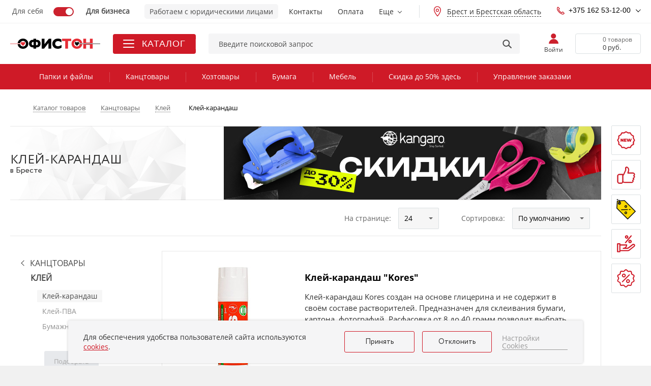

--- FILE ---
content_type: text/html; charset=UTF-8
request_url: https://brest.officeton.by/catalog/kley-karandash-45859/
body_size: 119661
content:
<!DOCTYPE html>
<html lang="ru" xmlns="http://www.w3.org/1999/html" prefix="og: http://ogp.me/ns#">
<head>
	<meta name="format-detection" content="telephone=no">
	<meta name="SKYPE_TOOLBAR" content="SKYPE_TOOLBAR_PARSER_COMPATIBLE">
	<meta name="viewport" content="width=device-width, initial-scale=1.0, maximum-scale=1.0, user-scalable=no">
	<meta name="theme-color" content="#cd1a27">
	<meta http-equiv="X-UA-Compatible" content="IE=Edge">
	<title>Клей-карандаш купить оптом в Бресте | Оfficeton.by</title>
	<meta name="viewport" content="width=device-width, initial-scale=1.0, maximum-scale=1.0, user-scalable=no">
	<link rel="icon" href="/favicon.svg" type="image/svg+xml">
	<link rel="shortcut icon" href="/favicon.svg">
	<link rel="icon" href="/favicon.ico">
	<meta http-equiv="Content-Type" content="text/html; charset=UTF-8" />
<meta name="robots" content="index, follow" />
<meta name="keywords" content="Клей-карандаш, Клей-карандаш купить в Бресте, Клей-карандаш купить оптом" />
<meta name="description" content="Клей-карандаш по оптовой цене. Доставка по Бресту и Брестской области: Барановичи, Пинск, Пружаны, Берёза, Кобрин и другие города Беларуси с оплатой по безналичному расчёту. Интернет-магазин Офистон — товары для Вашего офиса!" />
<link href="/local/assets/release/template-css/brest/9725627774b76f98fc89c6ec41369838.css?1760524369988133" type="text/css"  data-template-style="true"  rel="stylesheet" />
<link href="/local/components/newsite/catalogProducts/templates/.default/style.css?16552949809037" type="text/css"  data-template-style="true"  rel="stylesheet" />
<link href="/local/templates/.default/components/bitrix/breadcrumb/chain-v2-mob/style.css?1750319768807" type="text/css"  data-template-style="true"  rel="stylesheet" />
<link href="/local/components/sh/ourSites/templates/.default/style.css?17182881631244" type="text/css"  data-template-style="true"  rel="stylesheet" />
<link href="/local/templates/new_html/template_styles.css?173808812917523" type="text/css"  data-template-style="true"  rel="stylesheet" />
<link href="/local/assets/release/css/brest/8374610cc59b2c8b4f3f7a54fa3e09af.css?1760524369146869" type="text/css"  data-template-style="true"  rel="stylesheet" />
<script type="text/javascript">if(!window.BX)window.BX={};if(!window.BX.message)window.BX.message=function(mess){if(typeof mess==='object'){for(let i in mess) {BX.message[i]=mess[i];} return true;}};</script>
<script type="text/javascript">(window.BX||top.BX).message({'JS_CORE_LOADING':'Загрузка...','JS_CORE_NO_DATA':'- Нет данных -','JS_CORE_WINDOW_CLOSE':'Закрыть','JS_CORE_WINDOW_EXPAND':'Развернуть','JS_CORE_WINDOW_NARROW':'Свернуть в окно','JS_CORE_WINDOW_SAVE':'Сохранить','JS_CORE_WINDOW_CANCEL':'Отменить','JS_CORE_WINDOW_CONTINUE':'Продолжить','JS_CORE_H':'ч','JS_CORE_M':'м','JS_CORE_S':'с','JSADM_AI_HIDE_EXTRA':'Скрыть лишние','JSADM_AI_ALL_NOTIF':'Показать все','JSADM_AUTH_REQ':'Требуется авторизация!','JS_CORE_WINDOW_AUTH':'Войти','JS_CORE_IMAGE_FULL':'Полный размер'});</script>

<script type="text/javascript" src="/bitrix/js/main/core/core.js?1690219940486439"></script>

<script>BX.setJSList(['/bitrix/js/main/core/core_ajax.js','/bitrix/js/main/core/core_promise.js','/bitrix/js/main/polyfill/promise/js/promise.js','/bitrix/js/main/loadext/loadext.js','/bitrix/js/main/loadext/extension.js','/bitrix/js/main/polyfill/promise/js/promise.js','/bitrix/js/main/polyfill/find/js/find.js','/bitrix/js/main/polyfill/includes/js/includes.js','/bitrix/js/main/polyfill/matches/js/matches.js','/bitrix/js/ui/polyfill/closest/js/closest.js','/bitrix/js/main/polyfill/fill/main.polyfill.fill.js','/bitrix/js/main/polyfill/find/js/find.js','/bitrix/js/main/polyfill/matches/js/matches.js','/bitrix/js/main/polyfill/core/dist/polyfill.bundle.js','/bitrix/js/main/core/core.js','/bitrix/js/main/polyfill/intersectionobserver/js/intersectionobserver.js','/bitrix/js/main/lazyload/dist/lazyload.bundle.js','/bitrix/js/main/polyfill/core/dist/polyfill.bundle.js','/bitrix/js/main/parambag/dist/parambag.bundle.js']);
</script>
<script type="text/javascript">(window.BX||top.BX).message({'LANGUAGE_ID':'ru','FORMAT_DATE':'DD.MM.YYYY','FORMAT_DATETIME':'DD.MM.YYYY HH:MI:SS','COOKIE_PREFIX':'BITRIX_SM_OFFI','SERVER_TZ_OFFSET':'10800','UTF_MODE':'Y','SITE_ID':'s1','SITE_DIR':'/','USER_ID':'','SERVER_TIME':'1769107972','USER_TZ_OFFSET':'0','USER_TZ_AUTO':'Y','bitrix_sessid':'bc9bbafe84c568d91888f1b0695b7d84'});</script>


<script src="/local/assets/release/js/brest/7ffa675ead8ac9885b639fc54be64ace.js" defer></script>
<link rel="canonical" href="https://brest.officeton.by/catalog/kley-karandash-45859/" />
<meta property="og:type" content="website"/>
<meta property="og:site_name" content="www.officeton.by"/>
<meta property="og:locale" content="ru_RU"/>
<meta property="og:title" content="Клей-карандаш купить оптом в Бресте | Оfficeton.by"/>
<meta property="og:description" content="Клей-карандаш по оптовой цене. Доставка по Бресту и Брестской области: Барановичи, Пинск, Пружаны, Берёза, Кобрин и другие города Беларуси с оплатой по ..."/>
<meta property="og:url" content="https://brest.officeton.by/catalog/kley-karandash-45859/"/>
<meta property="og:image" content="https://brest.officeton.by/upload/iblock/og_image.jpg">
<meta property="vk:image" content="https://brest.officeton.by/upload/iblock/og_image.jpg">
<meta property="twitter:url" content="https://brest.officeton.by/catalog/kley-karandash-45859/" />
<meta property="twitter:card" content="summary_large_image" />
<meta property="twitter:creator" content="@officeton" />
<meta property="twitter:site" content="@officeton" />
<meta property="twitter:description" content="Клей-карандаш по оптовой цене. Доставка по Бресту и Брестской области: Барановичи, Пинск, Пружаны, Берёза, Кобрин и другие города Беларуси с оплатой по ..." />
<meta property="twitter:image" content="https://brest.officeton.by/upload/iblock/og_image.jpg">
<meta property="twitter:image:alt" content="Клей-карандаш купить оптом в Бресте | Оfficeton.by" />



<script type="text/javascript" src="/local/assets/release/template-js/brest/8edfc3d2bdcaf52876de04e76cbfe422.js?17592181531068652"></script>
<script type="text/javascript" src="/local/templates/new_html/source/scripts/slam/vendor/noframework.waypoints.min.js?164543887810168"></script>
<script type="text/javascript" src="/local/templates/new_html/source/scripts/slam/vendor/lazyload.min.js?16454388785318"></script>
<script type="text/javascript" src="/local/templates/new_html/source/scripts/slam/vendor/swiper.min.js?164543887897415"></script>
<script type="text/javascript" src="/local/templates/new_html/source/scripts/slam/vendor/ajax_components.min.js?16454388783705"></script>
<script type="text/javascript" src="/local/templates/new_html/source/scripts/slam/slam_main.js?16455320868659"></script>
<script type="text/javascript" src="/local/components/slam/easyform/script.js?170550976011237"></script>
<script type="text/javascript" src="/local/components/newsite/search.form/init.js?16861456083591"></script>
<script type="text/javascript" src="/local/components/newsite/citySelect/init.js?16145891271308"></script>
<script type="text/javascript" src="/local/components/newsite/catalogProducts/init.js?169219308710689"></script>

</head>

<v-scope>
	<v-datalayer></v-datalayer>
</v-scope>


<script type="text/javascript">
	if (typeof (window.digiLayer) == 'undefined') {
		window.digiLayer = {
			basketState: {},
			locClear: false,
			cartState: function () {
				return window.digiLayer.basketState;
			},
			addToCart: function (offer_id, amount) {
				if (typeof (addProductIDToBasket) != 'undefined') {
					addProductIDToBasket(offer_id, amount)
				}

				window.digiLayer.addToState(offer_id, amount);

				return Promise.resolve(true);

			},
			removeFromCart: function (offer_id) {

				if (typeof (removeProductIDFromBasket) != 'undefined') {
					removeProductIDFromBasket(offer_id)
				}

				window.digiLayer.deleteFromState(offer_id);
				return Promise.resolve(true);
			},

			clearState(){
				if (window.digiLayer.locClear){
					return;
				}
				window.digiLayer.basketState ={};
			},
			addToState: function (itemId, quantitty) {
				window.digiLayer.basketState[itemId] = quantitty;
			},
			deleteFromState: function (itemId) {
				if (typeof(window.digiLayer.basketState[itemId])!="undefined") {
					delete (window.digiLayer.basketState[itemId]);
				}
			}
		};
	}
</script>
<body class="ru js-off mm-close btn-scroll-off vue-template  inner  catalog-page catalog-1 g-main--w-aside">

<svg class="svg-sprite" xmlns="http://www.w3.org/2000/svg">
	<symbol id="svg-icon-back" viewBox="0 0 16 24"><path fill="none" stroke="currentColor" stroke-width="2" d="M12 1L1 12l11 11"></path></symbol>
</svg>
<v-scope>
	<v-modal></v-modal>
</v-scope>
<v-scope>
	<v-modal-message></v-modal-message>
</v-scope>


<div id="global-v2" class="g-wrap">

	<div class="outer-bg">
		<div class="g-wrapper">
			<div class="g-wrapper_i">
				<header class="g-header">
					<div class="header-top-menu">
						<div class="container">
							<div class="menu-list">
								<ul class="list list-reset clearfix">

									<li class="item  item--site-toggle">
										<div class="site-toggler">
											<label class="site-toggler__radio  js-radio-class " data-class="left">
												<input class="radio__input  js-radio-class__input" type="radio" name="site_toggler"
													   													   onclick="setTimeout(function () {
																	   window.location.href = 'https://officetonmarket.by/';
																   }, 800);"
												>
												<span>Для себя</span>
											</label>
											<label class="site-toggler__radio  js-radio-class right" data-class="right">
												<input class="radio__input  js-radio-class__input " type="radio" name="site_toggler"
													   checked													   onclick="setTimeout(function () {
																	   window.location.href = 'https://www.officeton.by/';
																   }, 800);"
												>
												<span>Для бизнеса</span>
											</label>
											<div class="site-toggler__icon"></div>
										</div>
									</li>
																			<li class="item">
											<div class="site-notice">Работаем с юридическими лицами</div>
										</li>
																		<li class="item top-menu">
										

<ul class="list_level_1 list-reset  flex-menu  js-flex-menu">
                        
            <li class="flex-menu__item ">
                                    <a  class="flex-menu__link "
	                    href="/about/contacts/brest/" >
	                    Контакты                    </a>
                            </li>
                    
            <li class="flex-menu__item ">
                                    <a  class="flex-menu__link "
	                    href="/about/working-conditions/" >
	                    Оплата                    </a>
                            </li>
                    
            <li class="flex-menu__item ">
                                    <a  class="flex-menu__link "
	                    href="/about/working-conditions/delivery-schedule/" >
	                    Доставка                    </a>
                            </li>
                    
            <li class="flex-menu__item ">
                                    <a  class="flex-menu__link "
	                    href="/about/retail_outlet/" >
	                    Магазины                    </a>
                            </li>
                    
            <li class="flex-menu__item ">
                                    <a  class="flex-menu__link "
	                    href="/about/" >
	                    О компании                    </a>
                            </li>
                    
            <li class="flex-menu__item ">
                                    <a  class="flex-menu__link "
	                    href="/feedback/" >
	                    Обратная связь                    </a>
                            </li>
                    
            <li class="flex-menu__item ">
                                    <a  class="flex-menu__link "
	                    href="/offers/superbonus/" >
	                    Бонусная программа                    </a>
                            </li>
                    
            <li class="flex-menu__item ">
                                    <a  class="flex-menu__link "
	                    href="/partners/" >
	                    Отзывы о нас                    </a>
                            </li>
                    
            <li class="flex-menu__item ">
                                    <a  class="flex-menu__link "
	                    href="/offices/" >
	                    Офисы наших клиентов                    </a>
                            </li>
                    
            <li class="flex-menu__item ">
                                    <a  class="flex-menu__link "
	                    href="/reviews/" >
	                    Обзоры                    </a>
                            </li>
                    
            <li class="flex-menu__item ">
                                    <a  class="flex-menu__link "
	                    href="/news/" >
	                    Новости                    </a>
                            </li>
                    
            <li class="flex-menu__item ">
                                    <a  class="flex-menu__link "
	                    href="/about/brands/" >
	                    Бренды                    </a>
                            </li>
                    
            <li class="flex-menu__item ">
                                    <a rel="nofollow" class="flex-menu__link "
	                    href="https://belkantongroup.com/career/vacancy/" >
	                    Вакансии                    </a>
                            </li>
            </ul>



									</li>
																			<li class="item  item--location  hidden-sm  hidden-xs">
											
<div class="c-dropdown  c-dropdown--hover  c-dropdown--location  js-dropdown">
	<div class="c-dropdown__toggler  js-dropdown__toggler">
		<img src="/local/images/icons/location.svg" loading="lazy" decoding="async">
		<span class="geolocation-plain-text"> Брест и Брестская область</span>
	</div>
	<div class="c-dropdown__content  js-dropdown__content  js-tooltip-position">
		<div class="location-box">
			<div class="location-select">
				<div class="location-select__suggestions flc">
					<div class="location-select__suggestions-grid">
																					<div class="location-select__suggestions-cell">

									<a href="//www.officeton.by/catalog/kley-karandash-45859/?LOCATION_ID=271409&CITY_ID=0000000143" class="location-select__suggestion">
										Минск и Минская область									</a>
								</div>
															<div class="location-select__suggestions-cell">

									<a href="/catalog/kley-karandash-45859/?LOCATION_ID=389848&CITY_ID=0000000003" class="location-select__suggestion active">
										Брест и Брестская область									</a>
								</div>
															<div class="location-select__suggestions-cell">

									<a href="//gomel.officeton.by/catalog/kley-karandash-45859/?LOCATION_ID=389850&CITY_ID=0000000096" class="location-select__suggestion">
										Гомель и Гомельская область									</a>
								</div>
															<div class="location-select__suggestions-cell">

									<a href="//vitebsk.officeton.by/catalog/kley-karandash-45859/?LOCATION_ID=389849&CITY_ID=0000000045" class="location-select__suggestion">
										Витебск и Витебская область									</a>
								</div>
															<div class="location-select__suggestions-cell">

									<a href="//grodno.officeton.by/catalog/kley-karandash-45859/?LOCATION_ID=389852&CITY_ID=0000000275" class="location-select__suggestion">
										Гродно и Гродненская область									</a>
								</div>
															<div class="location-select__suggestions-cell">

									<a href="//mogilev.officeton.by/catalog/kley-karandash-45859/?LOCATION_ID=389851&CITY_ID=0000000196" class="location-select__suggestion">
										Могилев и Могилевская область									</a>
								</div>
																		</div>
				</div>
			</div>
		</div>
	</div>
</div>

										</li>
																		
																			<li class="item contacts  c-dropdown c-dropdown--left-direction hidden-md  c-dropdown--hover  js-dropdown--hover">
											<div class="contacts-phones  js-dropdown__toggler">
												<a class="contacts-phones__link" href="tel:+375162531200"><img alt="city" src="/local/images/icons/phone.svg">+375 162 53-12-00</a>											</div>
											<div class="c-dropdown__content  js-dropdown__content">

												<div class="contacts-drop-new  contacts__drop-user-panel">

													<div class="contacts-drop-new__close">
														<div class="contacts-drop-new__close-icon jsEvt-phones">
														</div>
													</div>
													 
<div class="contacts-drop-new__top">
	<a class="contacts-phones__link" href="tel:+375162531200"> <img alt="city" src="/local/images/icons/phone--fill.svg">+375 162 53-12-00</a> 
	<a class="contacts-phones__link" href="tel:+375162342799"> <img alt="city" src="/local/images/icons/phone--fill.svg">+375 162 34-27-99</a> 
	<a class="contacts-phones__link" href="tel:+375291820109"> <img alt="a1" src="/images/phones--a1.png">+375 29 182-01-09</a> 
	<a class="contacts-phones__link" href="tel:+375291820136"> <img alt="a1" src="/images/phones--a1.png">+375 29 182-01-36</a> 
	<a class="contacts-phones__link" href="tel:+375296753562"> <img alt="a1" src="/images/phones--a1.png">+375 29 675-35-62</a> 
	<a class="contacts-phones__link contacts-phones__link--email" href="mailto:brest@officeton.by"><img alt="email" src="/local/images/icons/email.svg">brest@officeton.by</a>
</div>
<div class="contacts-drop-new__bottom">
	<div class="contacts-drop-new__caption">
		Время работы
	</div>
	<div class="contacts-drop-new__shedule">
		Пн-чт: 8:30-17:30
	</div>
	<div class="contacts-drop-new__shedule">
		Пт: 8:30-16:15
	</div>
	<div class="contacts-drop-new__action">
		<a href="/about/contacts/brest/" class="contacts-drop-new__link">Все номера</a>
	</div>
</div>

												</div>
											</div>
										</li>
																	</ul>
							</div>
						</div>
					</div>
					<div class="g-header-mob  toggle-mobile-search">
						<div class="container">
							<div class="row">
								<div class="col-xs-12">
									<div class="user-panel-mob">
										<div class="list clearfix">
											<div class="item item--birthday-informer">
																							</div>

											<div class="item basket">
												<a href="/cart/" class="wrap-link">
													<div class="icon"></div>
													<div id="mob-count-basket" class="count" style="display:none;">0</div>
												</a>
											</div>
											<div class="item cabinet">
												
													<button type="button" class="wrap-link js-open-modal" data-modal-data="{&quot;className&quot;: &quot;modal--sm modal--back-btn modal--not-adaptive&quot;}" data-modal-url="/auth/login.php">
														<img src="/local/images/icons/user-mob.svg" loading="lazy" decoding="async" alt="" title="">
													</button>
												

											</div>
											<div class="item  search">
												<div class="wrap-link  toggle-mobile-search__toggle">
													<img src="/local/images/icons/lens-mob.svg" loading="lazy" decoding="async" alt="" title="">
												</div>
											</div>
											<div class="item phones">
												<a href="#" class="wrap-link jsEvt-phones">
													<img class="jsEvt-phones" src="/local/images/icons/phone-mob.svg" loading="lazy" decoding="async" alt="" title="">
												</a>
												<div class="drop-block-phones">
													<div class="mob-cont">
														<a class="contacts-phones__link" href="tel:+375162531200"><img alt="city" src="/local/images/icons/phone.svg">+375 162 53-12-00</a>
														<div class="contacts-drop-new  contacts__drop-user-panel">

															<div class="contacts-drop-new__close">
																<div class="contacts-drop-new__close-icon jsEvt-phones">
																</div>
															</div>
															 
<div class="contacts-drop-new__top">
	<a class="contacts-phones__link" href="tel:+375162531200"> <img alt="city" src="/local/images/icons/phone--fill.svg">+375 162 53-12-00</a> 
	<a class="contacts-phones__link" href="tel:+375162342799"> <img alt="city" src="/local/images/icons/phone--fill.svg">+375 162 34-27-99</a> 
	<a class="contacts-phones__link" href="tel:+375291820109"> <img alt="a1" src="/images/phones--a1.png">+375 29 182-01-09</a> 
	<a class="contacts-phones__link" href="tel:+375291820136"> <img alt="a1" src="/images/phones--a1.png">+375 29 182-01-36</a> 
	<a class="contacts-phones__link" href="tel:+375296753562"> <img alt="a1" src="/images/phones--a1.png">+375 29 675-35-62</a> 
	<a class="contacts-phones__link contacts-phones__link--email" href="mailto:brest@officeton.by"><img alt="email" src="/local/images/icons/email.svg">brest@officeton.by</a>
</div>
<div class="contacts-drop-new__bottom">
	<div class="contacts-drop-new__caption">
		Время работы
	</div>
	<div class="contacts-drop-new__shedule">
		Пн-чт: 8:30-17:30
	</div>
	<div class="contacts-drop-new__shedule">
		Пт: 8:30-16:15
	</div>
	<div class="contacts-drop-new__action">
		<a href="/about/contacts/brest/" class="contacts-drop-new__link">Все номера</a>
	</div>
</div>

															
														</div>


													</div>
												</div>
											</div>
											<div class="item  favorite">
																							</div>
											<div class="item hamburger">
												<div class="wrap-hamburger">
													<button id='open-mm-mob-menu' type="button" class="mm-opener"><span class="ico"></span></button>
												</div>
											</div>
											<div class="item logo">
												<meta content='Офистон'>
																																					<a href="https://brest.officeton.by/">
														<img src="/local/templates/html/images/classiclogoO.svg" alt="ОФИСТОН.BY: канцтовары и товары для офиса" title="офистон">													</a>
																							</div>
										</div>
									</div>
									<div class="user-panel">
										<div class="list">
											<div class="item search hint-search 2  toggle-mobile-search__content">
												

	<div class="wrap-form js-quick-search">
		
			<form class="search-form" action="/search/">
				<input type="hidden" name="SORTBY" value="RELEVANSE"/>
								<fieldset>

					<input type="text" name="q" required="" value=""
																									  placeholder="Введите поисковой запрос" autocomplete="off" class="search-input input"
					/>
					<div class="btn-close  toggle-mobile-search__clear"></div>
					<button type="submit" class="btn-submit btn-submit-search"></button>

					<div class="search-dropdown js-search-result-container"></div>
				</fieldset>
			</form>

	</div>

											</div>
										</div>
									</div>
																	</div>
							</div>
						</div>
					</div>
					<div class="g-header-desk">
						<div class="fixed-panel-damper"></div>
						<div class="fixed-panel-wrap fixed not-init">
							<div class="container">
								<div class="row">
									<div class="col-xs-12 header-panel-wrap  js-fade-menu">
										

										<div class="logo-block">
											<div class="pic">

																									<a href="https://brest.officeton.by/">
														<img itemprop="logo" src="/local/templates/html/images/officeton_love.svg" alt="офистон" title="офистон">													</a>
												
											</div>
										</div>

										
<div class="main-menu-2 hint-menu  container-list-menu">
	<div class="item_1  item_1--catalog  js-fade-menu__toggler">
		<div class="hamburger hamburger--slider">
			<div class="hamburger-box">
				<div class="hamburger-inner"></div>
			</div>
		</div>
		<span>Каталог</span>
	</div>

	<div class="hover-menu  js-fade-menu__content">
		<div class="hover-menu__close  js-fade-menu__toggler"></div>
		<div class="container">
			<div class="hover-menu__wrapper  js-hover-menu">
				<div class="hover-menu__list">

					
						<div class="hover-menu__item js-hover-menu__item">
							<a href="/catalog/bumazhnaya-produktsiya-7811/" class="hover-menu__link">
																	<img src="/upload/uf/051/051629f16e72a8bfb575bb95467651d5.svg" loading="lazy" decoding="async" width="20" height="20" alt="" title="">
																<span>Бумага и бумажные изделия</span>
							</a>

															<div class="hover-menu__submenu js-hover-menu__submenu">
									<div class="hover-menu__submenu-wrap">
										<div class="hover-menu__submenu-caption">Бумага и бумажные изделия</div>
										<div class="hover-menu__submenu-list-wrap">
											<div class="hover-menu__submenu-list">
																									<div class="hover-menu__link-group" data-collapsible="6">
														<a href="/catalog/ofisnaya-bumaga-7812/" class="hover-menu__caption">Офисная бумага</a>
																											</div>
																									<div class="hover-menu__link-group" data-collapsible="6">
														<a href="/catalog/ofisnaya-bumaga-povyshennoy-plotnosti-76095/" class="hover-menu__caption">Офисная бумага повышенной плотности</a>
																											</div>
																									<div class="hover-menu__link-group" data-collapsible="6">
														<a href="/catalog/tsvetnaya-bumaga-7813/" class="hover-menu__caption">Цветная бумага</a>
																											</div>
																									<div class="hover-menu__link-group" data-collapsible="6">
														<a href="/catalog/ofsetnaya-i-gazetnaya-bumaga-7815/" class="hover-menu__caption">Офсетная и газетная бумага</a>
																											</div>
																									<div class="hover-menu__link-group" data-collapsible="6">
														<a href="/catalog/fotobumaga-7814/" class="hover-menu__caption">Фотобумага</a>
																											</div>
																									<div class="hover-menu__link-group" data-collapsible="6">
														<a href="/catalog/bumaga-v-rulone-i-stope-8253/" class="hover-menu__caption">Бумага в рулоне и стопе</a>
																											</div>
																									<div class="hover-menu__link-group" data-collapsible="6">
														<a href="/catalog/chekovaya-lenta-termo-i-ofset-8252/" class="hover-menu__caption">Чековая лента термо и офсет</a>
																											</div>
																									<div class="hover-menu__link-group" data-collapsible="6">
														<a href="/catalog/bumaga-dlya-zametok-stikery-zakladki-73362/" class="hover-menu__caption">Бумага для заметок, стикеры, закладки</a>
																																													<a href="/catalog/bumaga-dlya-zametok-stikery-zakladki-73363/" class="hover-menu__sub-link">Бумага для заметок</a>
																															<a href="/catalog/bumaga-dlya-zametok-stikery-7819/" class="hover-menu__sub-link">Стикеры</a>
																															<a href="/catalog/zakladki-7940/" class="hover-menu__sub-link">Закладки</a>
															
																											</div>
																									<div class="hover-menu__link-group" data-collapsible="6">
														<a href="/catalog/konverty-7818/" class="hover-menu__caption">Почтовые конверты и пакеты</a>
																											</div>
																									<div class="hover-menu__link-group" data-collapsible="6">
														<a href="/catalog/samokleyashchayasya-bumaga-i-etiketki-7816/" class="hover-menu__caption">Самоклеящаяся бумага и этикетки</a>
																																													<a href="/catalog/samokleyashchiesya-etiketki-51103/" class="hover-menu__sub-link">Самоклеящиеся этикетки</a>
																															<a href="/catalog/etiket-lenta-dlya-etiket-pistoletov-51104/" class="hover-menu__sub-link">Этикет-лента для этикет-пистолетов</a>
																															<a href="/catalog/termoetiketki-51105/" class="hover-menu__sub-link">Термоэтикетки</a>
																															<a href="/catalog/etiket-pistolety-i-raskhodnye-materialy-51106/" class="hover-menu__sub-link">Этикет-пистолеты и маркираторы</a>
															
																											</div>
																									<div class="hover-menu__link-group" data-collapsible="6">
														<a href="/catalog/bumaga-chertezhnaya-i-tekhnicheskaya-34177/" class="hover-menu__caption">Бумага чертежная и техническая</a>
																																													<a href="/catalog/vatman-51095/" class="hover-menu__sub-link">Ватман</a>
																															<a href="/catalog/bumaga-millimetrovaya-51096/" class="hover-menu__sub-link">Бумага миллиметровая</a>
																															<a href="/catalog/bumaga-kopirovalnaya-51097/" class="hover-menu__sub-link">Бумага копировальная</a>
																															<a href="/catalog/kalka-51098/" class="hover-menu__sub-link">Калька</a>
															
																											</div>
																									<div class="hover-menu__link-group" data-collapsible="6">
														<a href="/catalog/bumaga-dlya-faksa-8251/" class="hover-menu__caption">Бумага для факса</a>
																											</div>
																									<div class="hover-menu__link-group" data-collapsible="6">
														<a href="/catalog/bumaga-i-karton-34170/" class="hover-menu__caption">Художественная бумага</a>
																																													<a href="/catalog/bumaga-dizaynerskaya-34171/" class="hover-menu__sub-link">Бумага декоративная</a>
																															<a href="/catalog/bumaga-dlya-akvareli-8333/" class="hover-menu__sub-link">Бумага для акварели и гуаши</a>
																															<a href="/catalog/bumaga-dlya-akrila-i-masla-34172/" class="hover-menu__sub-link">Бумага для акрила и масла</a>
																															<a href="/catalog/bumaga-dlya-pasteli-uglya-sanginy-sepii-34175/" class="hover-menu__sub-link">Бумага для графики и сухих техник</a>
																															<a href="/catalog/bumaga-dlya-pasteli-55069/" class="hover-menu__sub-link">Бумага для пастели</a>
																															<a href="/catalog/bumaga-ofortnaya-34176/" class="hover-menu__sub-link">Бумага для офорта и линогравюры</a>
																															<a href="/catalog/bumaga-dlya-smeshannykh-tekhnik-47008/" class="hover-menu__sub-link">Бумага для смешанных техник</a>
																															<a href="/catalog/karton-i-penokarton-34178/" class="hover-menu__sub-link">Картон и пенокартон</a>
																															<a href="/catalog/sketchbuki-8338/" class="hover-menu__sub-link">Скетчбуки</a>
															
																											</div>
																									<div class="hover-menu__link-group" data-collapsible="6">
														<a href="/catalog/kalendari-7924/" class="hover-menu__caption">Календари</a>
																											</div>
																									<div class="hover-menu__link-group" data-collapsible="6">
														<a href="/catalog/podarochnaya-upakovka-8060/" class="hover-menu__caption">Подарочная упаковка</a>
																																													<a href="/catalog/bumaga-dlya-upakovki-43139/" class="hover-menu__sub-link">Бумага упаковочная декоративная</a>
																															<a href="/catalog/podarochnye-korobki-51250/" class="hover-menu__sub-link">Коробки подарочные</a>
																															<a href="/catalog/podarochnye-pakety-43138/" class="hover-menu__sub-link">Пакеты подарочные</a>
																															<a href="/catalog/aksessuary-dlya-upakovki-43140/" class="hover-menu__sub-link">Лента для упаковки и наполнитель</a>
															
																											</div>
																									<div class="hover-menu__link-group" data-collapsible="6">
														<a href="/catalog/gramoty-blagodarnosti-i-diplomy-46375/" class="hover-menu__caption">Грамоты</a>
																											</div>
												
											</div>
										</div>
									</div>
																	</div>
													</div>

					
						<div class="hover-menu__item js-hover-menu__item">
							<a href="/catalog/khoztovary-7955/" class="hover-menu__link">
																	<img src="/upload/uf/f77/f77250832ae488eac0ed982ec38862e1.svg" loading="lazy" decoding="async" width="20" height="20" alt="" title="">
																<span>Хозяйственные товары</span>
							</a>

															<div class="hover-menu__submenu js-hover-menu__submenu">
									<div class="hover-menu__submenu-wrap">
										<div class="hover-menu__submenu-caption">Хозяйственные товары</div>
										<div class="hover-menu__submenu-list-wrap">
											<div class="hover-menu__submenu-list">
																									<div class="hover-menu__link-group" data-collapsible="6">
														<a href="/catalog/salfetki-bumazhnye-7962/" class="hover-menu__caption">Салфетки</a>
																																													<a href="/catalog/salfetki-bumazhnye1-7963/" class="hover-menu__sub-link">Салфетки бумажные</a>
																															<a href="/catalog/salfetki-vlazhnye-51061/" class="hover-menu__sub-link">Салфетки влажные</a>
															
																											</div>
																									<div class="hover-menu__link-group" data-collapsible="6">
														<a href="/catalog/polotentsa-bumazhnye-7959/" class="hover-menu__caption">Полотенца бумажные</a>
																											</div>
																									<div class="hover-menu__link-group" data-collapsible="6">
														<a href="/catalog/tualetnaya-bumaga-7956/" class="hover-menu__caption">Бумага туалетная</a>
																											</div>
																									<div class="hover-menu__link-group" data-collapsible="6">
														<a href="/catalog/posuda-odnorazovaya-8175/" class="hover-menu__caption">Одноразовая посуда</a>
																																													<a href="/catalog/stolovye-pribory-8178/" class="hover-menu__sub-link">Столовые приборы</a>
																															<a href="/catalog/stakany-kruzhki-8177/" class="hover-menu__sub-link">Стаканы и чашки</a>
																															<a href="/catalog/tarelki-8176/" class="hover-menu__sub-link">Тарелки и ланч-боксы</a>
															
																											</div>
																									<div class="hover-menu__link-group" data-collapsible="6">
														<a href="/catalog/mylo-7973/" class="hover-menu__caption">Мыло и средства для рук</a>
																																													<a href="/catalog/antiseptiki-44067/" class="hover-menu__sub-link">Антисептики</a>
																															<a href="/catalog/mylo-tualetnoe-kuskovoe-7975/" class="hover-menu__sub-link">Мыло туалетное кусковое</a>
																															<a href="/catalog/mylo-zhidkoe-7974/" class="hover-menu__sub-link">Мыло жидкое</a>
																															<a href="/catalog/kartridzhi-s-zhidkim-mylom-7977/" class="hover-menu__sub-link">Картриджи с жидким мылом</a>
																															<a href="/catalog/sredstva-moyushchie-dlya-ruk-7978/" class="hover-menu__sub-link">Средства  моющие для рук</a>
																															<a href="/catalog/mylo-khozyaystvennoe-7976/" class="hover-menu__sub-link">Мыло хозяйственное</a>
															
																											</div>
																									<div class="hover-menu__link-group" data-collapsible="6">
														<a href="/catalog/chistyashchie-sredstva-dlya-razlichnykh-poverkhnostey-7994/" class="hover-menu__caption">Бытовая химия</a>
																																													<a href="/catalog/universalnye-chistyashchie-sredstva-7995/" class="hover-menu__sub-link">Универсальные чистящие средства</a>
																															<a href="/catalog/sredstva-dlya-mytya-posudy-8001/" class="hover-menu__sub-link">Средства для мытья посуды</a>
																															<a href="/catalog/sredstva-dlya-uborki-na-kukhne-8286/" class="hover-menu__sub-link">Средства для уборки на кухне</a>
																															<a href="/catalog/sredstva-dlya-santekhniki-i-kafelya-7997/" class="hover-menu__sub-link">Средства для сантехники и кафеля</a>
																															<a href="/catalog/sredstva-dlya-mytya-pola-7998/" class="hover-menu__sub-link">Средства для мытья пола</a>
																															<a href="/catalog/sredstva-dlya-udaleniya-nakipi-8002/" class="hover-menu__sub-link">Средства для удаления накипи</a>
																															<a href="/catalog/sredstva-dlya-prochistki-trub-7999/" class="hover-menu__sub-link">Средства для прочистки труб</a>
																															<a href="/catalog/sredstva-po-ukhodu-za-steklami-i-zerkalami-7996/" class="hover-menu__sub-link">Средства по уходу за стеклами и зеркалами</a>
																															<a href="/catalog/sredstva-po-ukhodu-za-kovrami-i-mebelyu-8000/" class="hover-menu__sub-link">Средства по уходу за коврами и мебелью</a>
															
																											</div>
																									<div class="hover-menu__link-group" data-collapsible="6">
														<a href="/catalog/professionalnaya-khimiya-46607/" class="hover-menu__caption">Профессиональная химия</a>
																																													<a href="/catalog/sredstva-dlya-dezinfektsii-44120/" class="hover-menu__sub-link">Средства для дезинфекции поверхностей</a>
																															<a href="/catalog/universalnye-chistyashchie-sredstva-46613/" class="hover-menu__sub-link">Универсальные чистящие средства</a>
																															<a href="/catalog/sredstva-dlya-mytya-pola-46611/" class="hover-menu__sub-link">Средства для мытья пола</a>
																															<a href="/catalog/sredstva-dlya-uborki-na-kukhne-46617/" class="hover-menu__sub-link">Средства для уборки на кухне</a>
																															<a href="/catalog/sredstva-dlya-mytya-posudy-46612/" class="hover-menu__sub-link">Средства для мытья посуды</a>
																															<a href="/catalog/sredstva-dlya-santekhniki-i-kafelya-46609/" class="hover-menu__sub-link">Средства для сантехники и кафеля</a>
																															<a href="/catalog/sredstva-dlya-prochistki-trub-46614/" class="hover-menu__sub-link">Средства для прочистки труб</a>
																															<a href="/catalog/sredstva-dlya-udaleniya-nakipi-46616/" class="hover-menu__sub-link">Средства для удаления накипи</a>
																															<a href="/catalog/sredstva-po-ukhodu-za-steklami-i-zerkalami-46610/" class="hover-menu__sub-link">Средства по уходу за стеклами и зеркалами</a>
																															<a href="/catalog/sredstva-po-ukhodu-za-kovrami-i-mebelyu-46615/" class="hover-menu__sub-link">Средства по уходу за коврами и мебелью</a>
																															<a href="/catalog/khimiya-dlya-basseynov-56478/" class="hover-menu__sub-link"> Химия для бассейнов</a>
																															<a href="/catalog/spetsialnye-chistyashchie-sredstva-51145/" class="hover-menu__sub-link">Специальные чистящие средства</a>
															
																											</div>
																									<div class="hover-menu__link-group" data-collapsible="6">
														<a href="/catalog/osvezhiteli-vozdukha-7986/" class="hover-menu__caption">Освежители воздуха и таблетки</a>
																																													<a href="/catalog/osvezhiteli-vozdukha-v-aerozole-7987/" class="hover-menu__sub-link">Освежители воздуха в аэрозоле </a>
																															<a href="/catalog/osvezhiteli-vozdukha-v-dispenserakh-8295/" class="hover-menu__sub-link">Освежители воздуха в диспенсерах</a>
																															<a href="/catalog/kovriki-i-tabletki-dlya-pissuarov-8294/" class="hover-menu__sub-link">Коврики и таблетки для писсуаров</a>
																															<a href="/catalog/aromadiffuzory-85066/" class="hover-menu__sub-link">Аромадиффузоры</a>
															
																											</div>
																									<div class="hover-menu__link-group" data-collapsible="6">
														<a href="/catalog/sredstva-individualnoy-zashchity-i-spetsodezhda-8024/" class="hover-menu__caption">Средства индивидуальной защиты</a>
																																													<a href="/catalog/masky-44070/" class="hover-menu__sub-link">Защитные маски, респираторы</a>
																															<a href="/catalog/prostyni-bumazhnye-46554/" class="hover-menu__sub-link">Простыни бумажные</a>
																															<a href="/catalog/bakhily-46566/" class="hover-menu__sub-link">Бахилы</a>
																															<a href="/catalog/pokrytiya-na-unitaz-46553/" class="hover-menu__sub-link">Покрытия на унитаз</a>
																															<a href="/catalog/drugoe-44072/" class="hover-menu__sub-link">Другое</a>
																															<a href="/catalog/perchatki-odnorazovye-46570/" class="hover-menu__sub-link">Перчатки одноразовые</a>
															
																											</div>
																									<div class="hover-menu__link-group" data-collapsible="6">
														<a href="/catalog/perchatky-44071/" class="hover-menu__caption">Перчатки</a>
																																													<a href="/catalog/perchatki-odnorazovye-46570/" class="hover-menu__sub-link">Перчатки одноразовые</a>
																															<a href="/catalog/perchatki-khozyaystvennye-46571/" class="hover-menu__sub-link">Перчатки хозяйственные</a>
																															<a href="/catalog/perchatki-rabochie-46572/" class="hover-menu__sub-link">Перчатки рабочие</a>
															
																											</div>
																									<div class="hover-menu__link-group" data-collapsible="6">
														<a href="/catalog/dispensery-7979/" class="hover-menu__caption">Диспенсеры</a>
																																													<a href="/catalog/dozatory-dlya-zhidkogo-myla-dispensery-7983/" class="hover-menu__sub-link">Диспенсеры для жидкого мыла</a>
																															<a href="/catalog/dispensery-dlya-salfetok-7982/" class="hover-menu__sub-link">Диспенсеры для бумажных салфеток</a>
																															<a href="/catalog/dispensery-dlya-polotenets-7981/" class="hover-menu__sub-link">Диспенсеры для бумажных полотенец</a>
																															<a href="/catalog/dispensery-dlya-tualetnoy-bumagi-7980/" class="hover-menu__sub-link">Диспенсеры для туалетной бумаги</a>
																															<a href="/catalog/dispensery-dlya-pokrytiy-na-unitaz-7984/" class="hover-menu__sub-link">Диспенсеры для покрытий на унитаз</a>
																															<a href="/catalog/dispensery-dlya-protirochnykh-materialov-7985/" class="hover-menu__sub-link">Диспенсеры для протирочных материалов</a>
															
																											</div>
																									<div class="hover-menu__link-group" data-collapsible="6">
														<a href="/catalog/elektrosushilki-8105/" class="hover-menu__caption">Электросушилки</a>
																											</div>
																									<div class="hover-menu__link-group" data-collapsible="6">
														<a href="/catalog/inventar-dlya-uborki-8007/" class="hover-menu__caption">Инвентарь для уборки</a>
																																													<a href="/catalog/shvabry-8016/" class="hover-menu__sub-link">Швабры</a>
																															<a href="/catalog/nasadki-mop-8014/" class="hover-menu__sub-link">Насадки МОП</a>
																															<a href="/catalog/derzhateli-dlya-shvabr-37713/" class="hover-menu__sub-link">Держатели для МОПов</a>
																															<a href="/catalog/cherenki-8015/" class="hover-menu__sub-link">Ручки и штанги для МОПов, щеток, сгонов</a>
																															<a href="/catalog/sgony-skrebki-dlya-pola-37727/" class="hover-menu__sub-link">Сгоны и скребки для пола</a>
																															<a href="/catalog/inventar-dlya-mytya-okon-37728/" class="hover-menu__sub-link">Инвентарь для мытья окон</a>
																															<a href="/catalog/inventar-dlya-uborki-ulits-78591/" class="hover-menu__sub-link">Инвентарь для уборки улиц</a>
																															<a href="/catalog/sovki-dlya-musora-8013/" class="hover-menu__sub-link">Совки, щетки и веники</a>
																															<a href="/catalog/vedra-8010/" class="hover-menu__sub-link">Ведра</a>
																															<a href="/catalog/ershi-dlya-tualeta-8018/" class="hover-menu__sub-link">Ерши для туалета </a>
																															<a href="/catalog/opryskivateli-i-generatory-peny-46923/" class="hover-menu__sub-link">Опрыскиватели и генераторы пены</a>
																															<a href="/catalog/telezhki-uborochnye-8008/" class="hover-menu__sub-link">Тележки и комплекты для уборки</a>
															
																											</div>
																									<div class="hover-menu__link-group" data-collapsible="6">
														<a href="/catalog/gubki-i-salfetki-dlya-kukhni-8020/" class="hover-menu__caption">Расходные материалы для уборки</a>
																																													<a href="/catalog/gubki-dlya-mytya-posudy-8021/" class="hover-menu__sub-link">Губки для мытья посуды </a>
																															<a href="/catalog/salfetki-khozyaystvennye-8022/" class="hover-menu__sub-link">Салфетки хозяйственные </a>
																															<a href="/catalog/tekhnicheskie-tkani-i-polotentsa-8019/" class="hover-menu__sub-link">Технические ткани и полотенца </a>
																															<a href="/catalog/protirochnyy-material-46557/" class="hover-menu__sub-link">Протирочный материал</a>
															
																											</div>
																									<div class="hover-menu__link-group" data-collapsible="6">
														<a href="/catalog/pakety-dlya-musora-8026/" class="hover-menu__caption">Мешки для мусора</a>
																											</div>
																									<div class="hover-menu__link-group" data-collapsible="6">
														<a href="/catalog/urny-i-konteynery-dlya-musora-37696/" class="hover-menu__caption">Урны и контейнеры для мусора</a>
																																													<a href="/catalog/korziny-dlya-musora-7867/" class="hover-menu__sub-link">Урны для бытовых отходов</a>
																															<a href="/catalog/urny-ofisnye-8197/" class="hover-menu__sub-link">Корзины для бумаг</a>
																															<a href="/catalog/urny-ulichnye-8239/" class="hover-menu__sub-link">Урны уличные</a>
																															<a href="/catalog/konteynery-dlya-musora-8250/" class="hover-menu__sub-link">Контейнеры для мусора</a>
															
																											</div>
																									<div class="hover-menu__link-group" data-collapsible="6">
														<a href="/catalog/sredstva-dlya-stirki-7988/" class="hover-menu__caption">Средства для стирки</a>
																																													<a href="/catalog/stiralnye-poroshki-universalnye-7991/" class="hover-menu__sub-link">Стиральные порошки</a>
																															<a href="/catalog/konditsionery-dlya-belya-7992/" class="hover-menu__sub-link">Кондиционеры для белья</a>
																															<a href="/catalog/geli-dlya-stirki-46551/" class="hover-menu__sub-link">Гели для стирки</a>
																															<a href="/catalog/otbelivateli-i-pyatnovyvoditeli-7993/" class="hover-menu__sub-link">Отбеливатели и пятновыводители</a>
															
																											</div>
																									<div class="hover-menu__link-group" data-collapsible="6">
														<a href="/catalog/sredstva-lichnoy-gigieny-7965/" class="hover-menu__caption">Средства личной гигиены</a>
																																													<a href="/catalog/ukhod-za-polostyu-rta-7968/" class="hover-menu__sub-link">Уход за полостью рта</a>
																															<a href="/catalog/ukhod-za-telom-7970/" class="hover-menu__sub-link">Уход за телом и руками</a>
																															<a href="/catalog/shampuni-gel-dlya-dusha-7971/" class="hover-menu__sub-link">Шампуни и гели для душа</a>
																															<a href="/catalog/vatnye-diski-palochki-7966/" class="hover-menu__sub-link">Ватные диски и палочки</a>
																															<a href="/catalog/termometry-43927/" class="hover-menu__sub-link">Термометры и тонометры</a>
															
																											</div>
																									<div class="hover-menu__link-group" data-collapsible="6">
														<a href="/catalog/instrumenty-8109/" class="hover-menu__caption">Инструменты, строительство, сад</a>
																											</div>
																									<div class="hover-menu__link-group" data-collapsible="6">
														<a href="/catalog/upakovka-8032/" class="hover-menu__caption">Упаковка</a>
																																													<a href="/catalog/plenka-stretch-8078/" class="hover-menu__sub-link">Пленка-стретч</a>
																															<a href="/catalog/paket-fasovochnyy-8103/" class="hover-menu__sub-link">Пакеты фасовочные</a>
																															<a href="/catalog/vozdushno-puzyrkovaya-plenka-8321/" class="hover-menu__sub-link">Воздушно-пузырьковая пленка</a>
																															<a href="/catalog/koroba-8135/" class="hover-menu__sub-link">Короба</a>
																															<a href="/catalog/shpagat-8079/" class="hover-menu__sub-link">Шпагат</a>
																															<a href="/catalog/kleykaya-lenta-upakovochnaya-46804/" class="hover-menu__sub-link">Клейкая лента упаковочная</a>
																															<a href="/catalog/upakovochnye-instrumenty-81920/" class="hover-menu__sub-link">Упаковочные инструменты</a>
															
																											</div>
																									<div class="hover-menu__link-group" data-collapsible="6">
														<a href="/catalog/klei-i-germetiki-37607/" class="hover-menu__caption">Клеи и специальные клейкие ленты</a>
																																													<a href="/catalog/sekundnyy-kley-37609/" class="hover-menu__sub-link">Универсальный клей</a>
																															<a href="/catalog/kleyashchaya-lenta-37610/" class="hover-menu__sub-link">Специальная клейкая лента</a>
															
																											</div>
																									<div class="hover-menu__link-group" data-collapsible="6">
														<a href="/catalog/sredstva-po-ukhodu-za-odezhdoy-i-obuvyu-8033/" class="hover-menu__caption">Средства по уходу за одеждой и обувью</a>
																																													<a href="/catalog/ukhod-za-odezhdoy-8035/" class="hover-menu__sub-link">Уход за одеждой</a>
																															<a href="/catalog/sredstva-dlya-ukhoda-za-obuvyu-8037/" class="hover-menu__sub-link">Средства для ухода за обувью</a>
															
																											</div>
																									<div class="hover-menu__link-group" data-collapsible="6">
														<a href="/catalog/sredstva-po-ukhodu-za-avtomobilem-8003/" class="hover-menu__caption">Средства по уходу за автомобилем</a>
																																													<a href="/catalog/omyvateli-8058/" class="hover-menu__sub-link">Чистящие средства и омыватели</a>
																															<a href="/catalog/gubki-salfetki-dlya-ukhoda-za-avtomobilem-8004/" class="hover-menu__sub-link">Губки/салфетки для ухода за автомобилем</a>
																															<a href="/catalog/skrebki-8005/" class="hover-menu__sub-link">Скребки и щетки</a>
																															<a href="/catalog/aksessuary-8006/" class="hover-menu__sub-link">Автомобильные аксессуары</a>
															
																											</div>
												
											</div>
										</div>
									</div>
																			<div class="hover-menu__aside">
											<noindex>
											
		<a class="hover-menu__aside-item" href="/offers/wowtsena-na-grass/">
		<img src="/upload/medialibrary/9d3/3q5r73b2h4rm4mmvxijjpgc2njt1waf8.png" loading="lazy" decoding="async" alt="" title="">
					<span>Порядок начинается с Effect</span>
			</a>

		<a class="hover-menu__aside-item" href="/offers/supertsena-na-tualetnuyu-bumagu-papia/">
		<img src="/upload/medialibrary/c13/xymjmrn3ttmg853obta0nkwkxs6pj974.png" loading="lazy" decoding="async" alt="" title="">
					<span>Papia</span>
			</a>

		<a class="hover-menu__aside-item" href="/offers/zimnie-skidki-na-grass/">
		<img src="/upload/medialibrary/903/jt205o0oylhw2vbj3m65wlzxdpmad516.png" loading="lazy" decoding="async" alt="" title="">
					<span>Скидки на Grass </span>
			</a>

		<a class="hover-menu__aside-item" href="/offers/wowtsena-na-meshki-dlya-musora-cleanton/">
		<img src="/upload/medialibrary/c32/q19reoebor93xvego3fy5uijt70kbqqz.png" loading="lazy" decoding="async" alt="" title="">
					<span>Cleanton</span>
			</a>

		<a class="hover-menu__aside-item" href="/offers/veiro-professional-protissue-focus-i-tellus/">
		<img src="/upload/medialibrary/9e7/cgryykti7wn2lomj8dawyuq0moku38dt.png" loading="lazy" decoding="async" alt="" title="">
					<span>Veiro Professional и PROtissue</span>
			</a>
											</noindex>
										</div>
																	</div>
													</div>

					
						<div class="hover-menu__item js-hover-menu__item">
							<a href="/catalog/mebel-8179/" class="hover-menu__link">
																	<img src="/upload/uf/4c4/4c458e102fe18a44064013e15f5cf906.svg" loading="lazy" decoding="async" width="20" height="20" alt="" title="">
																<span>Мебель</span>
							</a>

															<div class="hover-menu__submenu js-hover-menu__submenu">
									<div class="hover-menu__submenu-wrap">
										<div class="hover-menu__submenu-caption">Мебель</div>
										<div class="hover-menu__submenu-list-wrap">
											<div class="hover-menu__submenu-list">
																									<div class="hover-menu__link-group" data-collapsible="6">
														<a href="/catalog/kresla-i-stulya-8180/" class="hover-menu__caption">Кресла и стулья</a>
																																													<a href="/catalog/kresla-dlya-personala-8183/" class="hover-menu__sub-link">Кресла для персонала</a>
																															<a href="/catalog/kresla-dlya-rukovoditeley-8182/" class="hover-menu__sub-link">Кресла для руководителей</a>
																															<a href="/catalog/stulya-dlya-posetiteley-8181/" class="hover-menu__sub-link">Стулья для посетителей</a>
																															<a href="/catalog/stulya-dlya-aktivnogo-sideniya-50873/" class="hover-menu__sub-link">Стулья для активного сидения</a>
																															<a href="/catalog/ergonomichnye-kresla-i-stulya-37622/" class="hover-menu__sub-link">Эргономичные кресла и стулья</a>
																															<a href="/catalog/kresla-igrovye-35949/" class="hover-menu__sub-link">Кресла игровые</a>
																															<a href="/catalog/kolesnye-opory-8255/" class="hover-menu__sub-link">Комплектующие</a>
																															<a href="/catalog/stulya-i-taburety-8225/" class="hover-menu__sub-link">Стулья и табуреты</a>
																															<a href="/catalog/barnye-stulya1-8305/" class="hover-menu__sub-link">Барные стулья</a>
															
																											</div>
																									<div class="hover-menu__link-group" data-collapsible="6">
														<a href="/catalog/stoly-reguliruemye-8319/" class="hover-menu__caption">Столы регулируемые</a>
																																													<a href="/catalog/stoly-s-ruchnoy-regulirovkoy-41534/" class="hover-menu__sub-link">Столы с механической регулировкой</a>
																															<a href="/catalog/stoly-s-elektroprivodom-dvukhmotornye-41536/" class="hover-menu__sub-link">Столы с электроприводом</a>
																															<a href="/catalog/karkas-s-elektroprivodom-dvukhmotornyy-41859/" class="hover-menu__sub-link">Каркасы для столов</a>
																															<a href="/catalog/stoleshnitsy-74287/" class="hover-menu__sub-link">Столешницы</a>
															
																											</div>
																									<div class="hover-menu__link-group" data-collapsible="6">
														<a href="/catalog/stoli-24494/" class="hover-menu__caption">Офисная мебель</a>
																																													<a href="/catalog/stoly-reguliruemye-8319/" class="hover-menu__sub-link">Столы регулируемые</a>
																															<a href="/catalog/stoly-8235/" class="hover-menu__sub-link">Столы офисные</a>
																															<a href="/catalog/zhurnalnye-stoly-8237/" class="hover-menu__sub-link">Журнальные столы</a>
																															<a href="/catalog/stoly-kompyuternye-igrovye-63794/" class="hover-menu__sub-link">Столы компьютерные игровые</a>
																															<a href="/catalog/pristavnye-stoly-96407/" class="hover-menu__sub-link">Приставные столы</a>
																															<a href="/catalog/shkafy-i-stellazhi-96408/" class="hover-menu__sub-link">Шкафы и стеллажи</a>
																															<a href="/catalog/tumby-i-komody-96410/" class="hover-menu__sub-link">Тумбы и комоды</a>
																															<a href="/catalog/stoyki-resepshn-96411/" class="hover-menu__sub-link">Стойки ресепшн</a>
																															<a href="/catalog/dopolnitelnye-elementy-96412/" class="hover-menu__sub-link">Дополнительные элементы</a>
															
																											</div>
																									<div class="hover-menu__link-group" data-collapsible="6">
														<a href="/catalog/aksessuary-k-stolam-38966/" class="hover-menu__caption">Аксессуары для столов</a>
																																													<a href="/catalog/kronshteyny-dlya-monitorov-42002/" class="hover-menu__sub-link">Кронштейны для мониторов</a>
																															<a href="/catalog/derzhateli-dlya-noutbukov-41996/" class="hover-menu__sub-link">Держатели для ноутбуков</a>
																															<a href="/catalog/derzhateli-dlya-sistemnogo-bloka--41998/" class="hover-menu__sub-link">Держатели для системных блоков</a>
																															<a href="/catalog/kabel-kanaly--42000/" class="hover-menu__sub-link">Кабель-каналы </a>
																															<a href="/catalog/dopolnitelnye-aksessuary--41999/" class="hover-menu__sub-link">Дополнительные аксессуары </a>
															
																											</div>
																									<div class="hover-menu__link-group" data-collapsible="6">
														<a href="/catalog/myagkaya-mebel-8185/" class="hover-menu__caption">Мягкая мебель</a>
																																													<a href="/catalog/divany-kresla-8187/" class="hover-menu__sub-link">Диваны</a>
																															<a href="/catalog/kresla-24498/" class="hover-menu__sub-link">Кресла</a>
																															<a href="/catalog/pufy-8186/" class="hover-menu__sub-link">Пуфы</a>
															
																											</div>
																									<div class="hover-menu__link-group" data-collapsible="6">
														<a href="/catalog/detskaya-mebel-51026/" class="hover-menu__caption">Мебель для детской комнаты</a>
																																													<a href="/catalog/kresla-dlya-detey-8184/" class="hover-menu__sub-link">Кресла для детей</a>
																															<a href="/catalog/detskie-stoly-51027/" class="hover-menu__sub-link">Столы и парты</a>
															
																											</div>
																									<div class="hover-menu__link-group" data-collapsible="6">
														<a href="/catalog/mebelnye-aksessuary-8194/" class="hover-menu__caption">Мебельные аксессуары</a>
																																													<a href="/catalog/veshalki2-8195/" class="hover-menu__sub-link">Вешалки</a>
																															<a href="/catalog/zerkala-8196/" class="hover-menu__sub-link">Зеркала</a>
																															<a href="/catalog/doski-ofisnye-7892/" class="hover-menu__sub-link">Доски офисные</a>
																															<a href="/catalog/svetilniki-7926/" class="hover-menu__sub-link">Настольные светильники</a>
																															<a href="/catalog/zashchitnoe-pokrytie-dlya-pola-7901/" class="hover-menu__sub-link">Защитное покрытие для пола</a>
																															<a href="/catalog/ergonomika-rabochego-mesta-8102/" class="hover-menu__sub-link">Эргономика рабочего места</a>
																															<a href="/catalog/ofisnye-chasy-7925/" class="hover-menu__sub-link">Офисные часы</a>
															
																											</div>
																									<div class="hover-menu__link-group" data-collapsible="6">
														<a href="/catalog/peregorodki-i-akustika-41411/" class="hover-menu__caption">Перегородки и акустика</a>
																																													<a href="/catalog/akusticheskie-kabinki-86104/" class="hover-menu__sub-link">Акустические кабинки</a>
																															<a href="/catalog/peregorodki-95259/" class="hover-menu__sub-link">Перегородки</a>
															
																											</div>
																									<div class="hover-menu__link-group" data-collapsible="6">
														<a href="/catalog/seyfy-8189/" class="hover-menu__caption">Сейфы</a>
																																													<a href="/catalog/ofisnye-seyfy-ntl-8227/" class="hover-menu__sub-link">Офисные сейфы </a>
																															<a href="/catalog/vzlomostoykie-seyfy-ntr-8228/" class="hover-menu__sub-link">Взломостойкие сейфы </a>
																															<a href="/catalog/mebelnye-seyfy-8229/" class="hover-menu__sub-link">Мебельные сейфы</a>
																															<a href="/catalog/oruzheynye-seyfy-8230/" class="hover-menu__sub-link">Оружейные сейфы</a>
															
																											</div>
																									<div class="hover-menu__link-group" data-collapsible="6">
														<a href="/catalog/stellazhi-8316/" class="hover-menu__caption">Стеллажи</a>
																																													<a href="/catalog/stellazhi-universalnye-8317/" class="hover-menu__sub-link">Стеллажи универсальные</a>
																															<a href="/catalog/stellazhi-skladskie-8318/" class="hover-menu__sub-link">Стеллажи складские</a>
															
																											</div>
																									<div class="hover-menu__link-group" data-collapsible="6">
														<a href="/catalog/metallicheskie-shkafy-8188/" class="hover-menu__caption">Металлические шкафы</a>
																																													<a href="/catalog/shkafy-dlya-khraneniya-mobilnykh-telefonov-96722/" class="hover-menu__sub-link">Шкафы для хранения мобильных телефонов</a>
																															<a href="/catalog/bukhgalterskie-shkafy-8242/" class="hover-menu__sub-link">Бухгалтерские шкафы</a>
																															<a href="/catalog/abonentskie-shkafy-8245/" class="hover-menu__sub-link">Абонентские шкафы</a>
																															<a href="/catalog/kartotechnye-shkafy-8241/" class="hover-menu__sub-link">Картотечные шкафы</a>
																															<a href="/catalog/arkhivnye-shkafy-8190/" class="hover-menu__sub-link">Архивные шкафы</a>
																															<a href="/catalog/khozyaystvennye-shkafy-8191/" class="hover-menu__sub-link">Хозяйственные шкафы</a>
																															<a href="/catalog/garderobnye-shkafy-8243/" class="hover-menu__sub-link">Гардеробные шкафы</a>
																															<a href="/catalog/shkafy-dlya-klyuchey-8192/" class="hover-menu__sub-link">Офисные ключницы и шкафы</a>
																															<a href="/catalog/sushilnye-shkafy-8244/" class="hover-menu__sub-link">Сушильные шкафы</a>
																															<a href="/catalog/lokery-8246/" class="hover-menu__sub-link">Локеры</a>
																															<a href="/catalog/pochtovye-yashchiki-8193/" class="hover-menu__sub-link">Почтовые ящики</a>
																															<a href="/catalog/meditsinskaya-mebel-8238/" class="hover-menu__sub-link">Медицинская мебель и аптечки</a>
															
																											</div>
																									<div class="hover-menu__link-group" data-collapsible="6">
														<a href="/catalog/kolektsii-mebeli-24500/" class="hover-menu__caption">Коллекции мебели</a>
																																													<a href="/catalog/maksi-24572/" class="hover-menu__sub-link">Коллекция Макси</a>
																															<a href="/catalog/kollektsiya-titan-63113/" class="hover-menu__sub-link">Коллекция Титан</a>
																															<a href="/catalog/kollektsiya-stolitsa-59264/" class="hover-menu__sub-link">Коллекция Столица</a>
																															<a href="/catalog/kollektsiya-baden-60240/" class="hover-menu__sub-link">Коллекция Баден</a>
															
																											</div>
																									<div class="hover-menu__link-group" data-collapsible="6">
														<a href="/catalog/mebel-dlya-sada-i-dachi-94925/" class="hover-menu__caption">Мебель для сада и дачи</a>
																											</div>
												
											</div>
										</div>
									</div>
																			<div class="hover-menu__aside">
											<noindex>
											
		<a class="hover-menu__aside-item" href="/offers/vechnaya-klassika-byurokrat/">
		<img src="/upload/medialibrary/602/gcdgzawz77z46d8wpmyhs0txees4pou5.png" loading="lazy" decoding="async" alt="" title="">
					<span>Вечная классика Бюрократ!</span>
			</a>
											</noindex>
										</div>
																	</div>
													</div>

					
						<div class="hover-menu__item js-hover-menu__item">
							<a href="/catalog/ofisnaya-kukhnya-8150/" class="hover-menu__link">
																	<img src="/upload/uf/0d0/0d026c720e759f1c8ce7512fcc277f70.svg" loading="lazy" decoding="async" width="20" height="20" alt="" title="">
																<span>Продукты питания</span>
							</a>

															<div class="hover-menu__submenu js-hover-menu__submenu">
									<div class="hover-menu__submenu-wrap">
										<div class="hover-menu__submenu-caption">Продукты питания</div>
										<div class="hover-menu__submenu-list-wrap">
											<div class="hover-menu__submenu-list">
																									<div class="hover-menu__link-group" data-collapsible="6">
														<a href="/catalog/chay1-8157/" class="hover-menu__caption">Чай</a>
																											</div>
																									<div class="hover-menu__link-group" data-collapsible="6">
														<a href="/catalog/kofe-8151/" class="hover-menu__caption">Кофе</a>
																																													<a href="/catalog/zernovoy-61046/" class="hover-menu__sub-link">Зерновой</a>
																															<a href="/catalog/molotyy-61047/" class="hover-menu__sub-link">Молотый</a>
																															<a href="/catalog/rastvorimyy-61048/" class="hover-menu__sub-link">Растворимый</a>
																															<a href="/catalog/v-kapsulakh-61049/" class="hover-menu__sub-link">В капсулах</a>
																															<a href="/catalog/siropy-topingi-75794/" class="hover-menu__sub-link">Сиропы</a>
															
																											</div>
																									<div class="hover-menu__link-group" data-collapsible="6">
														<a href="/catalog/tsikoriy-kakao-i-goryachiy-shokolad--75014/" class="hover-menu__caption">Цикорий, какао и горячий шоколад </a>
																											</div>
																									<div class="hover-menu__link-group" data-collapsible="6">
														<a href="/catalog/voda-pitevaya-napitki1-8163/" class="hover-menu__caption">Вода и напитки</a>
																																													<a href="/catalog/voda-mineralnaya-i-pitevaya-8164/" class="hover-menu__sub-link">Вода минеральная и питьевая</a>
																															<a href="/catalog/napitki1-8166/" class="hover-menu__sub-link">Напитки и соки</a>
															
																											</div>
																									<div class="hover-menu__link-group" data-collapsible="6">
														<a href="/catalog/konditerskie-izdeliya-8167/" class="hover-menu__caption">Сладости</a>
																																													<a href="/catalog/zefir-8320/" class="hover-menu__sub-link">Зефир и мармелад</a>
																															<a href="/catalog/shokolad-i-konfety-8170/" class="hover-menu__sub-link">Шоколад и конфеты</a>
																															<a href="/catalog/sladosti-8169/" class="hover-menu__sub-link">Печенье и вафли</a>
																															<a href="/catalog/orekhi-i-sukhofrukty--40911/" class="hover-menu__sub-link">Орехи и сухофрукты </a>
																															<a href="/catalog/sladosti-v-podarochnoy-upakovke-8172/" class="hover-menu__sub-link">Сладости в подарочной упаковке</a>
															
																											</div>
																									<div class="hover-menu__link-group" data-collapsible="6">
														<a href="/catalog/molochnaya-produktsiya-8322/" class="hover-menu__caption">Молочная продукция</a>
																																													<a href="/catalog/slivki-8323/" class="hover-menu__sub-link">Сливки</a>
																															<a href="/catalog/moloko-8324/" class="hover-menu__sub-link">Молоко</a>
															
																											</div>
																									<div class="hover-menu__link-group" data-collapsible="6">
														<a href="/catalog/bakaleya-8173/" class="hover-menu__caption">Бакалея</a>
																																													<a href="/catalog/sakhar1-8156/" class="hover-menu__sub-link">Сахар </a>
																															<a href="/catalog/khlopya-myusli-kashi--40910/" class="hover-menu__sub-link">Мюсли и снеки </a>
															
																											</div>
												
											</div>
										</div>
									</div>
																			<div class="hover-menu__aside">
											<noindex>
											
		<a class="hover-menu__aside-item" href="/offers/wowtsena-na-segafredo-typica-barbera/">
		<img src="/upload/medialibrary/19b/0qmj0jgpt75y81tovgrr13uh56q40qhm.png" loading="lazy" decoding="async" alt="" title="">
					<span>Кофе в зернах</span>
			</a>

		<a class="hover-menu__aside-item" href="/offers/skidka-na-turan-i-bluemont/">
		<img src="/upload/medialibrary/353/1cky9ag0haz77eiz3b8ujj4q1pahlqsc.png" loading="lazy" decoding="async" alt="" title="">
					<span>Премиальная вода</span>
			</a>

		<a class="hover-menu__aside-item" href="/articul/kofe-segafredo-le-origini-brasile-9110965/">
		<img src="/upload/medialibrary/47f/zosvizah4bd23yqlsrayq74xjo55zm8t.png" loading="lazy" decoding="async" alt="" title="">
					<span>Segafredo</span>
			</a>
											</noindex>
										</div>
																	</div>
													</div>

					
						<div class="hover-menu__item js-hover-menu__item">
							<a href="/catalog/ezhednevniki-i-ezhenedelniki-46802/" class="hover-menu__link">
																	<img src="/upload/uf/8c2/8c2932055270e74d1f6ecf76a84b83ac.svg" loading="lazy" decoding="async" width="20" height="20" alt="" title="">
																<span>Ежедневники и блокноты</span>
							</a>

															<div class="hover-menu__submenu js-hover-menu__submenu">
									<div class="hover-menu__submenu-wrap">
										<div class="hover-menu__submenu-caption">Ежедневники и блокноты</div>
										<div class="hover-menu__submenu-list-wrap">
											<div class="hover-menu__submenu-list">
																									<div class="hover-menu__link-group" data-collapsible="6">
														<a href="/catalog/ezhednevniki-i-bloknoty-8257/" class="hover-menu__caption">Ежедневники и еженедельники</a>
																											</div>
																									<div class="hover-menu__link-group" data-collapsible="6">
														<a href="/catalog/bloknoty-knigi-dlya-zapisey-7820/" class="hover-menu__caption">Блокноты</a>
																											</div>
																									<div class="hover-menu__link-group" data-collapsible="6">
														<a href="/catalog/tetradi-ofisnye-24535/" class="hover-menu__caption">Тетради офисные</a>
																											</div>
																									<div class="hover-menu__link-group" data-collapsible="6">
														<a href="/catalog/knigi-kantselyarskie-52061/" class="hover-menu__caption">Книги канцелярские</a>
																											</div>
																									<div class="hover-menu__link-group" data-collapsible="6">
														<a href="/catalog/produktsiya-dlya-naneseniya-logotipa-46811/" class="hover-menu__caption">Ежедневники и блокноты под нанесение логотипа</a>
																											</div>
												
											</div>
										</div>
									</div>
																			<div class="hover-menu__aside">
											<noindex>
											
		<a class="hover-menu__aside-item" href="/catalog/ezhednevniki-i-bloknoty-8257/f_556201/">
		<img src="/upload/medialibrary/fae/faf9s00bl804sc1yz1f41wu2kl5ilw9g.png" loading="lazy" decoding="async" alt="" title="">
					<span>Датированные ежедневники от RHODIA</span>
			</a>

		<a class="hover-menu__aside-item" href="/catalog/ezhednevniki-i-bloknoty-8257/">
		<img src="/upload/medialibrary/bf3/p4xupw4gftgjyxdrt55asovbec9nuyhz.png" loading="lazy" decoding="async" alt="" title="">
					<span>Ежедневники 2026 год</span>
			</a>
											</noindex>
										</div>
																	</div>
													</div>

					
						<div class="hover-menu__item js-hover-menu__item">
							<a href="/catalog/kantstovary-17298/" class="hover-menu__link">
																	<img src="/upload/uf/88c/88c35069de4a4be2951e7ff7b9ea5516.svg" loading="lazy" decoding="async" width="20" height="20" alt="" title="">
																<span>Канцтовары</span>
							</a>

															<div class="hover-menu__submenu js-hover-menu__submenu">
									<div class="hover-menu__submenu-wrap">
										<div class="hover-menu__submenu-caption">Канцтовары</div>
										<div class="hover-menu__submenu-list-wrap">
											<div class="hover-menu__submenu-list">
																									<div class="hover-menu__link-group" data-collapsible="6">
														<a href="/catalog/steplery-7846/" class="hover-menu__caption">Степлеры</a>
																											</div>
																									<div class="hover-menu__link-group" data-collapsible="6">
														<a href="/catalog/skoby-aksessuary-k-dyrokolam-7847/" class="hover-menu__caption">Скобы</a>
																											</div>
																									<div class="hover-menu__link-group" data-collapsible="6">
														<a href="/catalog/skoborasshivateli-24477/" class="hover-menu__caption">Скоборасшиватели</a>
																											</div>
																									<div class="hover-menu__link-group" data-collapsible="6">
														<a href="/catalog/dyrokoly-7844/" class="hover-menu__caption">Дыроколы</a>
																											</div>
																									<div class="hover-menu__link-group" data-collapsible="6">
														<a href="/catalog/korrektory-7855/" class="hover-menu__caption">Корректоры</a>
																																													<a href="/catalog/korrektory-rollery-45864/" class="hover-menu__sub-link">Корректоры-роллеры</a>
																															<a href="/catalog/zhidkie-korrektory-45865/" class="hover-menu__sub-link">Жидкие корректоры</a>
															
																											</div>
																									<div class="hover-menu__link-group" data-collapsible="6">
														<a href="/catalog/kleykaya-lenta-skotch-dispensery-7856/" class="hover-menu__caption">Клейкие ленты и диспенсеры</a>
																											</div>
																									<div class="hover-menu__link-group" data-collapsible="6">
														<a href="/catalog/kley-7854/" class="hover-menu__caption">Клей</a>
																																													<a href="/catalog/kley-karandash-45859/" class="hover-menu__sub-link">Клей-карандаш</a>
																															<a href="/catalog/kley-pva-45860/" class="hover-menu__sub-link">Клей-ПВА</a>
																															<a href="/catalog/bumazhnyy-kley-45861/" class="hover-menu__sub-link">Бумажный клей</a>
															
																											</div>
																									<div class="hover-menu__link-group" data-collapsible="6">
														<a href="/catalog/lastiki-7852/" class="hover-menu__caption">Ластики</a>
																											</div>
																									<div class="hover-menu__link-group" data-collapsible="6">
														<a href="/catalog/tochilki-7851/" class="hover-menu__caption">Точилки</a>
																											</div>
																									<div class="hover-menu__link-group" data-collapsible="6">
														<a href="/catalog/nozhnitsy-nozhi-lezviya-7850/" class="hover-menu__caption">Ножницы</a>
																											</div>
																									<div class="hover-menu__link-group" data-collapsible="6">
														<a href="/catalog/nozhi-i-lezviya-45433/" class="hover-menu__caption">Ножи и лезвия</a>
																											</div>
																									<div class="hover-menu__link-group" data-collapsible="6">
														<a href="/catalog/lineyki-ugolniki-transportiry-7843/" class="hover-menu__caption">Линейки, угольники, транспортиры</a>
																											</div>
																									<div class="hover-menu__link-group" data-collapsible="6">
														<a href="/catalog/gotovalni-tsirkuli-7845/" class="hover-menu__caption">Готовальни и циркули</a>
																											</div>
																									<div class="hover-menu__link-group" data-collapsible="6">
														<a href="/catalog/shtempelnaya-produktsiya-osnastki-shtampy-7853/" class="hover-menu__caption">Штемпельная продукция</a>
																																													<a href="/catalog/pechati-i-shtampy-45866/" class="hover-menu__sub-link">Печати и штампы</a>
																															<a href="/catalog/podushki-shtempelnye-45867/" class="hover-menu__sub-link">Подушки штемпельные</a>
																															<a href="/catalog/kraska-shtempelnaya-45868/" class="hover-menu__sub-link">Краска штемпельная</a>
															
																											</div>
																									<div class="hover-menu__link-group" data-collapsible="6">
														<a href="/catalog/kantselyarskie-melochi-45439/" class="hover-menu__caption">Канцелярские мелочи</a>
																																													<a href="/catalog/skrepki-45440/" class="hover-menu__sub-link">Скрепки</a>
																															<a href="/catalog/zazhimy-45441/" class="hover-menu__sub-link">Зажимы</a>
																															<a href="/catalog/knopki-skrepki-zazhimy-7857/" class="hover-menu__sub-link">Кнопки</a>
																															<a href="/catalog/rezinki-dlya-deneg-24476/" class="hover-menu__sub-link">Резинки канцелярские</a>
																															<a href="/catalog/prochie-melochi-7858/" class="hover-menu__sub-link">Прочие мелочи</a>
															
																											</div>
																									<div class="hover-menu__link-group" data-collapsible="6">
														<a href="/catalog/beydzhi-i-raskhodnye-materialy-7848/" class="hover-menu__caption">Бейджи и ланьярды</a>
																											</div>
																									<div class="hover-menu__link-group" data-collapsible="6">
														<a href="/catalog/vizitnitsy-7849/" class="hover-menu__caption">Визитницы</a>
																											</div>
												
											</div>
										</div>
									</div>
																			<div class="hover-menu__aside">
											<noindex>
											
		<a class="hover-menu__aside-item" href="/offers/skidka-na-kangaro/">
		<img src="/upload/medialibrary/605/ikmxia03n4z8rb458qmvtil8e843k5yy.png" loading="lazy" decoding="async" alt="" title="">
					<span>Kangaro!</span>
			</a>
											</noindex>
										</div>
																	</div>
													</div>

					
						<div class="hover-menu__item js-hover-menu__item">
							<a href="/catalog/pismennye-prinadlezhnosti-7870/" class="hover-menu__link">
																	<img src="/upload/uf/857/857f01fe27cc46ac15dc9214511e80c6.svg" loading="lazy" decoding="async" width="20" height="20" alt="" title="">
																<span>Письменные принадлежности</span>
							</a>

															<div class="hover-menu__submenu js-hover-menu__submenu">
									<div class="hover-menu__submenu-wrap">
										<div class="hover-menu__submenu-caption">Письменные принадлежности</div>
										<div class="hover-menu__submenu-list-wrap">
											<div class="hover-menu__submenu-list">
																									<div class="hover-menu__link-group" data-collapsible="6">
														<a href="/catalog/ruchki--17299/" class="hover-menu__caption">Ручки</a>
																																													<a href="/catalog/ruchki-sharikovye-neavtomaticheskie-61200/" class="hover-menu__sub-link">Ручки шариковые неавтоматические</a>
																															<a href="/catalog/sharikovye-ruchki-8141/" class="hover-menu__sub-link">Ручки шариковые автоматические</a>
																															<a href="/catalog/ruchki-sharikovye-v-metallicheskom-korpuse-61201/" class="hover-menu__sub-link">Ручки шариковые в металлическом корпусе</a>
																															<a href="/catalog/gelevye-ruchki-8057/" class="hover-menu__sub-link">Ручки гелевые</a>
																															<a href="/catalog/ruchki-rollery-7871/" class="hover-menu__sub-link">Ручки-роллеры</a>
																															<a href="/catalog/perevye-ruchki-7873/" class="hover-menu__sub-link">Ручки перьевые</a>
																															<a href="/catalog/ruchki-na-podstavke-8149/" class="hover-menu__sub-link">Ручки на подставке</a>
																															<a href="/catalog/ruchki-premium-klassa-8061/" class="hover-menu__sub-link">Ручки премиум-класса</a>
																															<a href="/catalog/sterzhni-dlya-ruchek-7875/" class="hover-menu__sub-link">Стержни и чернила для ручек</a>
																															<a href="/catalog/ruchki-pigmentnye-i-kapillyarnye-7872/" class="hover-menu__sub-link">Ручки пигментные и капиллярные</a>
															
																											</div>
																									<div class="hover-menu__link-group" data-collapsible="6">
														<a href="/catalog/karandashi-grifeli-24479/" class="hover-menu__caption">Карандаши</a>
																																													<a href="/catalog/prostye-karandashi-7876/" class="hover-menu__sub-link">Простые карандаши</a>
																															<a href="/catalog/avtomaticheskie-karandashi-7877/" class="hover-menu__sub-link">Автоматические карандаши</a>
																															<a href="/catalog/grifeli-dlya-avtokarandashey-7879/" class="hover-menu__sub-link">Грифели для автокарандашей</a>
															
																											</div>
																									<div class="hover-menu__link-group" data-collapsible="6">
														<a href="/catalog/markers-24478/" class="hover-menu__caption">Маркеры</a>
																																													<a href="/catalog/tekstovye-markery-7898/" class="hover-menu__sub-link">Текстовые маркеры</a>
																															<a href="/catalog/permanentnye-markery-7880/" class="hover-menu__sub-link">Перманентные маркеры</a>
																															<a href="/catalog/markery-dlya-magnitnykh-dosok-i-flipchartov-7914/" class="hover-menu__sub-link">Маркеры для досок и флипчартов</a>
																															<a href="/catalog/spetsialnye-markery-7881/" class="hover-menu__sub-link">Специальные маркеры</a>
															
																											</div>
																									<div class="hover-menu__link-group" data-collapsible="6">
														<a href="/catalog/nabory-pismennye-7874/" class="hover-menu__caption">Наборы письменные</a>
																											</div>
																									<div class="hover-menu__link-group" data-collapsible="6">
														<a href="/catalog/futlyary-dlya-ruchek-7883/" class="hover-menu__caption">Футляры для ручек</a>
																											</div>
												
											</div>
										</div>
									</div>
																			<div class="hover-menu__aside">
											<noindex>
											
		<a class="hover-menu__aside-item" href="/reviews/brend-mesyatsa-writech/">
		<img src="/upload/medialibrary/f9f/iquli7vpibya5hc9015euowc9w0or3bz.png" loading="lazy" decoding="async" alt="" title="">
					<span>Бренд месяца - Writech!</span>
			</a>

		<a class="hover-menu__aside-item" href="/offers/wowtsena-na-kores-schneider-maped-faber-castell/">
		<img src="/upload/medialibrary/a99/b5dyfr5bpjz9zpzb6diqja2oo2v9xxmh.png" loading="lazy" decoding="async" alt="" title="">
					<span>Выделяйте главное!</span>
			</a>
											</noindex>
										</div>
																	</div>
													</div>

					
						<div class="hover-menu__item js-hover-menu__item">
							<a href="/catalog/papki-keysy-portfeli-7823/" class="hover-menu__link">
																	<img src="/upload/uf/828/828c0d24f54ad2ab99048246f49d76fb.svg" loading="lazy" decoding="async" width="20" height="20" alt="" title="">
																<span>Папки и кейсы</span>
							</a>

															<div class="hover-menu__submenu js-hover-menu__submenu">
									<div class="hover-menu__submenu-wrap">
										<div class="hover-menu__submenu-caption">Папки и кейсы</div>
										<div class="hover-menu__submenu-list-wrap">
											<div class="hover-menu__submenu-list">
																									<div class="hover-menu__link-group" data-collapsible="6">
														<a href="/catalog/fayly-papki-karmany-7834/" class="hover-menu__caption">Файлы (папки-карманы)</a>
																											</div>
																									<div class="hover-menu__link-group" data-collapsible="6">
														<a href="/catalog/papki-s-faylami-7826/" class="hover-menu__caption">Папки с файлами</a>
																											</div>
																									<div class="hover-menu__link-group" data-collapsible="6">
														<a href="/catalog/papki-registratory-7824/" class="hover-menu__caption">Папки-регистраторы</a>
																											</div>
																									<div class="hover-menu__link-group" data-collapsible="6">
														<a href="/catalog/papki-na-koltsakh-7825/" class="hover-menu__caption">Папки на кольцах</a>
																											</div>
																									<div class="hover-menu__link-group" data-collapsible="6">
														<a href="/catalog/papki-na-rezinkakh-7828/" class="hover-menu__caption">Папки на резинках</a>
																											</div>
																									<div class="hover-menu__link-group" data-collapsible="6">
														<a href="/catalog/papki-skorosshivateli-7827/" class="hover-menu__caption">Папки-скоросшиватели</a>
																											</div>
																									<div class="hover-menu__link-group" data-collapsible="6">
														<a href="/catalog/papki-ugolki-7833/" class="hover-menu__caption">Папки-уголки</a>
																											</div>
																									<div class="hover-menu__link-group" data-collapsible="6">
														<a href="/catalog/papki-konverty-7829/" class="hover-menu__caption">Папки-конверты</a>
																											</div>
																									<div class="hover-menu__link-group" data-collapsible="6">
														<a href="/catalog/papki-s-zazhimami-7839/" class="hover-menu__caption">Папки с зажимами</a>
																											</div>
																									<div class="hover-menu__link-group" data-collapsible="6">
														<a href="/catalog/papki-s-klipami-7830/" class="hover-menu__caption">Папки с клипами</a>
																											</div>
																									<div class="hover-menu__link-group" data-collapsible="6">
														<a href="/catalog/ofisnye-planshety-7832/" class="hover-menu__caption">Офисные планшеты</a>
																											</div>
																									<div class="hover-menu__link-group" data-collapsible="6">
														<a href="/catalog/papki-s-zavyazkami-papki-quot-delo-quot-i-dr-7840/" class="hover-menu__caption">Папки "Дело" и с завязками</a>
																											</div>
																									<div class="hover-menu__link-group" data-collapsible="6">
														<a href="/catalog/papki-na-podpis-dlya-konferentsiy-i-drugie-7838/" class="hover-menu__caption">Папки на подпись</a>
																											</div>
																									<div class="hover-menu__link-group" data-collapsible="6">
														<a href="/catalog/korobki-arkhivnye-7836/" class="hover-menu__caption">Коробки архивные и механизмы</a>
																											</div>
																									<div class="hover-menu__link-group" data-collapsible="6">
														<a href="/catalog/razdeliteli-dokumentov-7831/" class="hover-menu__caption">Разделители для документов</a>
																											</div>
																									<div class="hover-menu__link-group" data-collapsible="6">
														<a href="/catalog/papki-iz-kozhzamenitelya-7837/" class="hover-menu__caption">Папки деловые</a>
																											</div>
																									<div class="hover-menu__link-group" data-collapsible="6">
														<a href="/catalog/ofisnye-portfeli-7841/" class="hover-menu__caption">Кейсы</a>
																											</div>
												
											</div>
										</div>
									</div>
																			<div class="hover-menu__aside">
											<noindex>
											
		<a class="hover-menu__aside-item" href="/offers/aktsiya-na-vaupee/">
		<img src="/upload/medialibrary/203/qdlc62qlgo5qd7lvunxm5wejaq0mxh7k.png" loading="lazy" decoding="async" alt="" title="">
					<span>VauPe</span>
			</a>
											</noindex>
										</div>
																	</div>
													</div>

					
						<div class="hover-menu__item js-hover-menu__item">
							<a href="/catalog/organizatsiya-rabochego-mesta-7859/" class="hover-menu__link">
																	<img src="/upload/uf/d1a/d1ab146b5c121f568d0c1ae18d8f9f7a.svg" loading="lazy" decoding="async" width="20" height="20" alt="" title="">
																<span>Организация рабочего места</span>
							</a>

															<div class="hover-menu__submenu js-hover-menu__submenu">
									<div class="hover-menu__submenu-wrap">
										<div class="hover-menu__submenu-caption">Организация рабочего места</div>
										<div class="hover-menu__submenu-list-wrap">
											<div class="hover-menu__submenu-list">
																									<div class="hover-menu__link-group" data-collapsible="6">
														<a href="/catalog/lotki-dlya-bumag-gorizontalnye-7861/" class="hover-menu__caption">Лотки и накопители</a>
																											</div>
																									<div class="hover-menu__link-group" data-collapsible="6">
														<a href="/catalog/bloki-nastolnye-7862/" class="hover-menu__caption">Блоки настольные</a>
																											</div>
																									<div class="hover-menu__link-group" data-collapsible="6">
														<a href="/catalog/kovriki-dlya-myshi-7801/" class="hover-menu__caption">Коврики для мыши</a>
																											</div>
																									<div class="hover-menu__link-group" data-collapsible="6">
														<a href="/catalog/boksy-dlya-bumag-24568/" class="hover-menu__caption">Боксы и подставки для бумаг</a>
																											</div>
																									<div class="hover-menu__link-group" data-collapsible="6">
														<a href="/catalog/kartoteki-i-aksessuary-7863/" class="hover-menu__caption">Картотеки и аксессуары</a>
																											</div>
																									<div class="hover-menu__link-group" data-collapsible="6">
														<a href="/catalog/podstavki-nastolnye-boksy-s-bumagoy-7864/" class="hover-menu__caption">Подставки настольные</a>
																											</div>
																									<div class="hover-menu__link-group" data-collapsible="6">
														<a href="/catalog/nastolnye-nabory-8143/" class="hover-menu__caption">Настольные наборы</a>
																											</div>
																									<div class="hover-menu__link-group" data-collapsible="6">
														<a href="/catalog/byuvary-nastolnye-pokrytiya-7865/" class="hover-menu__caption">Бювары (коврики на стол)</a>
																											</div>
																									<div class="hover-menu__link-group" data-collapsible="6">
														<a href="/catalog/zashchitnoe-pokrytie-dlya-pola-7901/" class="hover-menu__caption">Защитное покрытие для пола</a>
																											</div>
																									<div class="hover-menu__link-group" data-collapsible="6">
														<a href="/catalog/fotoramki-7920/" class="hover-menu__caption">Фоторамки</a>
																											</div>
																									<div class="hover-menu__link-group" data-collapsible="6">
														<a href="/catalog/ofisnye-chasy-7925/" class="hover-menu__caption">Офисные часы</a>
																											</div>
												
											</div>
										</div>
									</div>
																	</div>
													</div>

					
						<div class="hover-menu__item js-hover-menu__item">
							<a href="/catalog/instrumenty-87319/" class="hover-menu__link">
																	<img src="/upload/uf/668/zyiofvr595qkiyojbgz050k4oxzpd1hi.svg" loading="lazy" decoding="async" width="20" height="20" alt="" title="">
																<span>Инструменты</span>
							</a>

															<div class="hover-menu__submenu js-hover-menu__submenu">
									<div class="hover-menu__submenu-wrap">
										<div class="hover-menu__submenu-caption">Инструменты</div>
										<div class="hover-menu__submenu-list-wrap">
											<div class="hover-menu__submenu-list">
																									<div class="hover-menu__link-group" data-collapsible="6">
														<a href="/catalog/elektroinstrument-8111/" class="hover-menu__caption">Электроинструменты</a>
																																													<a href="/catalog/dreli-86926/" class="hover-menu__sub-link">Дрели</a>
																															<a href="/catalog/otboynye-molotki-86927/" class="hover-menu__sub-link">Отбойные молотки</a>
																															<a href="/catalog/perforatory-86928/" class="hover-menu__sub-link">Перфораторы</a>
																															<a href="/catalog/pily-86929/" class="hover-menu__sub-link">Пилы</a>
																															<a href="/catalog/ushm-bolgarki-86930/" class="hover-menu__sub-link">УШМ (болгарки)</a>
																															<a href="/catalog/feny-pylesosy-vozdukhoduvki-86931/" class="hover-menu__sub-link">Фены, пылесосы, воздуходувки</a>
																															<a href="/catalog/frezery-86932/" class="hover-menu__sub-link">Фрезеры</a>
																															<a href="/catalog/rubanki-97222/" class="hover-menu__sub-link">Рубанки</a>
																															<a href="/catalog/shurupoverty-86933/" class="hover-menu__sub-link">Шуруповерты</a>
																															<a href="/catalog/gaykoverty-86934/" class="hover-menu__sub-link">Гайковерты</a>
																															<a href="/catalog/lobziki-86935/" class="hover-menu__sub-link">Лобзики</a>
																															<a href="/catalog/akkumulyatornyy-instrument-86937/" class="hover-menu__sub-link">Аккумуляторный инструмент</a>
																															<a href="/catalog/osnastka-k-elektroinstrumentu-86939/" class="hover-menu__sub-link">Оснастка к электроинструменту</a>
																															<a href="/catalog/elektrotekhnicheskie-izdeliya-8248/" class="hover-menu__sub-link">Сетевые удлинители</a>
																															<a href="/catalog/akkumulyatory-i-zaryadnye-ustroystva-97223/" class="hover-menu__sub-link">Аккумуляторы и зарядные устройства</a>
															
																											</div>
																									<div class="hover-menu__link-group" data-collapsible="6">
														<a href="/catalog/ruchnoy-instrument-8112/" class="hover-menu__caption">Ручной инструмент</a>
																																													<a href="/catalog/izmeritelnyy-instrument-8247/" class="hover-menu__sub-link">Измерительный инструмент</a>
																															<a href="/catalog/sistemy-khraneniya-instrumentov-86940/" class="hover-menu__sub-link">Системы хранения инструментов</a>
																															<a href="/catalog/stolyarno-slesarnyy-instrument-86941/" class="hover-menu__sub-link">Столярно-слесарный инструмент</a>
																															<a href="/catalog/spetsializirovannyy-instrument-86942/" class="hover-menu__sub-link">Специализированный инструмент</a>
																															<a href="/catalog/stroitelno-montazhnyy-instrument-91801/" class="hover-menu__sub-link">Строительно-монтажный инструмент</a>
																															<a href="/catalog/shtukaturno-malyarnyy-instrument-86943/" class="hover-menu__sub-link">Штукатурно-малярный инструмент</a>
																															<a href="/catalog/elektromontazhnyy-instrument-86944/" class="hover-menu__sub-link">Электромонтажный инструмент</a>
															
																											</div>
																									<div class="hover-menu__link-group" data-collapsible="6">
														<a href="/catalog/sadovyy-inventar-86954/" class="hover-menu__caption">Садовый инвентарь</a>
																											</div>
																									<div class="hover-menu__link-group" data-collapsible="6">
														<a href="/catalog/khozyaystvennyy-inventar-86915/" class="hover-menu__caption">Хозяйственный инвентарь</a>
																																													<a href="/catalog/zamki-8254/" class="hover-menu__sub-link">Замки</a>
																															<a href="/catalog/tachki-86919/" class="hover-menu__sub-link">Тачки</a>
																															<a href="/catalog/stroitelnoe-oborudovanie-8249/" class="hover-menu__sub-link">Лестницы, стремянки</a>
															
																											</div>
																									<div class="hover-menu__link-group" data-collapsible="6">
														<a href="/catalog/spetsodezhda-i-siz-81759/" class="hover-menu__caption">Спецодежда и СИЗ</a>
																																													<a href="/catalog/perchatky-44071/" class="hover-menu__sub-link">Перчатки</a>
																															<a href="/catalog/sredstva-zashchity-organov-dykhaniya-81942/" class="hover-menu__sub-link">Средства защиты органов дыхания</a>
																															<a href="/catalog/rabochaya-spetsodezhda-81943/" class="hover-menu__sub-link">Рабочая спецодежда</a>
															
																											</div>
																									<div class="hover-menu__link-group" data-collapsible="6">
														<a href="/catalog/krepezh-95779/" class="hover-menu__caption">Крепеж</a>
																																													<a href="/catalog/metricheskiy-krepezh-95780/" class="hover-menu__sub-link">Метрический крепеж</a>
																															<a href="/catalog/dyubelnaya-tekhnika-95781/" class="hover-menu__sub-link">Дюбельная техника</a>
																															<a href="/catalog/samorezy-shurupy-95782/" class="hover-menu__sub-link">Саморезы, шурупы</a>
																															<a href="/catalog/gvozdi-skoby-shplinty-95895/" class="hover-menu__sub-link">Гвозди, скобы, шплинты</a>
															
																											</div>
												
											</div>
										</div>
									</div>
																			<div class="hover-menu__aside">
											<noindex>
											
		<a class="hover-menu__aside-item" href="/offers/aktsiya-na-deliii/">
		<img src="/upload/medialibrary/d4a/aek26ohvb7wiseo3mjpo1l8uetqxgxba.png" loading="lazy" decoding="async" alt="" title="">
					<span>Deli</span>
			</a>

		<a class="hover-menu__aside-item" href="/offers/aktsiya-na-miles/">
		<img src="/upload/medialibrary/2e4/6plyxtod2r0aoexnqqq2kjf4grypomd9.png" loading="lazy" decoding="async" alt="" title="">
					<span>Miles</span>
			</a>
											</noindex>
										</div>
																	</div>
													</div>

					
						<div class="hover-menu__item js-hover-menu__item">
							<a href="/catalog/knigi-46606/" class="hover-menu__link">
																	<img src="/upload/uf/883/8838b1451f253b4368c8b347121489de.svg" loading="lazy" decoding="async" width="20" height="20" alt="" title="">
																<span>Книги</span>
							</a>

															<div class="hover-menu__submenu js-hover-menu__submenu">
									<div class="hover-menu__submenu-wrap">
										<div class="hover-menu__submenu-caption">Книги</div>
										<div class="hover-menu__submenu-list-wrap">
											<div class="hover-menu__submenu-list">
																									<div class="hover-menu__link-group" data-collapsible="6">
														<a href="/catalog/biznes-i-samorazvitie-45420/" class="hover-menu__caption">Бизнес-литература</a>
																																													<a href="/catalog/prodazhi-marketing-56957/" class="hover-menu__sub-link">Маркетинг, продажи</a>
																															<a href="/catalog/upravlenie-liderstvo-57756/" class="hover-menu__sub-link">Менеджмент, управление, HR</a>
																															<a href="/catalog/biznes-dengi-ekonomika-56961/" class="hover-menu__sub-link">Финансы, инвестирование, аналитика</a>
																															<a href="/catalog/delovoe-obshchenie-perepiska-56960/" class="hover-menu__sub-link">Деловое общение, переписка</a>
																															<a href="/catalog/istorii-uspekha-kompaniy-i-brendov-56959/" class="hover-menu__sub-link">Истории успеха</a>
																															<a href="/catalog/lichnaya-effektivnost-62826/" class="hover-menu__sub-link">Личная эффективность</a>
															
																											</div>
																									<div class="hover-menu__link-group" data-collapsible="6">
														<a href="/catalog/upravlenie-stressom-62769/" class="hover-menu__caption">Управление стрессом</a>
																											</div>
																									<div class="hover-menu__link-group" data-collapsible="6">
														<a href="/catalog/nekhudozhestvennaya-literatura-57762/" class="hover-menu__caption">Нехудожественная литература</a>
																																													<a href="/catalog/samorazvitie-motivatsiya-56958/" class="hover-menu__sub-link">Психология, саморазвитие</a>
																															<a href="/catalog/biografii-memuary-57764/" class="hover-menu__sub-link">Биографии, мемуары</a>
																															<a href="/catalog/nauchno-populyarnaya-literatura-45423/" class="hover-menu__sub-link">Научно-популярная литература</a>
															
																											</div>
																									<div class="hover-menu__link-group" data-collapsible="6">
														<a href="/catalog/podarochnye-knigi-53501/" class="hover-menu__caption">Подарочные издания</a>
																											</div>
																									<div class="hover-menu__link-group" data-collapsible="6">
														<a href="/catalog/rasprodazha-knig-62827/" class="hover-menu__caption">Распродажа книг</a>
																											</div>
																									<div class="hover-menu__link-group" data-collapsible="6">
														<a href="/catalog/novinki-53546/" class="hover-menu__caption">Новинки</a>
																											</div>
																									<div class="hover-menu__link-group" data-collapsible="6">
														<a href="/catalog/bestsellery-53547/" class="hover-menu__caption">Бестселлеры</a>
																											</div>
																									<div class="hover-menu__link-group" data-collapsible="6">
														<a href="/catalog/knigi-na-inostrannom-yazyke-88976/" class="hover-menu__caption">Книги на иностранном языке</a>
																																													<a href="/catalog/biznes-psikhologiya-samorazvitie-88977/" class="hover-menu__sub-link">Бизнес, психология, саморазвитие</a>
																															<a href="/catalog/nekhudozhestvennaya-literatura-88978/" class="hover-menu__sub-link">Нехудожественная литература</a>
																															<a href="/catalog/uchebnaya-literatura-88979/" class="hover-menu__sub-link">Учебная литература</a>
															
																											</div>
												
											</div>
										</div>
									</div>
																	</div>
													</div>

					
						<div class="hover-menu__item js-hover-menu__item">
							<a href="/catalog/demonstratsionnoe-oborudovanie-7779/" class="hover-menu__link">
																	<img src="/upload/uf/bd0/bd032061e3fc4bd97ef7a19e0dd188e2.svg" loading="lazy" decoding="async" width="20" height="20" alt="" title="">
																<span>Демонстрационное оборудование</span>
							</a>

															<div class="hover-menu__submenu js-hover-menu__submenu">
									<div class="hover-menu__submenu-wrap">
										<div class="hover-menu__submenu-caption">Демонстрационное оборудование</div>
										<div class="hover-menu__submenu-list-wrap">
											<div class="hover-menu__submenu-list">
																									<div class="hover-menu__link-group" data-collapsible="6">
														<a href="/catalog/stoyki-informatsionnye-i-demopaneli-7889/" class="hover-menu__caption">Стойки информационные и демопанели</a>
																											</div>
																									<div class="hover-menu__link-group" data-collapsible="6">
														<a href="/catalog/flipcharty-7891/" class="hover-menu__caption">Флипчарты</a>
																											</div>
																									<div class="hover-menu__link-group" data-collapsible="6">
														<a href="/catalog/doski-ofisnye-7892/" class="hover-menu__caption">Доски офисные</a>
																																													<a href="/catalog/steklyannye-doski-8207/" class="hover-menu__sub-link">Доски стеклянные</a>
																															<a href="/catalog/doski-probkovye-24492/" class="hover-menu__sub-link">Доски пробковые</a>
																															<a href="/catalog/doski-polimernye-36137/" class="hover-menu__sub-link">Доски магнитно-маркерные</a>
																															<a href="/catalog/doski-melovye-36140/" class="hover-menu__sub-link">Доски меловые</a>
																															<a href="/catalog/markery-dlya-magnitnykh-dosok-i-flipchartov-7914/" class="hover-menu__sub-link">Маркеры для досок</a>
																															<a href="/catalog/raskhodnye-materialy-dlya-dosok-i-aksessuary-7893/" class="hover-menu__sub-link">Аксессуары для досок</a>
															
																											</div>
																									<div class="hover-menu__link-group" data-collapsible="6">
														<a href="/catalog/raskhodnye-materialy-dlya-dosok-i-aksessuary-7893/" class="hover-menu__caption">Аксессуары для досок</a>
																											</div>
																									<div class="hover-menu__link-group" data-collapsible="6">
														<a href="/catalog/aksessuary-dlya-proektorov-ekranov-7782/" class="hover-menu__caption">Аксессуары для проекторов/экранов</a>
																											</div>
																									<div class="hover-menu__link-group" data-collapsible="6">
														<a href="/catalog/kronshteyny-dlya-televizorov-8054/" class="hover-menu__caption">Кронштейны для техники</a>
																											</div>
												
											</div>
										</div>
									</div>
																	</div>
													</div>

					
						<div class="hover-menu__item js-hover-menu__item">
							<a href="/catalog/ofisnaya-tekhnika-7775/" class="hover-menu__link">
																	<img src="/upload/uf/e3d/e3d1473eeb1e5456469eb95dce1d6d5a.svg" loading="lazy" decoding="async" width="20" height="20" alt="" title="">
																<span>Офисная техника</span>
							</a>

															<div class="hover-menu__submenu js-hover-menu__submenu">
									<div class="hover-menu__submenu-wrap">
										<div class="hover-menu__submenu-caption">Офисная техника</div>
										<div class="hover-menu__submenu-list-wrap">
											<div class="hover-menu__submenu-list">
																									<div class="hover-menu__link-group" data-collapsible="6">
														<a href="/catalog/kalkulyatory1-7936/" class="hover-menu__caption">Калькуляторы</a>
																											</div>
																									<div class="hover-menu__link-group" data-collapsible="6">
														<a href="/catalog/postpoligraficheskoe-oborudovanie-8065/" class="hover-menu__caption">Постполиграфическое оборудование</a>
																																													<a href="/catalog/laminatory-8067/" class="hover-menu__sub-link">Ламинаторы</a>
																															<a href="/catalog/raskhodnye-materialy-dlya-laminirovaniya-8074/" class="hover-menu__sub-link">Расходные материалы для ламинирования</a>
																															<a href="/catalog/perfobindery-8066/" class="hover-menu__sub-link">Перфобиндеры</a>
																															<a href="/catalog/raskhodnye-materialy-dlya-perfoperepleta-8075/" class="hover-menu__sub-link">Расходные материалы для перфобиндеров</a>
																															<a href="/catalog/rezaki-trimmery-gilotiny-8068/" class="hover-menu__sub-link">Резаки, триммеры, гильотины</a>
															
																											</div>
																									<div class="hover-menu__link-group" data-collapsible="6">
														<a href="/catalog/shredery-7791/" class="hover-menu__caption">Шредеры</a>
																											</div>
																									<div class="hover-menu__link-group" data-collapsible="6">
														<a href="/catalog/klimaticheskaya-tekhnika-7950/" class="hover-menu__caption">Климатическая техника</a>
																																													<a href="/catalog/ventilyatory-8108/" class="hover-menu__sub-link">Вентиляторы</a>
																															<a href="/catalog/vozdukhoochistiteli-8116/" class="hover-menu__sub-link">Очистители и увлажнители воздуха</a>
																															<a href="/catalog/konvektory-elektricheskie-7951/" class="hover-menu__sub-link">Обогреватели</a>
															
																											</div>
																									<div class="hover-menu__link-group" data-collapsible="6">
														<a href="/catalog/kompyuternye-aksessuary-7798/" class="hover-menu__caption">Компьютерные аксессуары</a>
																																													<a href="/catalog/naushniki-8306/" class="hover-menu__sub-link">Наушники и гарнитуры</a>
																															<a href="/catalog/myshi-7800/" class="hover-menu__sub-link">Мыши</a>
																															<a href="/catalog/kovriki-dlya-myshi-7801/" class="hover-menu__sub-link">Коврики для мыши</a>
																															<a href="/catalog/klaviatury-7799/" class="hover-menu__sub-link">Клавиатуры</a>
																															<a href="/catalog/akusticheskie-sistemy-7806/" class="hover-menu__sub-link">Акустические системы</a>
																															<a href="/catalog/veb-kamery-7805/" class="hover-menu__sub-link">Веб-камеры</a>
																															<a href="/catalog/usb-khaby-i-kartridery-7942/" class="hover-menu__sub-link">USB-хабы и картридеры</a>
																															<a href="/catalog/ergonomika-rabochego-mesta-8102/" class="hover-menu__sub-link">Эргономика рабочего места</a>
																															<a href="/catalog/sumki-dlya-noutbukov-i-planshetov-8064/" class="hover-menu__sub-link">Сумки и рюкзаки для ноутбуков и планшетов</a>
															
																											</div>
																									<div class="hover-menu__link-group" data-collapsible="6">
														<a href="/catalog/printery-i-mfu-7807/" class="hover-menu__caption">Принтеры и МФУ</a>
																											</div>
																									<div class="hover-menu__link-group" data-collapsible="6">
														<a href="/catalog/kartridzhi-dlya-printerov-i-mfu-7894/" class="hover-menu__caption">Картриджи для принтеров и МФУ</a>
																																													<a href="/catalog/kartridzhi-dlya-lazernykh-printerov-7896/" class="hover-menu__sub-link">Картриджи для лазерных принтеров</a>
																															<a href="/catalog/kartridzhi-dlya-struynykh-printerov-7897/" class="hover-menu__sub-link">Картриджи для струйных принтеров</a>
															
																											</div>
																									<div class="hover-menu__link-group" data-collapsible="6">
														<a href="/catalog/kompyuternaya-tekhnika-8047/" class="hover-menu__caption">Компьютерная техника</a>
																																													<a href="/catalog/noutbuki-8062/" class="hover-menu__sub-link">Ноутбуки</a>
																															<a href="/catalog/monitory-lcd-8063/" class="hover-menu__sub-link">Мониторы LCD</a>
																															<a href="/catalog/aksessuary-dlya-noutbukov-8303/" class="hover-menu__sub-link">Аксессуары для ноутбуков</a>
															
																											</div>
																									<div class="hover-menu__link-group" data-collapsible="6">
														<a href="/catalog/telefony-i-faksy-7916/" class="hover-menu__caption">Телефоны и аксессуары</a>
																																													<a href="/catalog/mobilnye-telefony-8123/" class="hover-menu__sub-link">Мобильные телефоны</a>
																															<a href="/catalog/telefony-7917/" class="hover-menu__sub-link">Проводные телефоны</a>
																															<a href="/catalog/besprovodnye-telefony--46806/" class="hover-menu__sub-link">Беспроводные телефоны </a>
																															<a href="/catalog/aksessuary-dlya-mobilnykh-ustroystv-8056/" class="hover-menu__sub-link">Аксессуары для мобильных устройств</a>
															
																											</div>
																									<div class="hover-menu__link-group" data-collapsible="6">
														<a href="/catalog/naushniki-8306/" class="hover-menu__caption">Наушники и гарнитуры</a>
																											</div>
																									<div class="hover-menu__link-group" data-collapsible="6">
														<a href="/catalog/elektrotovary-7904/" class="hover-menu__caption">Электротовары</a>
																																													<a href="/catalog/svetodiodnye-lampy-8124/" class="hover-menu__sub-link">Светодиодные лампы</a>
																															<a href="/catalog/svetilniki-7926/" class="hover-menu__sub-link">Светильники </a>
																															<a href="/catalog/istochniki-bespereboynogo-pitaniya-24489/" class="hover-menu__sub-link">Источники бесперебойного питания</a>
																															<a href="/catalog/fonari-7934/" class="hover-menu__sub-link">Фонари</a>
																															<a href="/catalog/setevye-filtry-udliniteli-i-bp-7919/" class="hover-menu__sub-link">Сетевые фильтры и удлинители</a>
															
																											</div>
																									<div class="hover-menu__link-group" data-collapsible="6">
														<a href="/catalog/nositeli-informatsii-7784/" class="hover-menu__caption">Носители информации</a>
																																													<a href="/catalog/usb-nakopitel-7786/" class="hover-menu__sub-link">USB-накопитель</a>
																															<a href="/catalog/cd-dvd-bluray-7785/" class="hover-menu__sub-link">CD-DVD-BluRay</a>
															
																											</div>
																									<div class="hover-menu__link-group" data-collapsible="6">
														<a href="/catalog/elementy-pitaniya-i-zaryadnye-ustroystva-7794/" class="hover-menu__caption">Элементы питания и зарядные устройства</a>
																																													<a href="/catalog/batareyki-7797/" class="hover-menu__sub-link">Батарейки</a>
																															<a href="/catalog/zaryadnye-ustroystva-7795/" class="hover-menu__sub-link">Зарядные устройства</a>
																															<a href="/catalog/akkumulyatory-7796/" class="hover-menu__sub-link">Аккумуляторы</a>
																															<a href="/catalog/ustroystva-power-bank-37522/" class="hover-menu__sub-link">Устройства Power bank</a>
															
																											</div>
																									<div class="hover-menu__link-group" data-collapsible="6">
														<a href="/catalog/oborudovanie-dlya-klininga-8326/" class="hover-menu__caption">Оборудование для клининга</a>
																																													<a href="/catalog/pylesosy1-8329/" class="hover-menu__sub-link">Пылесосы</a>
															
																											</div>
																									<div class="hover-menu__link-group" data-collapsible="6">
														<a href="/catalog/sredstva-po-ukhodu-za-orgtekhnikoy1-7900/" class="hover-menu__caption">Средства по уходу за оргтехникой</a>
																																													<a href="/catalog/salfetki-dlya-ekranov-i-orgtekhniki-24563/" class="hover-menu__sub-link">Салфетки для экранов и оргтехники</a>
																															<a href="/catalog/sprei-24564/" class="hover-menu__sub-link">Спреи</a>
															
																											</div>
												
											</div>
										</div>
									</div>
																			<div class="hover-menu__aside">
											<noindex>
											
		<a class="hover-menu__aside-item" href="/catalog/myshi-7800/">
		<img src="/upload/medialibrary/cca/4im5hg0zenadosryx0jucynd24gm9asy.png" loading="lazy" decoding="async" alt="" title="">
					<span>Офисная техника</span>
			</a>

		<a class="hover-menu__aside-item" href="/offers/otlichnaya-tsena-na-catiga/">
		<img src="/upload/medialibrary/89e/pnrmidw1n8k12l55par8m81c1jv32ezv.png" loading="lazy" decoding="async" alt="" title="">
					<span>Калькуляторы Catiga</span>
			</a>

		<a class="hover-menu__aside-item" href="/offers/wowtsena-na-ansa/">
		<img src="/upload/medialibrary/dd7/odueu1c3qcal5uyzyr7pbzanjgn1pn2z.png" loading="lazy" decoding="async" alt="" title="">
					<span>Ansa</span>
			</a>
											</noindex>
										</div>
																	</div>
													</div>

					
						<div class="hover-menu__item js-hover-menu__item">
							<a href="/catalog/tekhnika-dlya-doma-46667/" class="hover-menu__link">
																	<img src="/upload/uf/8f5/8f5a6b7851eb2903ed7bf645d0f02bf4.svg" loading="lazy" decoding="async" width="20" height="20" alt="" title="">
																<span>Бытовая техника</span>
							</a>

															<div class="hover-menu__submenu js-hover-menu__submenu">
									<div class="hover-menu__submenu-wrap">
										<div class="hover-menu__submenu-caption">Бытовая техника</div>
										<div class="hover-menu__submenu-list-wrap">
											<div class="hover-menu__submenu-list">
																									<div class="hover-menu__link-group" data-collapsible="6">
														<a href="/catalog/ventilyatory-8108/" class="hover-menu__caption">Вентиляторы</a>
																											</div>
																									<div class="hover-menu__link-group" data-collapsible="6">
														<a href="/catalog/kulery-dlya-vody-i-aksessuary-38967/" class="hover-menu__caption">Кулеры для воды и аксессуары</a>
																											</div>
																									<div class="hover-menu__link-group" data-collapsible="6">
														<a href="/catalog/elektrochayniki-7905/" class="hover-menu__caption">Электрочайники</a>
																											</div>
																									<div class="hover-menu__link-group" data-collapsible="6">
														<a href="/catalog/vozdukhoochistiteli-8116/" class="hover-menu__caption">Очистители и увлажнители воздуха</a>
																											</div>
																									<div class="hover-menu__link-group" data-collapsible="6">
														<a href="/catalog/kofevarki-kofemolki-7943/" class="hover-menu__caption">Кофеварки, кофемолки</a>
																											</div>
																									<div class="hover-menu__link-group" data-collapsible="6">
														<a href="/catalog/mikrovolnovye-pechi-7935/" class="hover-menu__caption">Микроволновые печи</a>
																											</div>
																									<div class="hover-menu__link-group" data-collapsible="6">
														<a href="/catalog/konvektory-elektricheskie-7951/" class="hover-menu__caption">Обогреватели</a>
																											</div>
																									<div class="hover-menu__link-group" data-collapsible="6">
														<a href="/catalog/filtry-dlya-vody-40985/" class="hover-menu__caption">Фильтры для воды</a>
																											</div>
																									<div class="hover-menu__link-group" data-collapsible="6">
														<a href="/catalog/feny-7927/" class="hover-menu__caption">Фены</a>
																											</div>
																									<div class="hover-menu__link-group" data-collapsible="6">
														<a href="/catalog/prochaya-bytovaya-tekhnika-i-aksessuary-35501/" class="hover-menu__caption">Прочая бытовая техника и аксессуары</a>
																											</div>
																									<div class="hover-menu__link-group" data-collapsible="6">
														<a href="/catalog/kholodilniki-96776/" class="hover-menu__caption">Холодильники</a>
																											</div>
												
											</div>
										</div>
									</div>
																			<div class="hover-menu__aside">
											<noindex>
											
		<a class="hover-menu__aside-item" href="/reviews/rabotaem-s-komfortom/">
		<img src="/upload/medialibrary/9ba/naceawc2o2p3hzemzypgqm025jg410ke.png" loading="lazy" decoding="async" alt="" title="">
					<span>Работаем с комфортом</span>
			</a>
											</noindex>
										</div>
																	</div>
													</div>

					
						<div class="hover-menu__item js-hover-menu__item">
							<a href="/catalog/oborudovanie-dlya-klininga-8326/" class="hover-menu__link">
																	<img src="/upload/uf/fc1/fc11840976d3eacac6c6d59932223430.svg" loading="lazy" decoding="async" width="20" height="20" alt="" title="">
																<span>Оборудование для клининга</span>
							</a>

															<div class="hover-menu__submenu js-hover-menu__submenu">
									<div class="hover-menu__submenu-wrap">
										<div class="hover-menu__submenu-caption">Оборудование для клининга</div>
										<div class="hover-menu__submenu-list-wrap">
											<div class="hover-menu__submenu-list">
																									<div class="hover-menu__link-group" data-collapsible="6">
														<a href="/catalog/pylesosy1-8329/" class="hover-menu__caption">Пылесосы</a>
																											</div>
												
											</div>
										</div>
									</div>
																	</div>
													</div>

					
						<div class="hover-menu__item js-hover-menu__item">
							<a href="/catalog/tovary-dlya-shkoly-8085/" class="hover-menu__link">
																	<img src="/upload/uf/b14/b14cdda189778755f1c3959e1d0db264.svg" loading="lazy" decoding="async" width="20" height="20" alt="" title="">
																<span>Товары для школы</span>
							</a>

															<div class="hover-menu__submenu js-hover-menu__submenu">
									<div class="hover-menu__submenu-wrap">
										<div class="hover-menu__submenu-caption">Товары для школы</div>
										<div class="hover-menu__submenu-list-wrap">
											<div class="hover-menu__submenu-list">
																									<div class="hover-menu__link-group" data-collapsible="6">
														<a href="/catalog/tekstovye-markery-7898/" class="hover-menu__caption">Текстовые маркеры</a>
																											</div>
																									<div class="hover-menu__link-group" data-collapsible="6">
														<a href="/catalog/detskaya-mebel-51026/" class="hover-menu__caption">Мебель для детской комнаты</a>
																																													<a href="/catalog/kresla-dlya-detey-8184/" class="hover-menu__sub-link">Кресла для детей</a>
																															<a href="/catalog/detskie-stoly-51027/" class="hover-menu__sub-link">Столы и парты</a>
															
																											</div>
																									<div class="hover-menu__link-group" data-collapsible="6">
														<a href="/catalog/portfeli-shkolnye-7941/" class="hover-menu__caption">Рюкзаки, портфели</a>
																																													<a href="/catalog/rantsy-55534/" class="hover-menu__sub-link">Ранцы</a>
																															<a href="/catalog/ryukzaki-55533/" class="hover-menu__sub-link">Рюкзаки</a>
																															<a href="/catalog/ryukzaki-dlya-detskogo-sada-58076/" class="hover-menu__sub-link">Детские сумки и рюкзаки</a>
																															<a href="/catalog/poyasnye-sumki-46401/" class="hover-menu__sub-link">Поясные сумки</a>
															
																											</div>
																									<div class="hover-menu__link-group" data-collapsible="6">
														<a href="/catalog/karandashi-grifeli-24479/" class="hover-menu__caption">Карандаши</a>
																																													<a href="/catalog/prostye-karandashi-7876/" class="hover-menu__sub-link">Простые карандаши</a>
																															<a href="/catalog/avtomaticheskie-karandashi-7877/" class="hover-menu__sub-link">Автоматические карандаши</a>
																															<a href="/catalog/grifeli-dlya-avtokarandashey-7879/" class="hover-menu__sub-link">Грифели для автокарандашей</a>
															
																											</div>
																									<div class="hover-menu__link-group" data-collapsible="6">
														<a href="/catalog/penaly-shkolnye-8107/" class="hover-menu__caption">Пеналы</a>
																																													<a href="/catalog/penali-s-napolneniem-43934/" class="hover-menu__sub-link">Пеналы с наполнением</a>
																															<a href="/catalog/penali-bez-napolneniya-43935/" class="hover-menu__sub-link">Пеналы без наполнения</a>
															
																											</div>
																									<div class="hover-menu__link-group" data-collapsible="6">
														<a href="/catalog/shkolnye-papki-8147/" class="hover-menu__caption">Папки школьные</a>
																																													<a href="/catalog/papki-dlya-tetradey-46257/" class="hover-menu__sub-link">Папки для тетрадей</a>
																															<a href="/catalog/papki-dlya-truda-46258/" class="hover-menu__sub-link">Папки для труда</a>
															
																											</div>
																									<div class="hover-menu__link-group" data-collapsible="6">
														<a href="/catalog/meshki-dlya-smennoy-obuvi-8146/" class="hover-menu__caption">Мешки для обуви</a>
																											</div>
																									<div class="hover-menu__link-group" data-collapsible="6">
														<a href="/catalog/nabory-pervoklassnika-51032/" class="hover-menu__caption">Наборы первоклассника</a>
																											</div>
																									<div class="hover-menu__link-group" data-collapsible="6">
														<a href="/catalog/lokery-8246/" class="hover-menu__caption">Локеры</a>
																											</div>
																									<div class="hover-menu__link-group" data-collapsible="6">
														<a href="/catalog/kley-7854/" class="hover-menu__caption">Клей</a>
																																													<a href="/catalog/kley-karandash-45859/" class="hover-menu__sub-link">Клей-карандаш</a>
																															<a href="/catalog/kley-pva-45860/" class="hover-menu__sub-link">Клей-ПВА</a>
																															<a href="/catalog/bumazhnyy-kley-45861/" class="hover-menu__sub-link">Бумажный клей</a>
															
																											</div>
																									<div class="hover-menu__link-group" data-collapsible="6">
														<a href="/catalog/globusy-i-karty-8266/" class="hover-menu__caption">Глобусы, карты</a>
																																													<a href="/catalog/globusy-55611/" class="hover-menu__sub-link">Глобусы</a>
																															<a href="/catalog/karty-55612/" class="hover-menu__sub-link">Карты</a>
															
																											</div>
																									<div class="hover-menu__link-group" data-collapsible="6">
														<a href="/catalog/ruchki1-8096/" class="hover-menu__caption">Ручки</a>
																																													<a href="/catalog/ruchki-sharikovye-55414/" class="hover-menu__sub-link">Ручки шариковые</a>
																															<a href="/catalog/gelevye-ruchki-8057/" class="hover-menu__sub-link">Ручки гелевые</a>
																															<a href="/catalog/sterzhni-dlya-ruchek-7875/" class="hover-menu__sub-link">Стержни и чернила для ручек</a>
															
																											</div>
																									<div class="hover-menu__link-group" data-collapsible="6">
														<a href="/catalog/tsvetnye-karandashi1-8087/" class="hover-menu__caption">Цветные карандаши</a>
																											</div>
																									<div class="hover-menu__link-group" data-collapsible="6">
														<a href="/catalog/flomastery1-8086/" class="hover-menu__caption">Фломастеры</a>
																											</div>
																									<div class="hover-menu__link-group" data-collapsible="6">
														<a href="/catalog/oblozhki-dlya-tetradey-i-uchebnikov-8100/" class="hover-menu__caption">Обложки для книг и тетрадей</a>
																											</div>
																									<div class="hover-menu__link-group" data-collapsible="6">
														<a href="/catalog/dnevniki-50480/" class="hover-menu__caption">Дневники, грамоты</a>
																																													<a href="/catalog/gramoty-blagodarnosti-i-diplomy-46375/" class="hover-menu__sub-link">Грамоты</a>
																															<a href="/catalog/dnevniki-55560/" class="hover-menu__sub-link">Дневники</a>
																															<a href="/catalog/blagodarnosti-diplomy-55561/" class="hover-menu__sub-link">Благодарности, дипломы</a>
															
																											</div>
																									<div class="hover-menu__link-group" data-collapsible="6">
														<a href="/catalog/tetradi-7822/" class="hover-menu__caption">Тетради</a>
																																													<a href="/catalog/tetradi-shkolnye-12-24-listov-55483/" class="hover-menu__sub-link">Тетради школьные 12-24 листов</a>
																															<a href="/catalog/tetradi-poluobshchie-36-48-listov-55482/" class="hover-menu__sub-link">Тетради полуобщие 36-48 листов</a>
																															<a href="/catalog/tetradi-obshchie-60-listov-i-bolee-55481/" class="hover-menu__sub-link">Тетради общие 60 листов и более</a>
																															<a href="/catalog/tetradi-a4-55484/" class="hover-menu__sub-link">Тетради А4</a>
															
																											</div>
																									<div class="hover-menu__link-group" data-collapsible="6">
														<a href="/catalog/kraski1-8090/" class="hover-menu__caption">Краски</a>
																																													<a href="/catalog/guash-55588/" class="hover-menu__sub-link">Гуашь</a>
																															<a href="/catalog/akvarel-55589/" class="hover-menu__sub-link">Акварель</a>
																															<a href="/catalog/kisti-55590/" class="hover-menu__sub-link">Кисточки</a>
																															<a href="/catalog/stakany-neprolivayki-55591/" class="hover-menu__sub-link">Стаканы-непроливайки</a>
															
																											</div>
																									<div class="hover-menu__link-group" data-collapsible="6">
														<a href="/catalog/melki-24480/" class="hover-menu__caption">Мелки</a>
																																													<a href="/catalog/melki-voskovye-55604/" class="hover-menu__sub-link">Мелки восковые</a>
																															<a href="/catalog/melki-dlya-doski-55605/" class="hover-menu__sub-link">Мелки для доски</a>
																															<a href="/catalog/melki-dlya-asfalta-55606/" class="hover-menu__sub-link">Мелки для асфальта</a>
															
																											</div>
																									<div class="hover-menu__link-group" data-collapsible="6">
														<a href="/catalog/plastilin-55597/" class="hover-menu__caption">Пластилин</a>
																											</div>
																									<div class="hover-menu__link-group" data-collapsible="6">
														<a href="/catalog/lastiki-7852/" class="hover-menu__caption">Ластики</a>
																											</div>
																									<div class="hover-menu__link-group" data-collapsible="6">
														<a href="/catalog/tochilki-7851/" class="hover-menu__caption">Точилки</a>
																											</div>
																									<div class="hover-menu__link-group" data-collapsible="6">
														<a href="/catalog/lineyki-ugolniki-transportiry-7843/" class="hover-menu__caption">Линейки, угольники, транспортиры</a>
																											</div>
																									<div class="hover-menu__link-group" data-collapsible="6">
														<a href="/catalog/tsvetnaya-bumaga-i-karton-8136/" class="hover-menu__caption">Цветная бумага, картон</a>
																																													<a href="/catalog/bumaga-tsvetnaya-55567/" class="hover-menu__sub-link">Бумага цветная</a>
																															<a href="/catalog/nabor-tsvetnogo-kartona-i-bumagi-55568/" class="hover-menu__sub-link">Набор цветного картона и бумаги</a>
																															<a href="/catalog/karton-tsvetnoy-55569/" class="hover-menu__sub-link">Картон цветной</a>
																															<a href="/catalog/karton-belyy-55570/" class="hover-menu__sub-link">Картон белый</a>
															
																											</div>
																									<div class="hover-menu__link-group" data-collapsible="6">
														<a href="/catalog/aksessuary-dlya-risovaniya-lepki-41136/" class="hover-menu__caption">Аксессуары</a>
																											</div>
																									<div class="hover-menu__link-group" data-collapsible="6">
														<a href="/catalog/nozhnitsy-8098/" class="hover-menu__caption">Ножницы</a>
																											</div>
																									<div class="hover-menu__link-group" data-collapsible="6">
														<a href="/catalog/albomy-dlya-risovaniya-7948/" class="hover-menu__caption">Альбомы для рисования</a>
																											</div>
																									<div class="hover-menu__link-group" data-collapsible="6">
														<a href="/catalog/gotovalni-tsirkuli-7845/" class="hover-menu__caption">Готовальни и циркули</a>
																											</div>
												
											</div>
										</div>
									</div>
																	</div>
													</div>

					
						<div class="hover-menu__item js-hover-menu__item">
							<a href="/catalog/tovary-dlya-tvorchestva-34042/" class="hover-menu__link">
																	<img src="/upload/uf/f68/f68dc0c63705ddd371bcf100f8523f36.svg" loading="lazy" decoding="async" width="20" height="20" alt="" title="">
																<span>Художественные товары</span>
							</a>

															<div class="hover-menu__submenu js-hover-menu__submenu">
									<div class="hover-menu__submenu-wrap">
										<div class="hover-menu__submenu-caption">Художественные товары</div>
										<div class="hover-menu__submenu-list-wrap">
											<div class="hover-menu__submenu-list">
																									<div class="hover-menu__link-group" data-collapsible="6">
														<a href="/catalog/bumaga-i-karton-34170/" class="hover-menu__caption">Бумага и картон</a>
																																													<a href="/catalog/bumaga-dizaynerskaya-34171/" class="hover-menu__sub-link">Бумага декоративная</a>
																															<a href="/catalog/bumaga-dlya-akvareli-8333/" class="hover-menu__sub-link">Бумага для акварели и гуаши</a>
																															<a href="/catalog/bumaga-dlya-akrila-i-masla-34172/" class="hover-menu__sub-link">Бумага для акрила и масла</a>
																															<a href="/catalog/bumaga-dlya-pasteli-uglya-sanginy-sepii-34175/" class="hover-menu__sub-link">Бумага для графики и сухих техник</a>
																															<a href="/catalog/bumaga-dlya-pasteli-55069/" class="hover-menu__sub-link">Бумага для пастели</a>
																															<a href="/catalog/bumaga-ofortnaya-34176/" class="hover-menu__sub-link">Бумага для офорта и линогравюры</a>
																															<a href="/catalog/bumaga-dlya-smeshannykh-tekhnik-47008/" class="hover-menu__sub-link">Бумага для смешанных техник</a>
																															<a href="/catalog/karton-i-penokarton-34178/" class="hover-menu__sub-link">Картон и пенокартон</a>
																															<a href="/catalog/sketchbuki-8338/" class="hover-menu__sub-link">Скетчбуки</a>
															
																											</div>
																									<div class="hover-menu__link-group" data-collapsible="6">
														<a href="/catalog/grafika-risunok-sketching-34189/" class="hover-menu__caption">Графика, рисунок, скетчинг</a>
																																													<a href="/catalog/ruchki-i-linery-36160/" class="hover-menu__sub-link">Ручки капиллярные и лайнеры</a>
																															<a href="/catalog/gelevye-ruchki-47010/" class="hover-menu__sub-link">Гелевые ручки</a>
																															<a href="/catalog/markery-i-flomastery-36158/" class="hover-menu__sub-link">Маркеры и брашпены</a>
																															<a href="/catalog/karandashi-i-sterzhni-34199/" class="hover-menu__sub-link">Карандаши</a>
																															<a href="/catalog/pastel-sangina-sepiya-sousy-50983/" class="hover-menu__sub-link">Пастель, графит, уголь</a>
																															<a href="/catalog/instrumenty-i-aksessuary-dlya-grafiki-34190/" class="hover-menu__sub-link">Инструменты и аксессуары</a>
															
																											</div>
																									<div class="hover-menu__link-group" data-collapsible="6">
														<a href="/catalog/kraski-8339/" class="hover-menu__caption">Краски художественные и декоративные</a>
																																													<a href="/catalog/nabory-akvarelnykh-krasok-8341/" class="hover-menu__sub-link">Акварель</a>
																															<a href="/catalog/nabory-akrilovykh-krasok-8340/" class="hover-menu__sub-link">Акрил</a>
																															<a href="/catalog/kraski-guashevye-34245/" class="hover-menu__sub-link">Гуашь</a>
																															<a href="/catalog/kraski-maslyanye-34249/" class="hover-menu__sub-link">Масло</a>
																															<a href="/catalog/kraski-i-effekty-dlya-dekora-34233/" class="hover-menu__sub-link">Краски декоративные</a>
															
																											</div>
																									<div class="hover-menu__link-group" data-collapsible="6">
														<a href="/catalog/kisti-khudozhestvennye-34197/" class="hover-menu__caption">Кисти художественные</a>
																																													<a href="/catalog/kisti-dlya-akvareli-i-guashi-34226/" class="hover-menu__sub-link">Для акварели</a>
																															<a href="/catalog/kisti-dlya-masla-34228/" class="hover-menu__sub-link">Для акрила, масла и гуаши</a>
																															<a href="/catalog/kisti-fleyts-8344/" class="hover-menu__sub-link">Флейц и трафаретные</a>
																															<a href="/catalog/kisti-laynery-34230/" class="hover-menu__sub-link">Лайнеры и споттеры</a>
																															<a href="/catalog/kisti-veernye-34229/" class="hover-menu__sub-link">Веерные и фигурные</a>
																															<a href="/catalog/s-rezervuarom-50609/" class="hover-menu__sub-link">С резервуаром</a>
																															<a href="/catalog/aksessuary-47003/" class="hover-menu__sub-link">Аксессуары</a>
															
																											</div>
																									<div class="hover-menu__link-group" data-collapsible="6">
														<a href="/catalog/grunt-svyazuyushchie-razbaviteli-34200/" class="hover-menu__caption">Грунты и вспомогательные вещества</a>
																																													<a href="/catalog/prokleyka-i-grunt-34207/" class="hover-menu__sub-link">Грунты</a>
																															<a href="/catalog/dlya-akrila-57241/" class="hover-menu__sub-link">Вспомогательные вещества для акрила</a>
																															<a href="/catalog/dlya-masla-57242/" class="hover-menu__sub-link">Вспомогательные вещества для масла</a>
																															<a href="/catalog/dlya-guashi-i-akvareli-57243/" class="hover-menu__sub-link">Вспомогательные вещества для гуаши и акварели</a>
																															<a href="/catalog/dlya-pasteli-i-karandashey-57244/" class="hover-menu__sub-link">Вспомогательные вещества для пастели и карандашей</a>
															
																											</div>
																									<div class="hover-menu__link-group" data-collapsible="6">
														<a href="/catalog/kholsty-i-drugie-osnovy-36230/" class="hover-menu__caption">Холсты и другие основы</a>
																																													<a href="/catalog/kholst-na-kartone-dvp-36235/" class="hover-menu__sub-link">Холст на картоне, МДФ</a>
																															<a href="/catalog/kholst-gruntovannyy-na-podramnike-36234/" class="hover-menu__sub-link">Холсты на подрамнике</a>
															
																											</div>
																									<div class="hover-menu__link-group" data-collapsible="6">
														<a href="/catalog/instrumenty-i-aksessuary-34222/" class="hover-menu__caption">Инструменты и аксессуары</a>
																																													<a href="/catalog/instrumenty-dlya-zhivopisi-34224/" class="hover-menu__sub-link">Инструменты для живописи</a>
																															<a href="/catalog/instrumenty-i-aksessuary-dlya-grafiki-34190/" class="hover-menu__sub-link">Инструменты для графики</a>
															
																											</div>
																									<div class="hover-menu__link-group" data-collapsible="6">
														<a href="/catalog/gipsovye-figury-i-manekeny-34180/" class="hover-menu__caption">Гипсовые фигуры и манекены</a>
																											</div>
																									<div class="hover-menu__link-group" data-collapsible="6">
														<a href="/catalog/molberty-i-etyudniki-36183/" class="hover-menu__caption">Мольберты, планшеты и этюдники</a>
																																													<a href="/catalog/napolnye-57200/" class="hover-menu__sub-link">Напольные</a>
																															<a href="/catalog/nastolnye-57201/" class="hover-menu__sub-link">Настольные</a>
																															<a href="/catalog/planshety-hud-36189/" class="hover-menu__sub-link">Этюдники и клипборды</a>
																															<a href="/catalog/yashchiki-dlya-krasok-36186/" class="hover-menu__sub-link">Ящики для красок</a>
															
																											</div>
																									<div class="hover-menu__link-group" data-collapsible="6">
														<a href="/catalog/papki-portfolio-tubusy-36192/" class="hover-menu__caption">Папки, сумки, пеналы</a>
																																													<a href="/catalog/papki-plastikovye-i-kartonnye-47023/" class="hover-menu__sub-link">Папки пластиковые и картонные</a>
																															<a href="/catalog/sumki-i-papki-na-molnii-36198/" class="hover-menu__sub-link">Сумки</a>
																															<a href="/catalog/tubusy-36199/" class="hover-menu__sub-link">Тубусы</a>
																															<a href="/catalog/penaly-dlya-karandashey-i-ruchek-36196/" class="hover-menu__sub-link">Пеналы</a>
															
																											</div>
																									<div class="hover-menu__link-group" data-collapsible="6">
														<a href="/catalog/maketirovanie-36179/" class="hover-menu__caption">Макетирование и скульптура</a>
																																													<a href="/catalog/nozhi-36182/" class="hover-menu__sub-link">Ножи макетные и лезвия</a>
																															<a href="/catalog/kovriki-dlya-rezki-36180/" class="hover-menu__sub-link">Коврики для резки</a>
																															<a href="/catalog/plastilin-skulpturnyy-36229/" class="hover-menu__sub-link">Пластилин скульптурный и глина</a>
																															<a href="/catalog/instrumenty-skulpturnye-36227/" class="hover-menu__sub-link">Инструменты скульптурные</a>
															
																											</div>
																									<div class="hover-menu__link-group" data-collapsible="6">
														<a href="/catalog/kalligrafiya-47043/" class="hover-menu__caption">Каллиграфия, золочение и линогравюра</a>
																																													<a href="/catalog/perya-i-derzhateli-47044/" class="hover-menu__sub-link">Перья и ручки</a>
																															<a href="/catalog/tushi-i-chernila-47048/" class="hover-menu__sub-link">Тушь и чернила</a>
																															<a href="/catalog/zolochenie-i-restavratsiya-34221/" class="hover-menu__sub-link">Золочение</a>
																															<a href="/catalog/linogravyura-47060/" class="hover-menu__sub-link">Линогравюра</a>
															
																											</div>
												
											</div>
										</div>
									</div>
																	</div>
													</div>

					
						<div class="hover-menu__item js-hover-menu__item">
							<a href="/catalog/otraslevye-podborki-81740/" class="hover-menu__link">
																	<img src="/upload/uf/b4b/r688zftbd6ibnmfhjdctmowh0l4gcbra.svg" loading="lazy" decoding="async" width="20" height="20" alt="" title="">
																<span>Отраслевые подборки</span>
							</a>

															<div class="hover-menu__submenu js-hover-menu__submenu">
									<div class="hover-menu__submenu-wrap">
										<div class="hover-menu__submenu-caption">Отраслевые подборки</div>
										<div class="hover-menu__submenu-list-wrap">
											<div class="hover-menu__submenu-list">
																									<div class="hover-menu__link-group" data-collapsible="6">
														<a href="/catalog/roznichnaya-torgovlya-81741/" class="hover-menu__caption">Розничная торговля</a>
																																													<a href="/catalog/chekovaya-lenta-termo-i-ofset-8252/" class="hover-menu__sub-link">Чековая лента</a>
																															<a href="/catalog/kassovoe-oborudovanie-inkassatsiya-81744/" class="hover-menu__sub-link">Кассовое оборудование, инкассация</a>
																															<a href="/catalog/samokleyashchayasya-bumaga-i-etiketki-7816/" class="hover-menu__sub-link">Этикетки и оборудование для маркировки</a>
																															<a href="/catalog/upakovka-i-khranenie-81754/" class="hover-menu__sub-link">Упаковка и хранение</a>
																															<a href="/catalog/stoyki-informatsionnye-i-demopaneli-7889/" class="hover-menu__sub-link">Информационные стойки и демопанели</a>
																															<a href="/catalog/seyfy-8189/" class="hover-menu__sub-link">Сейфы</a>
																															<a href="/catalog/sredstva-individualnoy-zashchity-i-spetsodezhda-8024/" class="hover-menu__sub-link">Средства индивидуальной защиты</a>
															
																											</div>
																									<div class="hover-menu__link-group" data-collapsible="6">
														<a href="/catalog/sklad-upakovka-markirovka-81750/" class="hover-menu__caption">Товары для склада</a>
																																													<a href="/catalog/upakovka-dlya-marketpleysov-81751/" class="hover-menu__sub-link">Упаковка для маркетплейсов</a>
																															<a href="/catalog/upakovka-i-khranenie-81754/" class="hover-menu__sub-link">Упаковка и хранение</a>
																															<a href="/catalog/markirovka-81755/" class="hover-menu__sub-link">Маркировка</a>
																															<a href="/catalog/skladskoy-inventar-i-instrumenty-81756/" class="hover-menu__sub-link">Складской инвентарь и инструменты</a>
																															<a href="/catalog/tovary-dlya-uborki-sklada-81758/" class="hover-menu__sub-link">Товары для уборки склада</a>
																															<a href="/catalog/spetsodezhda-i-siz-81759/" class="hover-menu__sub-link">Спецодежда и СИЗ</a>
															
																											</div>
																									<div class="hover-menu__link-group" data-collapsible="6">
														<a href="/catalog/remont-i-stroitelstvo-86914/" class="hover-menu__caption">Ремонт и строительство</a>
																																													<a href="/catalog/elektroinstrument-8111/" class="hover-menu__sub-link">Электроинструменты</a>
																															<a href="/catalog/ruchnoy-instrument-8112/" class="hover-menu__sub-link">Ручной инструмент</a>
																															<a href="/catalog/sadovyy-inventar-86954/" class="hover-menu__sub-link">Садовый инвентарь</a>
																															<a href="/catalog/khozyaystvennyy-inventar-86915/" class="hover-menu__sub-link">Хозяйственный инвентарь</a>
																															<a href="/catalog/spetsodezhda-i-siz-81759/" class="hover-menu__sub-link">Спецодежда и СИЗ</a>
															
																											</div>
												
											</div>
										</div>
									</div>
																	</div>
													</div>

					
						<div class="hover-menu__item js-hover-menu__item">
							<a href="/catalog/interer-46423/" class="hover-menu__link">
																	<img src="/upload/uf/058/0589e702e36bd76e8538e2ea5d3cd8b0.svg" loading="lazy" decoding="async" width="20" height="20" alt="" title="">
																<span>Интерьер</span>
							</a>

															<div class="hover-menu__submenu js-hover-menu__submenu">
									<div class="hover-menu__submenu-wrap">
										<div class="hover-menu__submenu-caption">Интерьер</div>
										<div class="hover-menu__submenu-list-wrap">
											<div class="hover-menu__submenu-list">
																									<div class="hover-menu__link-group" data-collapsible="6">
														<a href="/catalog/fotoramki-i-kartiny-46465/" class="hover-menu__caption">Настенный декор</a>
																											</div>
																									<div class="hover-menu__link-group" data-collapsible="6">
														<a href="/catalog/zerkala-8196/" class="hover-menu__caption">Зеркала</a>
																											</div>
																									<div class="hover-menu__link-group" data-collapsible="6">
														<a href="/catalog/svechi-i-podsvechniki-46444/" class="hover-menu__caption">Свечи и подсвечники</a>
																											</div>
																									<div class="hover-menu__link-group" data-collapsible="6">
														<a href="/catalog/pledy-i-podushki-46426/" class="hover-menu__caption">Пледы и подушки</a>
																											</div>
																									<div class="hover-menu__link-group" data-collapsible="6">
														<a href="/catalog/vazy-46436/" class="hover-menu__caption">Вазы</a>
																											</div>
												
											</div>
										</div>
									</div>
																	</div>
													</div>

					
						<div class="hover-menu__item js-hover-menu__item">
							<a href="/catalog/podarki-24475/" class="hover-menu__link">
																	<img src="/upload/uf/6fe/6fe398bc3beb9cb175a1ff61eaf73fa3.svg" loading="lazy" decoding="async" width="20" height="20" alt="" title="">
																<span>Подарки, сувениры, товары для праздников</span>
							</a>

															<div class="hover-menu__submenu js-hover-menu__submenu">
									<div class="hover-menu__submenu-wrap">
										<div class="hover-menu__submenu-caption">Подарки, сувениры, товары для праздников</div>
										<div class="hover-menu__submenu-list-wrap">
											<div class="hover-menu__submenu-list">
																									<div class="hover-menu__link-group" data-collapsible="6">
														<a href="/catalog/novogodnie-tovary-i-podarki-42253/" class="hover-menu__caption">Новогодние товары и подарки</a>
																																													<a href="/catalog/ezhednevniki-i-kalendari-na-2022-god-59868/" class="hover-menu__sub-link">Ежедневники и календари на 2026 год</a>
																															<a href="/catalog/novogodnie-ukrasheniya-i-dekor-42400/" class="hover-menu__sub-link">Новогодние украшения и декор</a>
																															<a href="/catalog/upakovka-podarkov-60167/" class="hover-menu__sub-link">Упаковка подарков</a>
																															<a href="/catalog/sladkie-novogodnie-podarki-42399/" class="hover-menu__sub-link">Сладкие новогодние подарки</a>
																															<a href="/catalog/podarochnye-nabory_1-42401/" class="hover-menu__sub-link">Подарочные наборы</a>
															
																											</div>
																									<div class="hover-menu__link-group" data-collapsible="6">
														<a href="/catalog/sumki-shoppery-46396/" class="hover-menu__caption">Сумки-шопперы</a>
																											</div>
																									<div class="hover-menu__link-group" data-collapsible="6">
														<a href="/catalog/podarki-muzhchinam-8139/" class="hover-menu__caption">Подарки мужчинам</a>
																											</div>
																									<div class="hover-menu__link-group" data-collapsible="6">
														<a href="/catalog/podarki-devushkam-8140/" class="hover-menu__caption">Подарки девушкам</a>
																											</div>
																									<div class="hover-menu__link-group" data-collapsible="6">
														<a href="/catalog/organizatsiya-prazdnikov-46739/" class="hover-menu__caption">Организация праздников</a>
																																													<a href="/catalog/posuda-odnorazovaya-8175/" class="hover-menu__sub-link">Одноразовая посуда</a>
																															<a href="/catalog/vozdushnye-shary-46741/" class="hover-menu__sub-link">Воздушные шары</a>
																															<a href="/catalog/girlyandy-i-plakaty-46744/" class="hover-menu__sub-link">Гирлянды и украшения</a>
																															<a href="/catalog/podarochnaya-upakovka-8060/" class="hover-menu__sub-link">Подарочная упаковка</a>
															
																											</div>
																									<div class="hover-menu__link-group" data-collapsible="6">
														<a href="/catalog/aksessuary-8006/" class="hover-menu__caption">Автомобильные аксессуары</a>
																											</div>
																									<div class="hover-menu__link-group" data-collapsible="6">
														<a href="/catalog/korporativnye-i-delovye-podarki-24531/" class="hover-menu__caption">Корпоративные подарки</a>
																																													<a href="/catalog/ezhednevniki-i-bloknoty-8257/" class="hover-menu__sub-link">Ежедневники и еженедельники</a>
																															<a href="/catalog/papki-i-portfeli-dlya-dokumentov-46678/" class="hover-menu__sub-link">Папки и портфели для документов</a>
																															<a href="/catalog/aksessuary-51246/" class="hover-menu__sub-link">Бумажники и портмоне</a>
																															<a href="/catalog/ruchki-premium-klassa-8061/" class="hover-menu__sub-link">Ручки премиум-класса</a>
																															<a href="/catalog/vizitnitsy-7849/" class="hover-menu__sub-link">Визитницы</a>
																															<a href="/catalog/ofisnye-chasy-7925/" class="hover-menu__sub-link">Офисные часы</a>
															
																											</div>
																									<div class="hover-menu__link-group" data-collapsible="6">
														<a href="/catalog/podarochnie-nabori-43739/" class="hover-menu__caption">Подарочные наборы</a>
																											</div>
																									<div class="hover-menu__link-group" data-collapsible="6">
														<a href="/catalog/knigi-46606/" class="hover-menu__caption">Книги</a>
																																													<a href="/catalog/biznes-i-samorazvitie-45420/" class="hover-menu__sub-link">Бизнес-литература</a>
																															<a href="/catalog/upravlenie-stressom-62769/" class="hover-menu__sub-link">Управление стрессом</a>
																															<a href="/catalog/nekhudozhestvennaya-literatura-57762/" class="hover-menu__sub-link">Нехудожественная литература</a>
																															<a href="/catalog/podarochnye-knigi-53501/" class="hover-menu__sub-link">Подарочные издания</a>
																															<a href="/catalog/rasprodazha-knig-62827/" class="hover-menu__sub-link">Распродажа книг</a>
																															<a href="/catalog/novinki-53546/" class="hover-menu__sub-link">Новинки</a>
																															<a href="/catalog/bestsellery-53547/" class="hover-menu__sub-link">Бестселлеры</a>
																															<a href="/catalog/knigi-na-inostrannom-yazyke-88976/" class="hover-menu__sub-link">Книги на иностранном языке</a>
															
																											</div>
																									<div class="hover-menu__link-group" data-collapsible="6">
														<a href="/catalog/vkusnye-podarki-24532/" class="hover-menu__caption">Вкусные подарки</a>
																																													<a href="/catalog/chay1-8157/" class="hover-menu__sub-link">Чай</a>
																															<a href="/catalog/kofe-8151/" class="hover-menu__sub-link">Кофе</a>
																															<a href="/catalog/sladosti-v-podarochnoy-upakovke-8172/" class="hover-menu__sub-link">Сладости в подарочной упаковке</a>
															
																											</div>
																									<div class="hover-menu__link-group" data-collapsible="6">
														<a href="/catalog/suveniri-8073/" class="hover-menu__caption">Сувениры</a>
																																													<a href="/catalog/breloki-46703/" class="hover-menu__sub-link">Брелоки</a>
																															<a href="/catalog/svechi-i-podsvechniki-46444/" class="hover-menu__sub-link">Свечи и подсвечники</a>
																															<a href="/catalog/antistressy-46715/" class="hover-menu__sub-link">Антистрессы</a>
																															<a href="/catalog/zazhigalki-46723/" class="hover-menu__sub-link">Зажигалки</a>
															
																											</div>
																									<div class="hover-menu__link-group" data-collapsible="6">
														<a href="/catalog/nagradnaya-produktsiya-8148/" class="hover-menu__caption">Наградная продукция</a>
																											</div>
																									<div class="hover-menu__link-group" data-collapsible="6">
														<a href="/catalog/tekhnika-dlya-doma-46667/" class="hover-menu__caption">Бытовая техника</a>
																																													<a href="/catalog/ventilyatory-8108/" class="hover-menu__sub-link">Вентиляторы</a>
																															<a href="/catalog/kulery-dlya-vody-i-aksessuary-38967/" class="hover-menu__sub-link">Кулеры для воды и аксессуары</a>
																															<a href="/catalog/elektrochayniki-7905/" class="hover-menu__sub-link">Электрочайники</a>
																															<a href="/catalog/vozdukhoochistiteli-8116/" class="hover-menu__sub-link">Очистители и увлажнители воздуха</a>
																															<a href="/catalog/kofevarki-kofemolki-7943/" class="hover-menu__sub-link">Кофеварки, кофемолки</a>
																															<a href="/catalog/mikrovolnovye-pechi-7935/" class="hover-menu__sub-link">Микроволновые печи</a>
																															<a href="/catalog/konvektory-elektricheskie-7951/" class="hover-menu__sub-link">Обогреватели</a>
																															<a href="/catalog/filtry-dlya-vody-40985/" class="hover-menu__sub-link">Фильтры для воды</a>
																															<a href="/catalog/feny-7927/" class="hover-menu__sub-link">Фены</a>
																															<a href="/catalog/prochaya-bytovaya-tekhnika-i-aksessuary-35501/" class="hover-menu__sub-link">Прочая бытовая техника и аксессуары</a>
																															<a href="/catalog/kholodilniki-96776/" class="hover-menu__sub-link">Холодильники</a>
															
																											</div>
																									<div class="hover-menu__link-group" data-collapsible="6">
														<a href="/catalog/tovary-dlya-doma-24530/" class="hover-menu__caption">Товары для дома</a>
																																													<a href="/catalog/fotoramki-i-kartiny-46465/" class="hover-menu__sub-link">Настенный декор</a>
																															<a href="/catalog/vazy-46436/" class="hover-menu__sub-link">Вазы</a>
																															<a href="/catalog/posuda-dlya-chaya-i-kofe-46630/" class="hover-menu__sub-link">Посуда для напитков</a>
																															<a href="/catalog/posuda-derevyannaya-39161/" class="hover-menu__sub-link">Бокалы и стаканы</a>
															
																											</div>
																									<div class="hover-menu__link-group" data-collapsible="6">
														<a href="/catalog/odezhda-i-aksessuary-24519/" class="hover-menu__caption">Одежда и аксессуары</a>
																																													<a href="/catalog/tekstil-8069/" class="hover-menu__sub-link">Футболки и жилеты</a>
																															<a href="/catalog/beysbolki-kepki-bandany-24520/" class="hover-menu__sub-link">Головные уборы</a>
																															<a href="/catalog/fartuki-24525/" class="hover-menu__sub-link">Фартуки</a>
																															<a href="/catalog/zonty-dozhdeviki-8071/" class="hover-menu__sub-link">Зонты и дождевики</a>
															
																											</div>
																									<div class="hover-menu__link-group" data-collapsible="6">
														<a href="/catalog/podarki-kollegam-na-8-marta-53391/" class="hover-menu__caption">Подарки коллегам на 8 марта</a>
																											</div>
																									<div class="hover-menu__link-group" data-collapsible="6">
														<a href="/catalog/podarki-kollegam-na-23-fevralya-53392/" class="hover-menu__caption">Подарки коллегам на 23 февраля</a>
																											</div>
																									<div class="hover-menu__link-group" data-collapsible="6">
														<a href="/catalog/podarki-dlya-rukovoditelya-88267/" class="hover-menu__caption">Подарки для руководителя</a>
																											</div>
												
											</div>
										</div>
									</div>
																	</div>
													</div>

					
						<div class="hover-menu__item js-hover-menu__item">
							<a href="/catalog/posuda-46581/" class="hover-menu__link">
																	<img src="/upload/uf/3a1/3a1eda2e6c02216277bce5a346027cf8.svg" loading="lazy" decoding="async" width="20" height="20" alt="" title="">
																<span>Посуда</span>
							</a>

															<div class="hover-menu__submenu js-hover-menu__submenu">
									<div class="hover-menu__submenu-wrap">
										<div class="hover-menu__submenu-caption">Посуда</div>
										<div class="hover-menu__submenu-list-wrap">
											<div class="hover-menu__submenu-list">
																									<div class="hover-menu__link-group" data-collapsible="6">
														<a href="/catalog/posuda-odnorazovaya-8175/" class="hover-menu__caption">Одноразовая посуда</a>
																																													<a href="/catalog/stolovye-pribory-8178/" class="hover-menu__sub-link">Столовые приборы</a>
																															<a href="/catalog/stakany-kruzhki-8177/" class="hover-menu__sub-link">Стаканы и чашки</a>
																															<a href="/catalog/tarelki-8176/" class="hover-menu__sub-link">Тарелки и ланч-боксы</a>
															
																											</div>
																									<div class="hover-menu__link-group" data-collapsible="6">
														<a href="/catalog/posuda-dlya-chaya-i-kofe-46630/" class="hover-menu__caption">Посуда для напитков</a>
																																													<a href="/catalog/chashki-kruzhki-stakany-chaynye-pary-46631/" class="hover-menu__sub-link">Кружки и чашки</a>
																															<a href="/catalog/posuda-derevyannaya-39161/" class="hover-menu__sub-link">Бокалы и стаканы</a>
																															<a href="/catalog/chayniki-zavarochnye-i-french-pressy-46632/" class="hover-menu__sub-link">Чайники заварочные и френч-прессы</a>
																															<a href="/catalog/posuda-metallicheskaya-8300/" class="hover-menu__sub-link">Термосы и термокружки</a>
															
																											</div>
																									<div class="hover-menu__link-group" data-collapsible="6">
														<a href="/catalog/posuda-keramicheskaya-8304/" class="hover-menu__caption">Столовая посуда</a>
																																													<a href="/catalog/tarelki-miski-nabory-posudy-46623/" class="hover-menu__sub-link">Тарелки, миски</a>
																															<a href="/catalog/stolovye-pribory1-8301/" class="hover-menu__sub-link">Столовые приборы</a>
																															<a href="/catalog/aksessuary-dlya-servirovki-stola-46624/" class="hover-menu__sub-link">Аксессуары для сервировки стола</a>
																															<a href="/catalog/plenka-pishchevaya-8077/" class="hover-menu__sub-link">Пленка пищевая, фольга, бумага для выпечки</a>
															
																											</div>
																									<div class="hover-menu__link-group" data-collapsible="6">
														<a href="/catalog/posuda-derevyannaya-39161/" class="hover-menu__caption">Бокалы и стаканы</a>
																											</div>
																									<div class="hover-menu__link-group" data-collapsible="6">
														<a href="/catalog/emkosti-dlya-khraneniya-lanch-boksy-46622/" class="hover-menu__caption">Ланч-боксы</a>
																											</div>
																									<div class="hover-menu__link-group" data-collapsible="6">
														<a href="/catalog/posuda-plastmassovaya-8299/" class="hover-menu__caption">Бутылки для воды</a>
																											</div>
																									<div class="hover-menu__link-group" data-collapsible="6">
														<a href="/catalog/posuda-metallicheskaya-8300/" class="hover-menu__caption">Термосы и термокружки</a>
																											</div>
												
											</div>
										</div>
									</div>
																	</div>
													</div>

					
						<div class="hover-menu__item js-hover-menu__item">
							<a href="/catalog/sumki-kozhgalantereya-46393/" class="hover-menu__link">
																	<img src="/upload/uf/c33/c3373135b570ec64af57ee561357fedb.svg" loading="lazy" decoding="async" width="20" height="20" alt="" title="">
																<span>Сумки, кожгалантерея</span>
							</a>

															<div class="hover-menu__submenu js-hover-menu__submenu">
									<div class="hover-menu__submenu-wrap">
										<div class="hover-menu__submenu-caption">Сумки, кожгалантерея</div>
										<div class="hover-menu__submenu-list-wrap">
											<div class="hover-menu__submenu-list">
																									<div class="hover-menu__link-group" data-collapsible="6">
														<a href="/catalog/sumki-shoppery-46396/" class="hover-menu__caption">Сумки-шопперы</a>
																											</div>
																									<div class="hover-menu__link-group" data-collapsible="6">
														<a href="/catalog/ryukzaki-46403/" class="hover-menu__caption">Рюкзаки</a>
																											</div>
																									<div class="hover-menu__link-group" data-collapsible="6">
														<a href="/catalog/sumki-dorozhnye-i-sportivnye-46412/" class="hover-menu__caption">Сумки дорожные и спортивные</a>
																											</div>
																									<div class="hover-menu__link-group" data-collapsible="6">
														<a href="/catalog/sumki-kholodilniki-46414/" class="hover-menu__caption">Сумки-холодильники</a>
																											</div>
																									<div class="hover-menu__link-group" data-collapsible="6">
														<a href="/catalog/sumki-i-portfeli-dlya-dokumentov-46417/" class="hover-menu__caption">Сумки и портфели для документов</a>
																											</div>
																									<div class="hover-menu__link-group" data-collapsible="6">
														<a href="/catalog/sumki-dlya-noutbukov-i-planshetov-8064/" class="hover-menu__caption">Сумки и рюкзаки для ноутбуков и планшетов</a>
																											</div>
																									<div class="hover-menu__link-group" data-collapsible="6">
														<a href="/catalog/aksessuary-51246/" class="hover-menu__caption">Аксессуары</a>
																											</div>
												
											</div>
										</div>
									</div>
																	</div>
													</div>

									</div>
				<div class="hover-menu__list  hover-menu__list--extra">

					

				</div>
			</div>
		</div>
	</div>
	<div class="hover-menu__overlay  js-fade-menu__toggler  js-fade-menu__overlay"></div>
</div>
										<div class="user-panel">

											<div class="list clearfix">

												<!--microdata -->
																								<span class="vcard">
														<span class="fn"><span class="value-title" title="www.officeton.by"></span></span>
														<span class="org"><span class="value-title" title="www.officeton.by"></span></span>
														<span class="url"><span class="value-title" title="https://brest.officeton.by"></span></span>
														<span class="adr">
															<span class="locality"><span class="value-title" title="г. Минск, Беларусь"></span></span>
															<span class="street-address"><span class="value-title" title="ул. Платонова, д. 49, офис Б 512, 5 этаж"></span></span>
															<span class="postal-code"><span class="value-title" title="220012"></span></span>
														</span>
														<span class="geo">
															<span class="latitude"><span class="value-title" title="53.914319"></span></span>
															<span class="longitude"><span class="value-title" title="27.602049"></span></span>
														</span>
														<span class="tel">
															<abbr class="type" title="pref"></abbr>
															<abbr class="value" title="8-801-100-91-82"></abbr>
														</span>
														<span class="tel">
															<abbr class="type" title="home"></abbr>
															<abbr class="value" title="8-801-100-34-34"></abbr>
														</span>
														<span class="photo"><span class="value-title" title="https://brest.officeton.by/local/templates/html/images/officeton-new_year.svg"></span></span>
														<span class="priceRange"><span class="value-title" title="BYN"></span></span>
													</span>


												<div class="item search hint-search 2  js-fade-menu__toggler" itemscope itemtype="http://schema.org/OfficeEquipmentStore">

													<meta itemprop="name" content="www.officeton.by"/>
													<link itemprop="url" href="https://brest.officeton.by"/>
													<link itemprop="image" href="https://brest.officeton.by/local/templates/html/images/officeton-new_year.svg"/>
													<meta itemprop="email" content="info@officeton.by"/>
													<meta itemprop="priceRange" content="BYN"/>
													<meta itemprop="hasMap" content="https://yandex.by/maps/-/COGDMsR"/>
													<meta itemprop="telephone" content="8-801-100-91-82"/>
													<meta itemprop="telephone" content="8-801-100-34-34"/>

													<span itemprop="address" itemscope itemtype="http://schema.org/PostalAddress">
															<meta itemprop="addressCountry" content="Беларусь"/>
															<meta itemprop="addressLocality" content="Минск"/>
															<meta itemprop="postalCode" content="220012"/>
															<meta itemprop="streetAddress" content="ул. Платонова, д. 49, офис Б 512, 5 этаж"/>
														</span>
													<span itemprop="location" itemscope itemtype="http://schema.org/Place">
															<meta itemprop="name" content="www.officeton.by"/>
															<link itemprop="photo"
																  src="https://brest.officeton.by/local/templates/html/images/officeton-new_year.svg"
															/>
															<meta itemprop="telephone" content="8-801-100-91-82"/>
															<meta itemprop="telephone" content="8-801-100-34-34"/>
															<span itemprop="address" itemscope
																  itemtype="http://schema.org/PostalAddress"
															>
																<meta itemprop="addressCountry" content="Беларусь"/>
																<meta itemprop="addressLocality" content="Минск"/>
																<meta itemprop="postalCode" content="220012"/>
																<meta itemprop="streetAddress"
																	  content="ул. Платонова, д. 49, офис Б 512, 5 этаж"
																/>
															</span>
															<span itemprop="geo" itemscope
																  itemtype="http://schema.org/GeoCoordinates"
															>
																<meta itemprop="latitude" content="53.914319"/>
																<meta itemprop="longitude" content="27.602049"/>
																<span itemprop="address" itemscope
																	  itemtype="http://schema.org/PostalAddress"
																>
																	<meta itemprop="addressCountry" content="Беларусь"/>
																	<meta itemprop="addressLocality" content="Минск"/>
																	<meta itemprop="streetAddress" content="ул. Платонова, д. 49, офис Б 512, 5 этаж"/>
																	<meta itemprop="postalCode" content="220012"/>
																</span>
															</span>
														</span>

													<span itemprop="openingHoursSpecification" itemscope itemtype="http://schema.org/OpeningHoursSpecification">
															<link itemprop="dayOfWeek" href="http://schema.org/Monday"/>
															<meta itemprop="opens" content="08:30"/>
															<meta itemprop="closes" content="17:30"/>
														</span>
													<span itemprop="openingHoursSpecification" itemscope itemtype="http://schema.org/OpeningHoursSpecification">
															<link itemprop="dayOfWeek" href="http://schema.org/Tuesday"/>
															<meta itemprop="opens" content="08:30"/>
															<meta itemprop="closes" content="17:30"/>
														</span>
													<span itemprop="openingHoursSpecification" itemscope itemtype="http://schema.org/OpeningHoursSpecification">
															<link itemprop="dayOfWeek" href="http://schema.org/Wednesday"/>
															<meta itemprop="opens" content="08:30"/>
															<meta itemprop="closes" content="17:30"/>
														</span>
													<span itemprop="openingHoursSpecification" itemscope itemtype="http://schema.org/OpeningHoursSpecification">
															<link itemprop="dayOfWeek" href="http://schema.org/Thursday"/>
															<meta itemprop="opens" content="08:30"/>
															<meta itemprop="closes" content="17:30"/>
														</span>
													<span itemprop="openingHoursSpecification" itemscope itemtype="http://schema.org/OpeningHoursSpecification">
															<link itemprop="dayOfWeek" href="http://schema.org/Friday"/>
															<meta itemprop="opens" content="08:30"/>
															<meta itemprop="closes" content="16:15"/>
														</span>

													

	<div class="wrap-form js-quick-search" itemscope itemtype="http://schema.org/WebSite">
					<link itemprop="url" href="https://brest.officeton.by/"/>
		
			<form class="search-form" action="/search/" itemprop="potentialAction" itemscope itemtype="https://schema.org/SearchAction">
				<input type="hidden" name="SORTBY" value="RELEVANSE"/>
									<meta itemprop="target" content="https://brest.officeton.by/search/?SORTBY=RELEVANSE&q={q}"/>
								<fieldset>

					<input itemprop="query-input" type="text" name="q" required="" value=""
																									  placeholder="Введите поисковой запрос" autocomplete="off" class="search-input input"
					/>
					<div class="btn-close  toggle-mobile-search__clear"></div>
					<button type="submit" class="btn-submit btn-submit-search"></button>

					<div class="search-dropdown js-search-result-container"></div>
				</fieldset>
			</form>

	</div>

												</div>


												<!--/microdata -->

												<!--                                                <div class="item delivery item-delivery">-->
												<!--                                                    <div class="item-delivery__icon"></div>-->
												<!--                                                    <div class="item-delivery__txt">-->
												<!---->
												<!--                                                        -->												<!--                                                            <a href="/about/working-conditions/" class="item-delivery__rule-definition">-->
												<!--                                                        -->												<!--                                                            <div class="item-delivery__rule-definition">-->
												<!--                                                        -->												<!---->
												<!--                                                                <span>Бесплатная доставка</span>-->
												<!--																<span>от 120 руб.</span>-->
												<!--																<div class="tooltip-info toolltip-info_smooth">-->
												<!--																	<div class="btn-icon"></div>-->
												<!--																	<div class="drop-info">-->
												<!--																		<div class="drop-wrap">Цена без учета НДС</div>-->
												<!--																	</div>-->
												<!--																</div>-->
												<!--                                                        -->												<!--                                                            </a>-->
												<!--                                                        -->												<!--                                                            </div>-->
												<!--                                                        -->												<!---->
												<!--                                                        -->												<!--                                                            <a href="/about/working-conditions/delivery-schedule/" class="item-delivery__schedule">-->
												<!--                                                        -->												<!--                                                            <div class="item-delivery__schedule">-->
												<!--                                                        -->												<!--                                                            График доставки-->
												<!--                                                        -->												<!--                                                            </a>-->
												<!--                                                        -->												<!--                                                            </div>-->
												<!--                                                        -->												<!--                                                    </div>-->
												<!--                                                </div>-->

												<div class="item  favorite">
																									</div>

												<div class="item cabinet hint-cabinet">
																											<div class="cabinet__toggle js-open-modal js-open-login-window" data-modal-data="{&quot;className&quot;: &quot;modal--sm modal--back-btn modal--not-adaptive&quot;}" data-modal-url="/auth/login.php">
															<div class="icon">
																<img src="/local/images/icons/user.svg" loading="lazy" decoding="async"
																	 width="20" height="20" alt="" title=""
																>
															</div>
															<span class="cabinet__txt">Войти</span>
														</div>
																									</div>

												<div class="item basket" id="small_basket">

														<div class='h_ajax_small_basket_block'>


	<a href="/cart/" class="wrap-link">
		<div class="js_basket_status">
			<div class="icon"></div>
			<div class="txt"><span class="total-count-txt">0 товаров</span>
				<span class="total-price-txt">0                        руб.
                    </span>
			</div>
			<div class="count">0</div>
		</div>
	</a>


	<div class="js_small_basket">
		<div class="js_basket_inner">

			

			<form id="basketSubmitAction" class="replaceFormBitixAjax hide" action="#" method="post">
									<input type="hidden" name="FORM_ACTION" value="/local/include/smallBasket.php"/>
					<input type="hidden" name="bxajaxidjQuery" value="h_ajax_small_basket_block"/>
				
				<input type="hidden" class="setBasketValues" name="BASKET_ADD" value=""/>
				<input type="hidden" class="setBasketValues" id="checklist-json" name="JSON_ADD" value=""/>
				<input type="hidden" class="setBasketValues" name="product_id" value=""/>
				<input type="hidden" class="setBasketValues" name="COUNT" value=""/>
				<input type="hidden" class="setBasketValues" name="BASKET_DELETE" value=""/>
				<input type="hidden" class="setBasketValues" name="GROUPDELETE" value=""/>
				<input type="hidden" class="setBasketValues" name="INBOX" value=""/>
				<input type="hidden" class="setBasketValues" name="BASKET_SET_NEW_VALUE" value="Y"/>
				<input type="hidden" name="HIDE" value=""/>

				<a class="reloadLink hidden" href="/catalog/kley-karandash-45859/?SECTION_CODE=kley-karandash&SECTION_ID=45859"></a>
			</form>


		</div>
	</div>




	</div>


												</div>


											</div>
										</div>
									</div>
								</div>
							</div>
						</div>


						

	<nav class="main-nav">
		<div class="container">
			<div class="main-menu-2 hint-menu  container-list-menu">
				<ul class="menu_level_1 list-reset clearfix  flex-menu  js-flex-menu">
					

						<li class="item_1 ">


							<a href="/catalog/papki-keysy-portfeli-7823/">
																Папки и файлы</a>
						</li>
					

						<li class="item_1 ">


							<a href="/catalog/kantstovary-17298/">
																Канцтовары</a>
						</li>
					

						<li class="item_1 ">


							<a href="/catalog/khoztovary-7955/">
																Хозтовары</a>
						</li>
					

						<li class="item_1 ">


							<a href="/catalog/ofisnaya-bumaga-7812/">
																Бумага</a>
						</li>
					

						<li class="item_1 ">


							<a href="/catalog/mebel-8179/">
																Мебель</a>
						</li>
					

						<li class="item_1 ">


							<a href="/offers/sale/">
																Скидка до 50% здесь</a>
						</li>
					

						<li class="item_1 ">


							<a href="/offers/multirofil-kontrol-nad-raskhodami-kompanii/">
																Управление заказами</a>
						</li>
									</ul>
			</div>
		</div>
	</nav>
	

					</div>


				</header>


				<div class="g-main">
					
					<div class="g-main_i container">
						<div class="g-main_c">
							
							
							<div class="row">


								<div class="col-xs-12">

									<div class="breadcrumb-drop-mob"><ol class="list-reset"> <li class="active"><a href ="/catalog/kley-7854/"><span>Клей</span></a></li></ol></div>

									<div class="breadcrumb-drop"><ol class="list-reset" itemscope="" itemtype="http://schema.org/BreadcrumbList">  <li itemprop="itemListElement" itemscope itemtype="http://schema.org/ListItem" class="home"><a href="/" itemprop="item" typeof="WebPage"><span class="icon-home"></span><meta itemprop="name" content="Главная"><meta itemprop="position" content="1"></a></li><li itemprop="itemListElement" itemscope itemtype="http://schema.org/ListItem" ><div class="wrap-drop">
                <a href="/catalog/" title="Каталог товаров" itemprop="item" typeof="WebPage">
                <span  itemprop="name">Каталог товаров</span><meta itemprop="position" content="2"></a>
                <div class="block-drop double"><div class="block_i clearfix"><ul class="list-drop list-reset"><li><a href="/catalog/bumazhnaya-produktsiya-7811/">Бумага и бумажные изделия</a></li><li><a href="/catalog/khoztovary-7955/">Хозяйственные товары</a></li><li><a href="/catalog/mebel-8179/">Мебель</a></li><li><a href="/catalog/ofisnaya-kukhnya-8150/">Продукты питания</a></li><li><a href="/catalog/ezhednevniki-i-ezhenedelniki-46802/">Ежедневники и блокноты</a></li><li><a href="/catalog/kantstovary-17298/">Канцтовары</a></li><li><a href="/catalog/pismennye-prinadlezhnosti-7870/">Письменные принадлежности</a></li><li><a href="/catalog/papki-keysy-portfeli-7823/">Папки и кейсы</a></li><li><a href="/catalog/organizatsiya-rabochego-mesta-7859/">Организация рабочего места</a></li><li><a href="/catalog/instrumenty-87319/">Инструменты</a></li><li><a href="/catalog/knigi-46606/">Книги</a></li></ul><ul class="list-drop list-reset"><li><a href="/catalog/demonstratsionnoe-oborudovanie-7779/">Демонстрационное оборудование</a></li><li><a href="/catalog/ofisnaya-tekhnika-7775/">Офисная техника</a></li><li><a href="/catalog/tekhnika-dlya-doma-46667/">Бытовая техника</a></li><li><a href="/catalog/oborudovanie-dlya-klininga-8326/">Оборудование для клининга</a></li><li><a href="/catalog/tovary-dlya-shkoly-8085/">Товары для школы</a></li><li><a href="/catalog/tovary-dlya-tvorchestva-34042/">Художественные товары</a></li><li><a href="/catalog/otraslevye-podborki-81740/">Отраслевые подборки</a></li><li><a href="/catalog/interer-46423/">Интерьер</a></li><li><a href="/catalog/podarki-24475/">Подарки, сувениры, товары для праздников</a></li><li><a href="/catalog/posuda-46581/">Посуда</a></li><li><a href="/catalog/sumki-kozhgalantereya-46393/">Сумки, кожгалантерея</a></li></ul></div></div></div></li><li itemprop="itemListElement" itemscope itemtype="http://schema.org/ListItem" ><div class="wrap-drop">
                <a href="/catalog/kantstovary-17298/" title="Канцтовары" itemprop="item" typeof="WebPage">
                <span  itemprop="name">Канцтовары</span><meta itemprop="position" content="3"></a>
                <div class="block-drop double"><div class="block_i clearfix"><ul class="list-drop list-reset"><li><a href="/catalog/steplery-7846/">Степлеры</a></li><li><a href="/catalog/skoby-aksessuary-k-dyrokolam-7847/">Скобы</a></li><li><a href="/catalog/skoborasshivateli-24477/">Скоборасшиватели</a></li><li><a href="/catalog/dyrokoly-7844/">Дыроколы</a></li><li><a href="/catalog/korrektory-7855/">Корректоры</a></li><li><a href="/catalog/kleykaya-lenta-skotch-dispensery-7856/">Клейкие ленты и диспенсеры</a></li><li><a href="/catalog/kley-7854/">Клей</a></li><li><a href="/catalog/lastiki-7852/">Ластики</a></li><li><a href="/catalog/tochilki-7851/">Точилки</a></li></ul><ul class="list-drop list-reset"><li><a href="/catalog/nozhnitsy-nozhi-lezviya-7850/">Ножницы</a></li><li><a href="/catalog/nozhi-i-lezviya-45433/">Ножи и лезвия</a></li><li><a href="/catalog/lineyki-ugolniki-transportiry-7843/">Линейки, угольники, транспортиры</a></li><li><a href="/catalog/gotovalni-tsirkuli-7845/">Готовальни и циркули</a></li><li><a href="/catalog/shtempelnaya-produktsiya-osnastki-shtampy-7853/">Штемпельная продукция</a></li><li><a href="/catalog/kantselyarskie-melochi-45439/">Канцелярские мелочи</a></li><li><a href="/catalog/beydzhi-i-raskhodnye-materialy-7848/">Бейджи и ланьярды</a></li><li><a href="/catalog/vizitnitsy-7849/">Визитницы</a></li></ul></div></div></div></li><li itemprop="itemListElement" itemscope itemtype="http://schema.org/ListItem" ><div class="wrap-drop">
                <a href="/catalog/kley-7854/" title="Клей" itemprop="item" typeof="WebPage">
                <span  itemprop="name">Клей</span><meta itemprop="position" content="4"></a>
                <div class="block-drop"><div class="block_i 2"><ul class="list-drop list-reset"><li><a href="/catalog/kley-karandash-45859/">Клей-карандаш</a></li><li><a href="/catalog/kley-pva-45860/">Клей-ПВА</a></li><li><a href="/catalog/bumazhnyy-kley-45861/">Бумажный клей</a></li></ul></div></div></div></li>
            <li class="active">
                <span>Клей-карандаш</span>
            </li> </ol> </div>
									
																			<div class="page-title extend ">

											
											<div class="pt-wrap ">
												<div class="pt-wrap_i">
													<h1 id="title" class="h1 pt-title"> Клей-карандаш																													<span class="city-title__text">
																		в Бресте																	</span>
																											</h1>
																										
												</div>
											</div>

											
											

											

											
																							<div class="pt-additional">
	<div class="pt-banner pt-section banner-item-0">
				<a href="/offers/skidka-na-kangaro/" class="banner-link">
			
				
                <img src="/upload/iblock/30a/w4a9e3dxlvp4rzaibqtd1il56fm9slk2.png" alt="" title="">

        		</a>
	
	</div>
</div>



											
																						
											
										</div>

																										</div>


							</div>
							<div class="row row-num-1">
								
								<div class=''>

									
									<div id="workspace" class="g-content col-xs-12 clearfix">



<script type="text/javascript">if (window.location.hash != '' && window.location.hash != '#') top.BX.ajax.history.checkRedirectStart('bxajaxid', 'd78aef6eb89e97e738fdbe3de61368bf')</script><div id="comp_d78aef6eb89e97e738fdbe3de61368bf">	<div class="filter-view">
					<div class="wrap-params"><a href="javascript:void(0);" class="btn-params btn-open-filter"><span>Фильтры</span></a></div>
		
					<div class="switch-view">
			<span class="switch-view-wrap">
				<a href="/catalog/kley-karandash-45859/?VIEW=1" onclick="BX.ajax.insertToNode('/catalog/kley-karandash-45859/?VIEW=1&amp;bxajaxid=d78aef6eb89e97e738fdbe3de61368bf', 'comp_d78aef6eb89e97e738fdbe3de61368bf'); return false;"  class="item horizontal active" ></a>
				<a href="/catalog/kley-karandash-45859/?VIEW=2" onclick="BX.ajax.insertToNode('/catalog/kley-karandash-45859/?VIEW=2&amp;bxajaxid=d78aef6eb89e97e738fdbe3de61368bf', 'comp_d78aef6eb89e97e738fdbe3de61368bf'); return false;"  class="item table" ></a>
				<a href="/catalog/kley-karandash-45859/?VIEW=3" onclick="BX.ajax.insertToNode('/catalog/kley-karandash-45859/?VIEW=3&amp;bxajaxid=d78aef6eb89e97e738fdbe3de61368bf', 'comp_d78aef6eb89e97e738fdbe3de61368bf'); return false;"  class="item tile" ></a>
			</span>

							</div>

		
		<div class="switch-sort">
			<form class="form-sort replaceFormBitixAjax" method="POST" action="#">
				<input type="hidden" name="FORM_ACTION" value="/catalog/kley-karandash-45859/"/>
				<input type="hidden" name="bxajaxidjQuery" value="d78aef6eb89e97e738fdbe3de61368bf"/>
				<div class="item">
					<div class="s-wrap">
						<label for="sort-COUNT" class="s-label">На странице:</label>
						<div class="s-select">
							<select id="sort-COUNT" name="COUNTONPAGE" class="form-control js_catalog_sort  formstyler">
																	<option value="24"  selected="selected">24</option>
																	<option value="48" >48</option>
																	<option value="72" >72</option>
								
							</select>
						</div>
					</div>
				</div>


				<div class="item">
					<div class="s-wrap">
						<label for="sort-SORT" class="s-label">Сортировка:</label>
						<div class="s-select" style="min-width: 150px">
							<select id="sort-SORT" name="SORTBY" class="form-control js_catalog_sort  formstyler">
																	<option value="POPULAR" >Популярные</option>
																	<option value="DATE" >Новинки</option>
																	<option value="PRICEL" >Сначала дешевле</option>
																	<option value="PRICEH" >Сначала дороже</option>
																	<option value="DEFAULT"  selected="selected">По умолчанию</option>
								
							</select>
						</div>
					</div>
				</div>


			</form>
		</div>
		<div class="wrap-sort"><a href="#" data-toggle="modal" data-target="#modalCatalogSort" class="btn-sort"><span>Сортировать</span></a></div>
	</div>

	<div class="row">

					<div class="col-xs-12 col-md-4 col-lg-3">


				<nav class="catalog-categories">

					<ul class="list-reset">
						
							<li>
								<a onclick="" class="catalog-categories__prev-category  is-active"" href="/catalog/kantstovary-17298/">Канцтовары</a>
							</li>
																			<li>

																	<a class="catalog-categories__prev-category-title" onclick="" href="/catalog/kley-7854/">Клей</a>
								
																	<ul class="catalog-categories__sub-list">
																					<li>
																									<span class="is-active"> Клей-карандаш</span>
																							</li>
																					<li>
																									<a class="" href="/catalog/kley-pva-45860/">Клей-ПВА</a>
																							</li>
																					<li>
																									<a class="" href="/catalog/bumazhnyy-kley-45861/">Бумажный клей</a>
																							</li>
																			</ul>
								
							</li>
						
					</ul>
				</nav>

									
																<div class="filter-params">
							<div id="filter-accordion" class="acc-group">


								<form id="filter_form" name="formSelection" method="POST" action="#" class="js_catalog_filter replaceFormBitixAjax params-form">
									<input type="hidden" name="FORM_ACTION" value="/catalog/kley-karandash-45859/"/>
									<input type="hidden" name="bxajaxidjQuery" value="d78aef6eb89e97e738fdbe3de61368bf"/>
									<input type="hidden" name="F[SET]" value="1"/>
									<div class='top-button-filter-wrapper'>
										<button type="submit" name="filter_form_submit" class="btn btn-primary btn_submit submit-filter" disabled="disabled" data-default="Подобрать">Подобрать</button>
										<a class="btn btn-default btn_submit reset-filter reset-filter" disabled="disabled" href="">Очистить фильтр</a>
									</div>

									


      
        <div class="filter-box  js_filter_block" data-propertyid="49362">
      <div class="panel">
    <div class="acc-heading">
        <a data-toggle="collapse" href="#49362" class="acc-link  ">
            <span class="icon"></span>
            <div class="title">Цена (РУБ)</div>
        </a>
    </div>
    <div id="49362" class="collapse in" style=''>
        <div class="acc-body">
            <div class="wrap-section mScroll not-init">
                <div class="wrap-section_i">
                    <div class="slider-range clearfix">
                        <div class="range-handler"></div>

                        
                        <label class="wrap-inp min">
                            <input
                                    class="price-min"
                                    type="text"
                                    name="F[49362][FROM]"
                                    id="filter_from_49362"
                                    value=""
                                    data-min="1"
                                    readonly=""
                                    placeholder="1"
                            />
                        </label>
                        <label class="wrap-inp max">
                            <input
                                    class="price-max"
                                    type="text"
                                    name="F[49362][TO]"
                                    id="filter_to_49362"
                                    value=""
                                    data-max="9"
                                    readonly=""
                                    placeholder="9"
                            />
                        </label>
                    </div>
                </div>
            </div>
        </div>
    </div>
</div>



    </div>
      
        <div class="filter-box  js_filter_block" data-propertyid="7913">
      <div class="panel">
    <div class="acc-heading">
        <a data-toggle="collapse" href="#filter-panel-7913" class="acc-link ">
            <span class="icon"></span>
            <div class="title">Бренд</div>
            
        </a>
    </div>
    <div id="filter-panel-7913" class="collapse in">
        <div class="acc-body  js-input-filter-items" >
            
            <div class="wrap-section mScroll not-init">
                <div class="wrap-section_i">

                    
                                                                                                                        <div class="checkbox  js-input-filter-items__item">
                                <label>

                                    <input class="formstyler js-ch-box-area" id="prop_7913_312858" type="checkbox" name="F[7913][312858]" value="312858" >

                                    
                                    <div class="text">Kores <span class="count">(10)</span></div>
                                </label>
                            </div>
                                                                                                                                                <div class="checkbox  js-input-filter-items__item">
                                <label>

                                    <input class="formstyler js-ch-box-area" id="prop_7913_362350" type="checkbox" name="F[7913][362350]" value="362350" >

                                    
                                    <div class="text">OfficeSpace <span class="count">(1)</span></div>
                                </label>
                            </div>
                                                                                                                                                <div class="checkbox  js-input-filter-items__item">
                                <label>

                                    <input class="formstyler js-ch-box-area" id="prop_7913_497724" type="checkbox" name="F[7913][497724]" value="497724" >

                                    
                                    <div class="text">Yesli: <span class="count">(1)</span></div>
                                </label>
                            </div>
                                                                                                                                                <div class="checkbox  js-input-filter-items__item">
                                <label>

                                    <input class="formstyler js-ch-box-area" id="prop_7913_406418" type="checkbox" name="F[7913][406418]" value="406418" >

                                    
                                    <div class="text">Deli <span class="count">(9)</span></div>
                                </label>
                            </div>
                                                            </div>
            </div>

            <div class="trigger-section"><a href="#" class="trigger-link"><span>Весь список</span><span class="icon-arrow"></span></a></div>
        </div>
    </div>
</div>



    </div>
      
        <div class="filter-box  js_filter_block" data-propertyid="1512">
      <div class="panel">
    <div class="acc-heading">
        <a data-toggle="collapse" href="#filter-panel-1512" class="acc-link ">
            <span class="icon"></span>
            <div class="title">Акции и бонусы</div>
            
        </a>
    </div>
    <div id="filter-panel-1512" class="collapse in">
        <div class="acc-body  js-input-filter-items" >
            
            <div class="wrap-section mScroll not-init">
                <div class="wrap-section_i">

                    
                                                                                                                        <div class="checkbox  js-input-filter-items__item">
                                <label>

                                    <input class="formstyler js-ch-box-area" id="prop_1512_273199" type="checkbox" name="F[1512][273199]" value="273199" >

                                    
                                    <div class="text">Хит <span class="count">(7)</span></div>
                                </label>
                            </div>
                                                            </div>
            </div>

            <div class="trigger-section"><a href="#" class="trigger-link"><span>Весь список</span><span class="icon-arrow"></span></a></div>
        </div>
    </div>
</div>



    </div>
      
        <div class="filter-box  js_filter_block" data-propertyid="10622">
      <div class="panel">
    <div class="acc-heading">
        <a data-toggle="collapse" href="#filter-panel-10622" class="acc-link ">
            <span class="icon"></span>
            <div class="title">Вес, г</div>
            
        </a>
    </div>
    <div id="filter-panel-10622" class="collapse in">
        <div class="acc-body  js-input-filter-items" >
            
            <div class="wrap-section mScroll not-init">
                <div class="wrap-section_i">

                    
                                                                                                                        <div class="checkbox  js-input-filter-items__item">
                                <label>

                                    <input class="formstyler js-ch-box-area" id="prop_10622_471015" type="checkbox" name="F[10622][471015]" value="471015" >

                                    
                                    <div class="text">2.2 <span class="count">(1)</span></div>
                                </label>
                            </div>
                                                                                                                                                <div class="checkbox  js-input-filter-items__item">
                                <label>

                                    <input class="formstyler js-ch-box-area" id="prop_10622_321662" type="checkbox" name="F[10622][321662]" value="321662" >

                                    
                                    <div class="text">8 <span class="count">(4)</span></div>
                                </label>
                            </div>
                                                                                                                                                <div class="checkbox  js-input-filter-items__item">
                                <label>

                                    <input class="formstyler js-ch-box-area" id="prop_10622_321664" type="checkbox" name="F[10622][321664]" value="321664" >

                                    
                                    <div class="text">9 <span class="count">(1)</span></div>
                                </label>
                            </div>
                                                                                                                                                <div class="checkbox  js-input-filter-items__item">
                                <label>

                                    <input class="formstyler js-ch-box-area" id="prop_10622_321649" type="checkbox" name="F[10622][321649]" value="321649" >

                                    
                                    <div class="text">10 <span class="count">(1)</span></div>
                                </label>
                            </div>
                                                                                                                                                <div class="checkbox  js-input-filter-items__item">
                                <label>

                                    <input class="formstyler js-ch-box-area" id="prop_10622_321631" type="checkbox" name="F[10622][321631]" value="321631" >

                                    
                                    <div class="text">15 <span class="count">(4)</span></div>
                                </label>
                            </div>
                                                                                                                                                <div class="checkbox  js-input-filter-items__item">
                                <label>

                                    <input class="formstyler js-ch-box-area" id="prop_10622_321674" type="checkbox" name="F[10622][321674]" value="321674" >

                                    
                                    <div class="text">20 <span class="count">(4)</span></div>
                                </label>
                            </div>
                                                                                                                                                <div class="checkbox  js-input-filter-items__item">
                                <label>

                                    <input class="formstyler js-ch-box-area" id="prop_10622_321663" type="checkbox" name="F[10622][321663]" value="321663" >

                                    
                                    <div class="text">21 <span class="count">(4)</span></div>
                                </label>
                            </div>
                                                                                                                                                <div class="checkbox  js-input-filter-items__item">
                                <label>

                                    <input class="formstyler js-ch-box-area" id="prop_10622_321639" type="checkbox" name="F[10622][321639]" value="321639" >

                                    
                                    <div class="text">36 <span class="count">(1)</span></div>
                                </label>
                            </div>
                                                                                                                                                <div class="checkbox  js-input-filter-items__item">
                                <label>

                                    <input class="formstyler js-ch-box-area" id="prop_10622_321675" type="checkbox" name="F[10622][321675]" value="321675" >

                                    
                                    <div class="text">40 <span class="count">(1)</span></div>
                                </label>
                            </div>
                                                            </div>
            </div>

            <div class="trigger-section"><a href="#" class="trigger-link"><span>Весь список</span><span class="icon-arrow"></span></a></div>
        </div>
    </div>
</div>



    </div>
      
        <div class="filter-box  js_filter_block" data-propertyid="7820">
      <div class="panel">
    <div class="acc-heading">
        <a data-toggle="collapse" href="#filter-panel-7820" class="acc-link ">
            <span class="icon"></span>
            <div class="title">Цвет</div>
            
        </a>
    </div>
    <div id="filter-panel-7820" class="collapse in">
        <div class="acc-body  js-input-filter-items" >
            
            <div class="wrap-section mScroll not-init">
                <div class="wrap-section_i">

                    
                                                                                                                        <div class="checkbox  js-input-filter-items__item">
                                <label>

                                    <input class="formstyler js-ch-box-area" id="prop_7820_s_34018" type="checkbox" name="F[7820][s_34018]" value="s_34018" >

                                    
                                    <div class="text">Ассорти <span class="count">(3)</span></div>
                                </label>
                            </div>
                                                                                                                                                <div class="checkbox  js-input-filter-items__item">
                                <label>

                                    <input class="formstyler js-ch-box-area" id="prop_7820_s_34011" type="checkbox" name="F[7820][s_34011]" value="s_34011" >

                                    
                                    <div class="text">Белый <span class="count">(12)</span></div>
                                </label>
                            </div>
                                                                                                                                                <div class="checkbox  js-input-filter-items__item">
                                <label>

                                    <input class="formstyler js-ch-box-area" id="prop_7820_s_34019" type="checkbox" name="F[7820][s_34019]" value="s_34019" >

                                    
                                    <div class="text">Бесцветный <span class="count">(1)</span></div>
                                </label>
                            </div>
                                                            </div>
            </div>

            <div class="trigger-section"><a href="#" class="trigger-link"><span>Весь список</span><span class="icon-arrow"></span></a></div>
        </div>
    </div>
</div>



    </div>
      
        <div class="filter-box  js_filter_block" data-propertyid="11069">
      


<div class="panel">
    <div class="acc-heading">
        <a data-toggle="collapse" href="#filter-panel-11069" class="acc-link  "><span class="icon"></span>
            <div class="title">Наличие на складе</div>
            
        </a>
    </div>
    <div id="filter-panel-11069" class="collapse in" style=''>
        <div class="acc-body">
            <div class="wrap-section mScroll not-init">
                <div class="wrap-section_i">


                                            <div class="checkbox">
                            <label>

                                <input class="formstyler js-ch-box-area" id="prop_11069_11069" type="checkbox" name="F[11069][11069]" value="11069" >

                                
                                <div class="text">Да <span class="count">(21)</span></div>
                            </label>
                        </div>
                                    </div>
            </div>

        </div>
    </div>
</div>







    </div>
  
<div class="btn-filter-fixed">
  <div class="btn-filter-fixed-text">
    Показать
  </div>
  <div class="btn-filter-fixed-close">
    <svg xmlns="http://www.w3.org/2000/svg" viewBox="0 0 212.982 212.982"><path d="M131.804 106.491l75.936-75.936c6.99-6.99 6.99-18.323 0-25.312-6.99-6.99-18.322-6.99-25.312 0L106.491 81.18 30.554 5.242c-6.99-6.99-18.322-6.99-25.312 0-6.989 6.99-6.989 18.323 0 25.312l75.937 75.936-75.937 75.937c-6.989 6.99-6.989 18.323 0 25.312 6.99 6.99 18.322 6.99 25.312 0l75.937-75.937 75.937 75.937c6.989 6.99 18.322 6.99 25.312 0 6.99-6.99 6.99-18.322 0-25.312l-75.936-75.936z" fill-rule="evenodd" clip-rule="evenodd"/></svg>
  </div>
</div>
<div class="btn-filter-fixed-mobile">
  <div class="btn-filter-fixed-text">
    Показать
  </div>
</div>

									<div class='bottom-button-filter-wrapper'>
										<button type="submit" name="filter_form_submit" class="btn btn-primary btn_submit submit-filter" disabled="disabled" data-default="Подобрать">Подобрать</button>
										<a class="btn btn-default btn_submit reset-filter" disabled="disabled" href="">Очистить фильтр</a>
									</div>

								</form>


							</div>
						</div>
					
				
			</div>

		

		<div class="js_catalog-list col-xs-12 col-md-8 col-lg-9">

						
    


	<div class='hidden-xs'>
										<div class="prod-card-group">
				<div class="group-section">
					<div class="section-head clearfix">
						<div class="pic">
							<a href="/articul/kley-karandash-kores-021357/">
																			<img
												src="/upload/Sh/imageCache/881/435/4351482823194927.jpg"												alt="Клей-карандаш &quot;Kores&quot;"
												class=""
											/>
																		</a>
						</div>
						<div class="wrap-text">
							<div class="title clearfix">
								

																<div class="ttl-txt"><a href="/articul/kley-karandash-kores-021357/">Клей-карандаш "Kores"</a></div>
							</div>

							<div class="description">
								<div class="js-more c-more">
									<div class="js-more-inner c-more__content text-guide" data-min-height="70" style="max-height:70px;">
										<p>Клей-карандаш Kores создан на основе глицерина и не содержит в своём составе растворителей. Предназначен для склеивания бумаги, картона, фотографий. Расфасовка от 8 до 40 грамм позволит выбрать объём, необходимый именно для вас.</p>
									</div>
									<div class="c-more__trigger">
										<button class="js-more-trigger btn btn-index-default sm-arrow hidden" data-api-scroll="" type="button" data-text-replace="Свернуть">Развернуть</button>
									</div>
								</div>
							</div>
						</div>
					</div>
					<div class="js-lazy-table-list">
						<!--
                        <div class="section-body">

                                                    <div class="prod-table-list clearfix js-hover series-catalog">
                                <div class="prod-card-group">
                                    <div class="prod-table-wrap">
                                        <table class="table-reset">
                                            <thead>
                                                <tr>
                                                    <th class="th-pic">Фото</th>
                                                    <th class="th-vendor">Артикул</th>

                        
                                                                                            <th class="th-white">Вес, г</th>
                                                                                            <th class="th-white">Количество в упаковке, шт</th>
                        
                                                    <th class="th-unit">Ед. изм.</th>
                                                    <th class="th-status">Статус</th>
                                                    <th class="th-price">Цена без НДС</th>
                                                    <th class="th-add hidden-xs hidden-sm"></th>
                                                    <th class="th-basket"></th>


                                                    <th class="th-collection"></th>

                                                </tr>
                                            </thead>
                                            <tbody>


                                                                                        <tr
                                                                    class="prod-card-table js-hover-wrap  js_increment_logic js_cat_list_item js_cat_list_item179964 js-product-info"
                                                                    data-item="179964"
                                                                    rel="/catalog/kley-karandash-45859/?BASKET_ADD=179964">
                                                                    <td>
                                                                        <div class="pic-wrap">

                                                                            <span class="table-markers table-markers_pos">
                                                                                                                            <div class="table-markers__item table-markers__item_new table-markers__item_new_s1">
                                                                                                    <div class="tooltip-drop tooltip-drop_sm tooltip-drop_sm-pos tooltip-drop_sm-sale tooltip-drop_sm-pos-table">
                                                                                                        <p class="tooltip-drop__txt tooltip-drop_sm-new tooltip-drop_sm-new_s1">Склеивает за 60 секунд</p>
                                                                                                    </div>
                                                                                                </div>
                                                                                                                            <div class="table-markers__item table-markers__item_hit table-markers__item_hit_s1">
                                                                                                    <div class="tooltip-drop tooltip-drop_sm tooltip-drop_sm-pos tooltip-drop_sm-sale tooltip-drop_sm-pos-table">
                                                                                                        <p class="tooltip-drop__txt tooltip-drop_sm-hit tooltip-drop_sm-hit_s1">Хит</p>
                                                                                                    </div>
                                                                                                </div>
                                                                                                        </span>


                                                                            <a href="/articul/kley-karandash-kores-021357/" class="pic-link">
                                                                                <div class="placehold placehold_pos">
                                                                                    <div class="placehold__inner">

                                                                                        <img
                            src="/upload/Sh/imageCache/107/979/9792342823194927.jpg"
                                                                                            alt="Клей-карандаш &quot;Kores&quot;, 40 г"
                                                                                            class="placehold__image "
                                                                                            />
                                                                                    </div>
                                                                                </div>
                                                                            </a>
                                                                        </div>
                                                                    </td>


                                                                    <td class="prod-card-table-data-cell">
                                                                        <div class="prod-card-table-data-label">Артикул</div>
                                                                        <div class="p-vendor">
                                                                            <div class="vendor-ttl">Артикул:</div>
                                                                            <a href="/articul/kley-karandash-kores-021357/">021357</a>
                                                                        </div>
                                                                    </td>

                            
                                                                                                                <td class="prod-card-table-data-cell">
                                                                                        <div class="prod-card-table-data-label">Вес, г</div>
                                                                                        <a href="/articul/kley-karandash-kores-021357/" class="area-link"></a>
                                                                                        <div class="number-wrap">
                                40                                                                                        </div>
                                                                                    </td>
                                                                                                                <td class="prod-card-table-data-cell">
                                                                                        <div class="prod-card-table-data-label">Количество в упаковке, шт</div>
                                                                                        <a href="/articul/kley-karandash-kores-021357/" class="area-link"></a>
                                                                                        <div class="number-wrap">
                                1                                                                                        </div>
                                                                                    </td>
                            
                                                                    <td class="prod-card-table-data-cell">
                                                                        <div class="prod-card-table-data-label">Ед. изм.</div>
                                                                        <a href="/articul/kley-karandash-kores-021357/" class="area-link"></a>
                                                                        <div class="number-wrap">шт</div>
                                                                    </td>


                                                                    <td class="prod-card-table-data-cell">
                                                                        <div class="prod-card-table-data-label">Статус</div>
                                                                        <a href="/articul/kley-karandash-kores-021357/" class="area-link"></a>
                            

                                                                        <div class="status-wrap clearfix">
                                                        <div class="text available">В наличии</div>

                                                                        </div>
                                                                    </td>


                                                                    <td class="prod-card-table-price-cell">
                                                                        <a href="/articul/kley-karandash-kores-021357/" class="area-link"></a>
                                                                        <div class="price-wrap">
                                                                            <div class="price-old">
                                                                                                        </div>
                                                                            <div class="price-cur">
                                                                                <div class="price-cur-inner">

                            

                                                                                <span class="price-cur-wrap">

                                                                                                                                    <span class="val">8.99</span>
                                                                                                        <span class="cur">руб</span>

                                                                                                                                                        <span class="txt">без НДС</span>
                                                            
                                                                                        <div class="product-info">
                                                                                            <div class="product-info_i">
                                                                                                                            <div class="info_body">
                                                                                                    <div class="description">
                                                                                                        <div class="line">Ед. измерения: штука</div>
                                                                                                                                                                                <div class="line">Цена без НДС: 8.99 руб.</div>
                                                                                                                        <div class="line">Ставка НДС: 20 %</div>
                                                                                                                                    <div class="line"><b>Цена с НДС: 10.79 руб.</b></div>
                                                                                                    </div>
                                                                                                </div>
                                                                                            </div>
                                                                                        </div>
                                                                                    </span>
                                                                                </div>
                                                                            </div>
                                                                        </div>
                                                                    </td>

                                                                    <td class="td-add">
                                                                        <div class="add-box">
                                                                                                                                                                        <div class="add-box__item upakovka">
                                                                                                                <button type="button" data-count="12" class="btn-add js_orderMeasureButton">
                                                                                                                    <span  class="btn-add__plus">+</span> Упаковка: 12 шт.                                                                                                                </button>
                                                                                                            </div>
                                                                                                                                            <div class="add-box__item korobka">
                                                                                                                <button type="button" data-count="216" class="btn-add js_orderMeasureButton">
                                                                                                                    <span  class="btn-add__plus">+</span> Коробка: 216 шт.                                                                                                                </button>
                                                                                                            </div>
                                
                                                                                                    </div>
                                                                    </td>


                                                                    <td class="td-basket">
                                                                        <div class="controls-basket clearfix">

                            

                                                                                            <div class="count js-add-one-box">
                                                                                                <input type="text" value="1" data-min-val="1" autocomplete="off"  data-inc-val="1" data-max-val="999999" name="COUNT" class="count-input js-add-one-box-input"/>
                                                                                                                                <span class="js_orderButton_quantity hide">0</span>


                                                                                                <button type="button"   class="btn-plus  js-btn-add-one-box js-btn-add-one-box-pl"></button>
                                                                                                <button type="button"   class="btn-minus  js-btn-add-one-box js-btn-add-one-box-mn"></button>
                                                                                            </div>
                                                                                            <div class="basket-add">
                                                                                                <button type="button" class="btn btn-status btn-available sm js_orderButton">
                                                                                                    <span class="icon"></span><span>В корзину</span>
                                                                                                </button>
                                                                                            </div>
								

                                                                        </div>
                                                                    </td>


                                                                    <td class="controls-btns">
                                                                        <div class="controls-prod clearfix">
                                                                            <button class="btn-collection  js-favorite-element js-favorite-element_179964" data-product-id="179964" title="Добавить в избранное">

                                                                                <div class="hide js_favorite_items_category_179964">
                                                                                                            </div>

                                                                            </button>
                                                                        </div>
                                                                    </td>



                                                                </tr>

                            
                                                                                        <tr
                                                                    class="prod-card-table js-hover-wrap  js_increment_logic js_cat_list_item js_cat_list_item179918 js-product-info"
                                                                    data-item="179918"
                                                                    rel="/catalog/kley-karandash-45859/?BASKET_ADD=179918">
                                                                    <td>
                                                                        <div class="pic-wrap">

                                                                            <span class="table-markers table-markers_pos">
                                                                                                                            <div class="table-markers__item table-markers__item_new table-markers__item_new_s1">
                                                                                                    <div class="tooltip-drop tooltip-drop_sm tooltip-drop_sm-pos tooltip-drop_sm-sale tooltip-drop_sm-pos-table">
                                                                                                        <p class="tooltip-drop__txt tooltip-drop_sm-new tooltip-drop_sm-new_s1">Склеивает за 60 секунд</p>
                                                                                                    </div>
                                                                                                </div>
                                                                                                                            <div class="table-markers__item table-markers__item_hit table-markers__item_hit_s1">
                                                                                                    <div class="tooltip-drop tooltip-drop_sm tooltip-drop_sm-pos tooltip-drop_sm-sale tooltip-drop_sm-pos-table">
                                                                                                        <p class="tooltip-drop__txt tooltip-drop_sm-hit tooltip-drop_sm-hit_s1">Хит</p>
                                                                                                    </div>
                                                                                                </div>
                                                                                                        </span>


                                                                            <a href="/articul/kley-karandash-kores-021356/" class="pic-link">
                                                                                <div class="placehold placehold_pos">
                                                                                    <div class="placehold__inner">

                                                                                        <img
                            src="/upload/Sh/imageCache/421/561/561641785631717.jpg"
                                                                                            alt="Клей-карандаш &quot;Kores&quot;, 20 г"
                                                                                            class="placehold__image "
                                                                                            />
                                                                                    </div>
                                                                                </div>
                                                                            </a>
                                                                        </div>
                                                                    </td>


                                                                    <td class="prod-card-table-data-cell">
                                                                        <div class="prod-card-table-data-label">Артикул</div>
                                                                        <div class="p-vendor">
                                                                            <div class="vendor-ttl">Артикул:</div>
                                                                            <a href="/articul/kley-karandash-kores-021356/">021356</a>
                                                                        </div>
                                                                    </td>

                            
                                                                                                                <td class="prod-card-table-data-cell">
                                                                                        <div class="prod-card-table-data-label">Вес, г</div>
                                                                                        <a href="/articul/kley-karandash-kores-021356/" class="area-link"></a>
                                                                                        <div class="number-wrap">
                                20                                                                                        </div>
                                                                                    </td>
                                                                                                                <td class="prod-card-table-data-cell">
                                                                                        <div class="prod-card-table-data-label">Количество в упаковке, шт</div>
                                                                                        <a href="/articul/kley-karandash-kores-021356/" class="area-link"></a>
                                                                                        <div class="number-wrap">
                                1                                                                                        </div>
                                                                                    </td>
                            
                                                                    <td class="prod-card-table-data-cell">
                                                                        <div class="prod-card-table-data-label">Ед. изм.</div>
                                                                        <a href="/articul/kley-karandash-kores-021356/" class="area-link"></a>
                                                                        <div class="number-wrap">шт</div>
                                                                    </td>


                                                                    <td class="prod-card-table-data-cell">
                                                                        <div class="prod-card-table-data-label">Статус</div>
                                                                        <a href="/articul/kley-karandash-kores-021356/" class="area-link"></a>
                            

                                                                        <div class="status-wrap clearfix">
                                                        <div class="text available">В наличии</div>

                                                                        </div>
                                                                    </td>


                                                                    <td class="prod-card-table-price-cell">
                                                                        <a href="/articul/kley-karandash-kores-021356/" class="area-link"></a>
                                                                        <div class="price-wrap">
                                                                            <div class="price-old">
                                                                                                        </div>
                                                                            <div class="price-cur">
                                                                                <div class="price-cur-inner">

                            

                                                                                <span class="price-cur-wrap">

                                                                                                                                    <span class="val">6.49</span>
                                                                                                        <span class="cur">руб</span>

                                                                                                                                                        <span class="txt">без НДС</span>
                                                            
                                                                                        <div class="product-info">
                                                                                            <div class="product-info_i">
                                                                                                                            <div class="info_body">
                                                                                                    <div class="description">
                                                                                                        <div class="line">Ед. измерения: штука</div>
                                                                                                                                                                                <div class="line">Цена без НДС: 6.49 руб.</div>
                                                                                                                        <div class="line">Ставка НДС: 20 %</div>
                                                                                                                                    <div class="line"><b>Цена с НДС: 7.79 руб.</b></div>
                                                                                                    </div>
                                                                                                </div>
                                                                                            </div>
                                                                                        </div>
                                                                                    </span>
                                                                                </div>
                                                                            </div>
                                                                        </div>
                                                                    </td>

                                                                    <td class="td-add">
                                                                        <div class="add-box">
                                                                                                                                                                        <div class="add-box__item upakovka">
                                                                                                                <button type="button" data-count="24" class="btn-add js_orderMeasureButton">
                                                                                                                    <span  class="btn-add__plus">+</span> Упаковка: 24 шт.                                                                                                                </button>
                                                                                                            </div>
                                                                                                                                            <div class="add-box__item korobka">
                                                                                                                <button type="button" data-count="384" class="btn-add js_orderMeasureButton">
                                                                                                                    <span  class="btn-add__plus">+</span> Коробка: 384 шт.                                                                                                                </button>
                                                                                                            </div>
                                
                                                                                                    </div>
                                                                    </td>


                                                                    <td class="td-basket">
                                                                        <div class="controls-basket clearfix">

                            

                                                                                            <div class="count js-add-one-box">
                                                                                                <input type="text" value="1" data-min-val="1" autocomplete="off"  data-inc-val="1" data-max-val="999999" name="COUNT" class="count-input js-add-one-box-input"/>
                                                                                                                                <span class="js_orderButton_quantity hide">0</span>


                                                                                                <button type="button"   class="btn-plus  js-btn-add-one-box js-btn-add-one-box-pl"></button>
                                                                                                <button type="button"   class="btn-minus  js-btn-add-one-box js-btn-add-one-box-mn"></button>
                                                                                            </div>
                                                                                            <div class="basket-add">
                                                                                                <button type="button" class="btn btn-status btn-available sm js_orderButton">
                                                                                                    <span class="icon"></span><span>В корзину</span>
                                                                                                </button>
                                                                                            </div>
								

                                                                        </div>
                                                                    </td>


                                                                    <td class="controls-btns">
                                                                        <div class="controls-prod clearfix">
                                                                            <button class="btn-collection  js-favorite-element js-favorite-element_179918" data-product-id="179918" title="Добавить в избранное">

                                                                                <div class="hide js_favorite_items_category_179918">
                                                                                                            </div>

                                                                            </button>
                                                                        </div>
                                                                    </td>



                                                                </tr>

                            
                                                                                        <tr
                                                                    class="prod-card-table js-hover-wrap  js_increment_logic js_cat_list_item js_cat_list_item198255 js-product-info"
                                                                    data-item="198255"
                                                                    rel="/catalog/kley-karandash-45859/?BASKET_ADD=198255">
                                                                    <td>
                                                                        <div class="pic-wrap">

                                                                            <span class="table-markers table-markers_pos">
                                                                                                                            <div class="table-markers__item table-markers__item_new table-markers__item_new_s1">
                                                                                                    <div class="tooltip-drop tooltip-drop_sm tooltip-drop_sm-pos tooltip-drop_sm-sale tooltip-drop_sm-pos-table">
                                                                                                        <p class="tooltip-drop__txt tooltip-drop_sm-new tooltip-drop_sm-new_s1">Склеивает за 60 секунд</p>
                                                                                                    </div>
                                                                                                </div>
                                                                                                                            <div class="table-markers__item table-markers__item_hit table-markers__item_hit_s1">
                                                                                                    <div class="tooltip-drop tooltip-drop_sm tooltip-drop_sm-pos tooltip-drop_sm-sale tooltip-drop_sm-pos-table">
                                                                                                        <p class="tooltip-drop__txt tooltip-drop_sm-hit tooltip-drop_sm-hit_s1">Хит</p>
                                                                                                    </div>
                                                                                                </div>
                                                                                                        </span>


                                                                            <a href="/articul/kley-karandash-kores-971139/" class="pic-link">
                                                                                <div class="placehold placehold_pos">
                                                                                    <div class="placehold__inner">

                                                                                        <img
                            src="/upload/Sh/imageCache/270/262/2623114040192687.jpg"
                                                                                            alt="Клей-карандаш &quot;Kores&quot;, 8 г+25%"
                                                                                            class="placehold__image "
                                                                                            />
                                                                                    </div>
                                                                                </div>
                                                                            </a>
                                                                        </div>
                                                                    </td>


                                                                    <td class="prod-card-table-data-cell">
                                                                        <div class="prod-card-table-data-label">Артикул</div>
                                                                        <div class="p-vendor">
                                                                            <div class="vendor-ttl">Артикул:</div>
                                                                            <a href="/articul/kley-karandash-kores-971139/">971139</a>
                                                                        </div>
                                                                    </td>

                            
                                                                                                                <td class="prod-card-table-data-cell">
                                                                                        <div class="prod-card-table-data-label">Вес, г</div>
                                                                                        <a href="/articul/kley-karandash-kores-971139/" class="area-link"></a>
                                                                                        <div class="number-wrap">
                                8                                                                                        </div>
                                                                                    </td>
                                                                                                                <td class="prod-card-table-data-cell">
                                                                                        <div class="prod-card-table-data-label">Количество в упаковке, шт</div>
                                                                                        <a href="/articul/kley-karandash-kores-971139/" class="area-link"></a>
                                                                                        <div class="number-wrap">
                                1                                                                                        </div>
                                                                                    </td>
                            
                                                                    <td class="prod-card-table-data-cell">
                                                                        <div class="prod-card-table-data-label">Ед. изм.</div>
                                                                        <a href="/articul/kley-karandash-kores-971139/" class="area-link"></a>
                                                                        <div class="number-wrap">шт</div>
                                                                    </td>


                                                                    <td class="prod-card-table-data-cell">
                                                                        <div class="prod-card-table-data-label">Статус</div>
                                                                        <a href="/articul/kley-karandash-kores-971139/" class="area-link"></a>
                            

                                                                        <div class="status-wrap clearfix">
                                                        <div class="text available">В наличии</div>

                                                                        </div>
                                                                    </td>


                                                                    <td class="prod-card-table-price-cell">
                                                                        <a href="/articul/kley-karandash-kores-971139/" class="area-link"></a>
                                                                        <div class="price-wrap">
                                                                            <div class="price-old">
                                                                                                        </div>
                                                                            <div class="price-cur">
                                                                                <div class="price-cur-inner">

                            

                                                                                <span class="price-cur-wrap">

                                                                                                                                    <span class="val">3.59</span>
                                                                                                        <span class="cur">руб</span>

                                                                                                                                                        <span class="txt">без НДС</span>
                                                            
                                                                                        <div class="product-info">
                                                                                            <div class="product-info_i">
                                                                                                                            <div class="info_body">
                                                                                                    <div class="description">
                                                                                                        <div class="line">Ед. измерения: штука</div>
                                                                                                                                                                                <div class="line">Цена без НДС: 3.59 руб.</div>
                                                                                                                        <div class="line">Ставка НДС: 20 %</div>
                                                                                                                                    <div class="line"><b>Цена с НДС: 4.31 руб.</b></div>
                                                                                                    </div>
                                                                                                </div>
                                                                                            </div>
                                                                                        </div>
                                                                                    </span>
                                                                                </div>
                                                                            </div>
                                                                        </div>
                                                                    </td>

                                                                    <td class="td-add">
                                                                        <div class="add-box">
                                                                                                                                                                        <div class="add-box__item upakovka">
                                                                                                                <button type="button" data-count="24" class="btn-add js_orderMeasureButton">
                                                                                                                    <span  class="btn-add__plus">+</span> Упаковка: 24 шт.                                                                                                                </button>
                                                                                                            </div>
                                                                                                                                            <div class="add-box__item korobka">
                                                                                                                <button type="button" data-count="576" class="btn-add js_orderMeasureButton">
                                                                                                                    <span  class="btn-add__plus">+</span> Коробка: 576 шт.                                                                                                                </button>
                                                                                                            </div>
                                
                                                                                                    </div>
                                                                    </td>


                                                                    <td class="td-basket">
                                                                        <div class="controls-basket clearfix">

                            

                                                                                            <div class="count js-add-one-box">
                                                                                                <input type="text" value="1" data-min-val="1" autocomplete="off"  data-inc-val="1" data-max-val="999999" name="COUNT" class="count-input js-add-one-box-input"/>
                                                                                                                                <span class="js_orderButton_quantity hide">0</span>


                                                                                                <button type="button"   class="btn-plus  js-btn-add-one-box js-btn-add-one-box-pl"></button>
                                                                                                <button type="button"   class="btn-minus  js-btn-add-one-box js-btn-add-one-box-mn"></button>
                                                                                            </div>
                                                                                            <div class="basket-add">
                                                                                                <button type="button" class="btn btn-status btn-available sm js_orderButton">
                                                                                                    <span class="icon"></span><span>В корзину</span>
                                                                                                </button>
                                                                                            </div>
								

                                                                        </div>
                                                                    </td>


                                                                    <td class="controls-btns">
                                                                        <div class="controls-prod clearfix">
                                                                            <button class="btn-collection  js-favorite-element js-favorite-element_198255" data-product-id="198255" title="Добавить в избранное">

                                                                                <div class="hide js_favorite_items_category_198255">
                                                                                                            </div>

                                                                            </button>
                                                                        </div>
                                                                    </td>



                                                                </tr>

                            
                                                                                        <tr
                                                                    class="prod-card-table js-hover-wrap  js_increment_logic js_cat_list_item js_cat_list_item179955 js-product-info"
                                                                    data-item="179955"
                                                                    rel="/catalog/kley-karandash-45859/?BASKET_ADD=179955">
                                                                    <td>
                                                                        <div class="pic-wrap">

                                                                            <span class="table-markers table-markers_pos">
                                                                                                                            <div class="table-markers__item table-markers__item_new table-markers__item_new_s1">
                                                                                                    <div class="tooltip-drop tooltip-drop_sm tooltip-drop_sm-pos tooltip-drop_sm-sale tooltip-drop_sm-pos-table">
                                                                                                        <p class="tooltip-drop__txt tooltip-drop_sm-new tooltip-drop_sm-new_s1">Склеивает за 60 секунд</p>
                                                                                                    </div>
                                                                                                </div>
                                                                                                                            <div class="table-markers__item table-markers__item_hit table-markers__item_hit_s1">
                                                                                                    <div class="tooltip-drop tooltip-drop_sm tooltip-drop_sm-pos tooltip-drop_sm-sale tooltip-drop_sm-pos-table">
                                                                                                        <p class="tooltip-drop__txt tooltip-drop_sm-hit tooltip-drop_sm-hit_s1">Хит</p>
                                                                                                    </div>
                                                                                                </div>
                                                                                                        </span>


                                                                            <a href="/articul/kley-karandash-kores-021354/" class="pic-link">
                                                                                <div class="placehold placehold_pos">
                                                                                    <div class="placehold__inner">

                                                                                        <img
                            src="/upload/Sh/imageCache/797/026/026757153509044.jpg"
                                                                                            alt="Клей-карандаш &quot;Kores&quot;, 8 г"
                                                                                            class="placehold__image "
                                                                                            />
                                                                                    </div>
                                                                                </div>
                                                                            </a>
                                                                        </div>
                                                                    </td>


                                                                    <td class="prod-card-table-data-cell">
                                                                        <div class="prod-card-table-data-label">Артикул</div>
                                                                        <div class="p-vendor">
                                                                            <div class="vendor-ttl">Артикул:</div>
                                                                            <a href="/articul/kley-karandash-kores-021354/">021354</a>
                                                                        </div>
                                                                    </td>

                            
                                                                                                                <td class="prod-card-table-data-cell">
                                                                                        <div class="prod-card-table-data-label">Вес, г</div>
                                                                                        <a href="/articul/kley-karandash-kores-021354/" class="area-link"></a>
                                                                                        <div class="number-wrap">
                                8                                                                                        </div>
                                                                                    </td>
                                                                                                                <td class="prod-card-table-data-cell">
                                                                                        <div class="prod-card-table-data-label">Количество в упаковке, шт</div>
                                                                                        <a href="/articul/kley-karandash-kores-021354/" class="area-link"></a>
                                                                                        <div class="number-wrap">
                                1                                                                                        </div>
                                                                                    </td>
                            
                                                                    <td class="prod-card-table-data-cell">
                                                                        <div class="prod-card-table-data-label">Ед. изм.</div>
                                                                        <a href="/articul/kley-karandash-kores-021354/" class="area-link"></a>
                                                                        <div class="number-wrap">шт</div>
                                                                    </td>


                                                                    <td class="prod-card-table-data-cell">
                                                                        <div class="prod-card-table-data-label">Статус</div>
                                                                        <a href="/articul/kley-karandash-kores-021354/" class="area-link"></a>
                            

                                                                        <div class="status-wrap clearfix">
                                                        <div class="text available">В наличии</div>

                                                                        </div>
                                                                    </td>


                                                                    <td class="prod-card-table-price-cell">
                                                                        <a href="/articul/kley-karandash-kores-021354/" class="area-link"></a>
                                                                        <div class="price-wrap">
                                                                            <div class="price-old">
                                                                                                        </div>
                                                                            <div class="price-cur">
                                                                                <div class="price-cur-inner">

                            

                                                                                <span class="price-cur-wrap">

                                                                                                                                    <span class="val">3.19</span>
                                                                                                        <span class="cur">руб</span>

                                                                                                                                                        <span class="txt">без НДС</span>
                                                            
                                                                                        <div class="product-info">
                                                                                            <div class="product-info_i">
                                                                                                                            <div class="info_body">
                                                                                                    <div class="description">
                                                                                                        <div class="line">Ед. измерения: штука</div>
                                                                                                                                                                                <div class="line">Цена без НДС: 3.19 руб.</div>
                                                                                                                        <div class="line">Ставка НДС: 20 %</div>
                                                                                                                                    <div class="line"><b>Цена с НДС: 3.83 руб.</b></div>
                                                                                                    </div>
                                                                                                </div>
                                                                                            </div>
                                                                                        </div>
                                                                                    </span>
                                                                                </div>
                                                                            </div>
                                                                        </div>
                                                                    </td>

                                                                    <td class="td-add">
                                                                        <div class="add-box">
                                                                                                                                                                        <div class="add-box__item upakovka">
                                                                                                                <button type="button" data-count="24" class="btn-add js_orderMeasureButton">
                                                                                                                    <span  class="btn-add__plus">+</span> Упаковка: 24 шт.                                                                                                                </button>
                                                                                                            </div>
                                                                                                                                            <div class="add-box__item korobka">
                                                                                                                <button type="button" data-count="576" class="btn-add js_orderMeasureButton">
                                                                                                                    <span  class="btn-add__plus">+</span> Коробка: 576 шт.                                                                                                                </button>
                                                                                                            </div>
                                
                                                                                                    </div>
                                                                    </td>


                                                                    <td class="td-basket">
                                                                        <div class="controls-basket clearfix">

                            

                                                                                            <div class="count js-add-one-box">
                                                                                                <input type="text" value="1" data-min-val="1" autocomplete="off"  data-inc-val="1" data-max-val="999999" name="COUNT" class="count-input js-add-one-box-input"/>
                                                                                                                                <span class="js_orderButton_quantity hide">0</span>


                                                                                                <button type="button"   class="btn-plus  js-btn-add-one-box js-btn-add-one-box-pl"></button>
                                                                                                <button type="button"   class="btn-minus  js-btn-add-one-box js-btn-add-one-box-mn"></button>
                                                                                            </div>
                                                                                            <div class="basket-add">
                                                                                                <button type="button" class="btn btn-status btn-available sm js_orderButton">
                                                                                                    <span class="icon"></span><span>В корзину</span>
                                                                                                </button>
                                                                                            </div>
								

                                                                        </div>
                                                                    </td>


                                                                    <td class="controls-btns">
                                                                        <div class="controls-prod clearfix">
                                                                            <button class="btn-collection  js-favorite-element js-favorite-element_179955" data-product-id="179955" title="Добавить в избранное">

                                                                                <div class="hide js_favorite_items_category_179955">
                                                                                                            </div>

                                                                            </button>
                                                                        </div>
                                                                    </td>



                                                                </tr>

                            
                        
                                            </tbody>
                                        </table>
                                    </div>
                                </div>
                                                    </div>
                        </div>
                        -->
					</div>
				</div>
			</div>
								<div class="prod-card-group">
				<div class="group-section">
					<div class="section-head clearfix">
						<div class="pic">
							<a href="/articul/kley-karandash-kores-pastel-9053175/">
																			<img
												src="/upload/Sh/imageCache/296/510/51099880616155.jpg"												alt="Клей-карандаш &quot;Kores Pastel&quot;"
												class=""
											/>
																		</a>
						</div>
						<div class="wrap-text">
							<div class="title clearfix">
								

																<div class="ttl-txt"><a href="/articul/kley-karandash-kores-pastel-9053175/">Клей-карандаш "Kores Pastel"</a></div>
							</div>

							<div class="description">
								<div class="js-more c-more">
									<div class="js-more-inner c-more__content text-guide" data-min-height="70" style="max-height:70px;">
										Клей-карандаш Kores&nbsp;Pastel используют для склеивания бумаги, картона, фотобумаги. Это необходимый инструмент для офиса, школы и дома. Не содержит растворителей. Легко смывается водой, не имеет запаха. Нетоксичен и экологичен, безопасен для детей. Простой и удобный механизм использования, вы сможете легко выкрутить и закрутить столбик клея. Клей не содержит цветовых пигментов (бесцветный).&nbsp;Клей содержит глицерин. Корпус клея-карандаша выполнен в четырех нежных пастельных оттенках (розовый, желтый, фиолетовый, мятный). Расход клея минимален благодаря сильной концентрации клеящих веществ. После использования не забудьте плотно закрыть колпачок.									</div>
									<div class="c-more__trigger">
										<button class="js-more-trigger btn btn-index-default sm-arrow hidden" data-api-scroll="" type="button" data-text-replace="Свернуть">Развернуть</button>
									</div>
								</div>
							</div>
						</div>
					</div>
					<div class="js-lazy-table-list">
						<!--
                        <div class="section-body">

                                                    <div class="prod-table-list clearfix js-hover series-catalog">
                                <div class="prod-card-group">
                                    <div class="prod-table-wrap">
                                        <table class="table-reset">
                                            <thead>
                                                <tr>
                                                    <th class="th-pic">Фото</th>
                                                    <th class="th-vendor">Артикул</th>

                        
                                                                                            <th class="th-white">Вес, г</th>
                        
                                                    <th class="th-unit">Ед. изм.</th>
                                                    <th class="th-status">Статус</th>
                                                    <th class="th-price">Цена без НДС</th>
                                                    <th class="th-add hidden-xs hidden-sm"></th>
                                                    <th class="th-basket"></th>


                                                    <th class="th-collection"></th>

                                                </tr>
                                            </thead>
                                            <tbody>


                                                                                        <tr
                                                                    class="prod-card-table js-hover-wrap  js_increment_logic js_cat_list_item js_cat_list_item380826 js-product-info"
                                                                    data-item="380826"
                                                                    rel="/catalog/kley-karandash-45859/?BASKET_ADD=380826">
                                                                    <td>
                                                                        <div class="pic-wrap">

                                                                            <span class="table-markers table-markers_pos">
                                                                                                        </span>


                                                                            <a href="/articul/kley-karandash-kores-pastel-9053175/" class="pic-link">
                                                                                <div class="placehold placehold_pos">
                                                                                    <div class="placehold__inner">

                                                                                        <img
                            src="/upload/Sh/imageCache/235/029/02977380616155.jpg"
                                                                                            alt="Клей-карандаш &quot;Kores Pastel&quot;, 20 г"
                                                                                            class="placehold__image "
                                                                                            />
                                                                                    </div>
                                                                                </div>
                                                                            </a>
                                                                        </div>
                                                                    </td>


                                                                    <td class="prod-card-table-data-cell">
                                                                        <div class="prod-card-table-data-label">Артикул</div>
                                                                        <div class="p-vendor">
                                                                            <div class="vendor-ttl">Артикул:</div>
                                                                            <a href="/articul/kley-karandash-kores-pastel-9053175/">9053175</a>
                                                                        </div>
                                                                    </td>

                            
                                                                                                                <td class="prod-card-table-data-cell">
                                                                                        <div class="prod-card-table-data-label">Вес, г</div>
                                                                                        <a href="/articul/kley-karandash-kores-pastel-9053175/" class="area-link"></a>
                                                                                        <div class="number-wrap">
                                20                                                                                        </div>
                                                                                    </td>
                            
                                                                    <td class="prod-card-table-data-cell">
                                                                        <div class="prod-card-table-data-label">Ед. изм.</div>
                                                                        <a href="/articul/kley-karandash-kores-pastel-9053175/" class="area-link"></a>
                                                                        <div class="number-wrap">шт</div>
                                                                    </td>


                                                                    <td class="prod-card-table-data-cell">
                                                                        <div class="prod-card-table-data-label">Статус</div>
                                                                        <a href="/articul/kley-karandash-kores-pastel-9053175/" class="area-link"></a>
                            

                                                                        <div class="status-wrap clearfix">
                                                        <div class="text available">В наличии</div>

                                                                        </div>
                                                                    </td>


                                                                    <td class="prod-card-table-price-cell">
                                                                        <a href="/articul/kley-karandash-kores-pastel-9053175/" class="area-link"></a>
                                                                        <div class="price-wrap">
                                                                            <div class="price-old">
                                                                                                        </div>
                                                                            <div class="price-cur">
                                                                                <div class="price-cur-inner">

                            

                                                                                <span class="price-cur-wrap">

                                                                                                                                    <span class="val">6.87</span>
                                                                                                        <span class="cur">руб</span>

                                                                                                                                                        <span class="txt">без НДС</span>
                                                            
                                                                                        <div class="product-info">
                                                                                            <div class="product-info_i">
                                                                                                                            <div class="info_body">
                                                                                                    <div class="description">
                                                                                                        <div class="line">Ед. измерения: штука</div>
                                                                                                                                                                                <div class="line">Цена без НДС: 6.87 руб.</div>
                                                                                                                        <div class="line">Ставка НДС: 20 %</div>
                                                                                                                                    <div class="line"><b>Цена с НДС: 8.24 руб.</b></div>
                                                                                                    </div>
                                                                                                </div>
                                                                                            </div>
                                                                                        </div>
                                                                                    </span>
                                                                                </div>
                                                                            </div>
                                                                        </div>
                                                                    </td>

                                                                    <td class="td-add">
                                                                        <div class="add-box">
                                                                                                                                                                        <div class="add-box__item upakovka">
                                                                                                                <button type="button" data-count="12" class="btn-add js_orderMeasureButton">
                                                                                                                    <span  class="btn-add__plus">+</span> Упаковка: 12 шт.                                                                                                                </button>
                                                                                                            </div>
                                                                                                                                            <div class="add-box__item korobka">
                                                                                                                <button type="button" data-count="288" class="btn-add js_orderMeasureButton">
                                                                                                                    <span  class="btn-add__plus">+</span> Коробка: 288 шт.                                                                                                                </button>
                                                                                                            </div>
                                
                                                                                                    </div>
                                                                    </td>


                                                                    <td class="td-basket">
                                                                        <div class="controls-basket clearfix">

                            

                                                                                            <div class="count js-add-one-box">
                                                                                                <input type="text" value="1" data-min-val="1" autocomplete="off"  data-inc-val="1" data-max-val="999999" name="COUNT" class="count-input js-add-one-box-input"/>
                                                                                                                                <span class="js_orderButton_quantity hide">0</span>


                                                                                                <button type="button"   class="btn-plus  js-btn-add-one-box js-btn-add-one-box-pl"></button>
                                                                                                <button type="button"   class="btn-minus  js-btn-add-one-box js-btn-add-one-box-mn"></button>
                                                                                            </div>
                                                                                            <div class="basket-add">
                                                                                                <button type="button" class="btn btn-status btn-available sm js_orderButton">
                                                                                                    <span class="icon"></span><span>В корзину</span>
                                                                                                </button>
                                                                                            </div>
								

                                                                        </div>
                                                                    </td>


                                                                    <td class="controls-btns">
                                                                        <div class="controls-prod clearfix">
                                                                            <button class="btn-collection  js-favorite-element js-favorite-element_380826" data-product-id="380826" title="Добавить в избранное">

                                                                                <div class="hide js_favorite_items_category_380826">
                                                                                                            </div>

                                                                            </button>
                                                                        </div>
                                                                    </td>



                                                                </tr>

                            
                        
                                            </tbody>
                                        </table>
                                    </div>
                                </div>
                                                    </div>
                        </div>
                        -->
					</div>
				</div>
			</div>
								<div class="prod-card-group">
				<div class="group-section">
					<div class="section-head clearfix">
						<div class="pic">
							<a href="/articul/kley-karandash-kores-eco-985248/">
																			<img
												data-original="/upload/Sh/imageCache/277/330/3301402546847216.jpg"												alt="Клей-карандаш Kores &quot;PaperStick&quot;"
												class="lazy"
											/>
																		</a>
						</div>
						<div class="wrap-text">
							<div class="title clearfix">
								

																<div class="ttl-txt"><a href="/articul/kley-karandash-kores-eco-985248/">Клей-карандаш Kores "PaperStick"</a></div>
							</div>

							<div class="description">
								<div class="js-more c-more">
									<div class="js-more-inner c-more__content text-guide" data-min-height="70" style="max-height:70px;">
										<p>
	 Клей-карандаш Kores Eco не содержит токсичных веществ, предназначен для склеивания бумаги. Содержит глицерин, не содержит растворителей, легко смывается водой. Герметичная упаковка клея позволяет надолго сохранить его свойства. Идеален для использования в офисе, дома, школе.
</p>
<p>
 <b>Клей-карандаш производится на </b><b>PVP-основе</b>
</p>
 <br>
 <br>									</div>
									<div class="c-more__trigger">
										<button class="js-more-trigger btn btn-index-default sm-arrow hidden" data-api-scroll="" type="button" data-text-replace="Свернуть">Развернуть</button>
									</div>
								</div>
							</div>
						</div>
					</div>
					<div class="js-lazy-table-list">
						<!--
                        <div class="section-body">

                                                    <div class="prod-table-list clearfix js-hover series-catalog">
                                <div class="prod-card-group">
                                    <div class="prod-table-wrap">
                                        <table class="table-reset">
                                            <thead>
                                                <tr>
                                                    <th class="th-pic">Фото</th>
                                                    <th class="th-vendor">Артикул</th>

                        
                                                                                            <th class="th-white">Вес, г</th>
                                                                                            <th class="th-white">Количество в упаковке, шт</th>
                        
                                                    <th class="th-unit">Ед. изм.</th>
                                                    <th class="th-status">Статус</th>
                                                    <th class="th-price">Цена без НДС</th>
                                                    <th class="th-add hidden-xs hidden-sm"></th>
                                                    <th class="th-basket"></th>


                                                    <th class="th-collection"></th>

                                                </tr>
                                            </thead>
                                            <tbody>


                                                                                        <tr
                                                                    class="prod-card-table js-hover-wrap  js_increment_logic js_cat_list_item js_cat_list_item212554 js-product-info"
                                                                    data-item="212554"
                                                                    rel="/catalog/kley-karandash-45859/?BASKET_ADD=212554">
                                                                    <td>
                                                                        <div class="pic-wrap">

                                                                            <span class="table-markers table-markers_pos">
                                                                                                                            <div class="table-markers__item table-markers__item_hit table-markers__item_hit_s1">
                                                                                                    <div class="tooltip-drop tooltip-drop_sm tooltip-drop_sm-pos tooltip-drop_sm-sale tooltip-drop_sm-pos-table">
                                                                                                        <p class="tooltip-drop__txt tooltip-drop_sm-hit tooltip-drop_sm-hit_s1">Хит</p>
                                                                                                    </div>
                                                                                                </div>
                                                                                                        </span>


                                                                            <a href="/articul/kley-karandash-kores-eco-985248/" class="pic-link">
                                                                                <div class="placehold placehold_pos">
                                                                                    <div class="placehold__inner">

                                                                                        <img
                            data-original="/upload/Sh/imageCache/316/633/6331952546847216.jpg"
                                                                                            alt="Клей-карандаш Kores &quot;PaperStick&quot;, 10 г"
                                                                                            class="placehold__image lazy"
                                                                                            />
                                                                                    </div>
                                                                                </div>
                                                                            </a>
                                                                        </div>
                                                                    </td>


                                                                    <td class="prod-card-table-data-cell">
                                                                        <div class="prod-card-table-data-label">Артикул</div>
                                                                        <div class="p-vendor">
                                                                            <div class="vendor-ttl">Артикул:</div>
                                                                            <a href="/articul/kley-karandash-kores-eco-985248/">985248</a>
                                                                        </div>
                                                                    </td>

                            
                                                                                                                <td class="prod-card-table-data-cell">
                                                                                        <div class="prod-card-table-data-label">Вес, г</div>
                                                                                        <a href="/articul/kley-karandash-kores-eco-985248/" class="area-link"></a>
                                                                                        <div class="number-wrap">
                                10                                                                                        </div>
                                                                                    </td>
                                                                                                                <td class="prod-card-table-data-cell">
                                                                                        <div class="prod-card-table-data-label">Количество в упаковке, шт</div>
                                                                                        <a href="/articul/kley-karandash-kores-eco-985248/" class="area-link"></a>
                                                                                        <div class="number-wrap">
                                1                                                                                        </div>
                                                                                    </td>
                            
                                                                    <td class="prod-card-table-data-cell">
                                                                        <div class="prod-card-table-data-label">Ед. изм.</div>
                                                                        <a href="/articul/kley-karandash-kores-eco-985248/" class="area-link"></a>
                                                                        <div class="number-wrap">шт</div>
                                                                    </td>


                                                                    <td class="prod-card-table-data-cell">
                                                                        <div class="prod-card-table-data-label">Статус</div>
                                                                        <a href="/articul/kley-karandash-kores-eco-985248/" class="area-link"></a>
                            

                                                                        <div class="status-wrap clearfix">
                                                        <div class="text available">В наличии</div>

                                                                        </div>
                                                                    </td>


                                                                    <td class="prod-card-table-price-cell">
                                                                        <a href="/articul/kley-karandash-kores-eco-985248/" class="area-link"></a>
                                                                        <div class="price-wrap">
                                                                            <div class="price-old">
                                                                                                        </div>
                                                                            <div class="price-cur">
                                                                                <div class="price-cur-inner">

                            

                                                                                <span class="price-cur-wrap">

                                                                                                                                    <span class="val">2.28</span>
                                                                                                        <span class="cur">руб</span>

                                                                                                                                                        <span class="txt">без НДС</span>
                                                            
                                                                                        <div class="product-info">
                                                                                            <div class="product-info_i">
                                                                                                                            <div class="info_body">
                                                                                                    <div class="description">
                                                                                                        <div class="line">Ед. измерения: штука</div>
                                                                                                                                                                                <div class="line">Цена без НДС: 2.28 руб.</div>
                                                                                                                        <div class="line">Ставка НДС: 20 %</div>
                                                                                                                                    <div class="line"><b>Цена с НДС: 2.74 руб.</b></div>
                                                                                                    </div>
                                                                                                </div>
                                                                                            </div>
                                                                                        </div>
                                                                                    </span>
                                                                                </div>
                                                                            </div>
                                                                        </div>
                                                                    </td>

                                                                    <td class="td-add">
                                                                        <div class="add-box">
                                                                                                                                                                        <div class="add-box__item upakovka">
                                                                                                                <button type="button" data-count="24" class="btn-add js_orderMeasureButton">
                                                                                                                    <span  class="btn-add__plus">+</span> Упаковка: 24 шт.                                                                                                                </button>
                                                                                                            </div>
                                                                                                                                            <div class="add-box__item korobka">
                                                                                                                <button type="button" data-count="576" class="btn-add js_orderMeasureButton">
                                                                                                                    <span  class="btn-add__plus">+</span> Коробка: 576 шт.                                                                                                                </button>
                                                                                                            </div>
                                
                                                                                                    </div>
                                                                    </td>


                                                                    <td class="td-basket">
                                                                        <div class="controls-basket clearfix">

                            

                                                                                            <div class="count js-add-one-box">
                                                                                                <input type="text" value="1" data-min-val="1" autocomplete="off"  data-inc-val="1" data-max-val="999999" name="COUNT" class="count-input js-add-one-box-input"/>
                                                                                                                                <span class="js_orderButton_quantity hide">0</span>


                                                                                                <button type="button"   class="btn-plus  js-btn-add-one-box js-btn-add-one-box-pl"></button>
                                                                                                <button type="button"   class="btn-minus  js-btn-add-one-box js-btn-add-one-box-mn"></button>
                                                                                            </div>
                                                                                            <div class="basket-add">
                                                                                                <button type="button" class="btn btn-status btn-available sm js_orderButton">
                                                                                                    <span class="icon"></span><span>В корзину</span>
                                                                                                </button>
                                                                                            </div>
								

                                                                        </div>
                                                                    </td>


                                                                    <td class="controls-btns">
                                                                        <div class="controls-prod clearfix">
                                                                            <button class="btn-collection  js-favorite-element js-favorite-element_212554" data-product-id="212554" title="Добавить в избранное">

                                                                                <div class="hide js_favorite_items_category_212554">
                                                                                                            </div>

                                                                            </button>
                                                                        </div>
                                                                    </td>



                                                                </tr>

                            
                                                                                        <tr
                                                                    class="prod-card-table js-hover-wrap  js_increment_logic js_cat_list_item js_cat_list_item545190 js-product-info"
                                                                    data-item="545190"
                                                                    rel="/catalog/kley-karandash-45859/?BASKET_ADD=545190">
                                                                    <td>
                                                                        <div class="pic-wrap">

                                                                            <span class="table-markers table-markers_pos">
                                                                                                                            <div class="table-markers__item table-markers__item_hit table-markers__item_hit_s1">
                                                                                                    <div class="tooltip-drop tooltip-drop_sm tooltip-drop_sm-pos tooltip-drop_sm-sale tooltip-drop_sm-pos-table">
                                                                                                        <p class="tooltip-drop__txt tooltip-drop_sm-hit tooltip-drop_sm-hit_s1">Хит</p>
                                                                                                    </div>
                                                                                                </div>
                                                                                                        </span>


                                                                            <a href="/articul/kley-karandash-kores-paperstick-9174128/" class="pic-link">
                                                                                <div class="placehold placehold_pos">
                                                                                    <div class="placehold__inner">

                                                                                        <img
                            data-original="/upload/Sh/imageCache/856/840/840806254145825.png"
                                                                                            alt="Клей карандаш &quot;PaperStick&quot;, 20 г"
                                                                                            class="placehold__image lazy"
                                                                                            />
                                                                                    </div>
                                                                                </div>
                                                                            </a>
                                                                        </div>
                                                                    </td>


                                                                    <td class="prod-card-table-data-cell">
                                                                        <div class="prod-card-table-data-label">Артикул</div>
                                                                        <div class="p-vendor">
                                                                            <div class="vendor-ttl">Артикул:</div>
                                                                            <a href="/articul/kley-karandash-kores-paperstick-9174128/">9174128</a>
                                                                        </div>
                                                                    </td>

                            
                                                                                                                <td class="prod-card-table-data-cell">
                                                                                        <div class="prod-card-table-data-label">Вес, г</div>
                                                                                        <a href="/articul/kley-karandash-kores-paperstick-9174128/" class="area-link"></a>
                                                                                        <div class="number-wrap">
                                20                                                                                        </div>
                                                                                    </td>
                                                                                                                <td class="prod-card-table-data-cell">
                                                                                        <div class="prod-card-table-data-label">Количество в упаковке, шт</div>
                                                                                        <a href="/articul/kley-karandash-kores-paperstick-9174128/" class="area-link"></a>
                                                                                        <div class="number-wrap">
                                1                                                                                        </div>
                                                                                    </td>
                            
                                                                    <td class="prod-card-table-data-cell">
                                                                        <div class="prod-card-table-data-label">Ед. изм.</div>
                                                                        <a href="/articul/kley-karandash-kores-paperstick-9174128/" class="area-link"></a>
                                                                        <div class="number-wrap">шт</div>
                                                                    </td>


                                                                    <td class="prod-card-table-data-cell">
                                                                        <div class="prod-card-table-data-label">Статус</div>
                                                                        <a href="/articul/kley-karandash-kores-paperstick-9174128/" class="area-link"></a>
                            

                                                                        <div class="status-wrap clearfix">
                                                        <div class="text available">В наличии</div>

                                                                        </div>
                                                                    </td>


                                                                    <td class="prod-card-table-price-cell">
                                                                        <a href="/articul/kley-karandash-kores-paperstick-9174128/" class="area-link"></a>
                                                                        <div class="price-wrap">
                                                                            <div class="price-old">
                                                                                                        </div>
                                                                            <div class="price-cur">
                                                                                <div class="price-cur-inner">

                            

                                                                                <span class="price-cur-wrap">

                                                                                                                                    <span class="val">4.55</span>
                                                                                                        <span class="cur">руб</span>

                                                                                                                                                        <span class="txt">без НДС</span>
                                                            
                                                                                        <div class="product-info">
                                                                                            <div class="product-info_i">
                                                                                                                            <div class="info_body">
                                                                                                    <div class="description">
                                                                                                        <div class="line">Ед. измерения: штука</div>
                                                                                                                                                                                <div class="line">Цена без НДС: 4.55 руб.</div>
                                                                                                                        <div class="line">Ставка НДС: 20 %</div>
                                                                                                                                    <div class="line"><b>Цена с НДС: 5.46 руб.</b></div>
                                                                                                    </div>
                                                                                                </div>
                                                                                            </div>
                                                                                        </div>
                                                                                    </span>
                                                                                </div>
                                                                            </div>
                                                                        </div>
                                                                    </td>

                                                                    <td class="td-add">
                                                                        <div class="add-box">
                                                                                                                                                                        <div class="add-box__item upakovka">
                                                                                                                <button type="button" data-count="24" class="btn-add js_orderMeasureButton">
                                                                                                                    <span  class="btn-add__plus">+</span> Упаковка: 24 шт.                                                                                                                </button>
                                                                                                            </div>
                                                                                                                                            <div class="add-box__item korobka">
                                                                                                                <button type="button" data-count="384" class="btn-add js_orderMeasureButton">
                                                                                                                    <span  class="btn-add__plus">+</span> Коробка: 384 шт.                                                                                                                </button>
                                                                                                            </div>
                                
                                                                                                    </div>
                                                                    </td>


                                                                    <td class="td-basket">
                                                                        <div class="controls-basket clearfix">

                            

                                                                                            <div class="count js-add-one-box">
                                                                                                <input type="text" value="1" data-min-val="1" autocomplete="off"  data-inc-val="1" data-max-val="999999" name="COUNT" class="count-input js-add-one-box-input"/>
                                                                                                                                <span class="js_orderButton_quantity hide">0</span>


                                                                                                <button type="button"   class="btn-plus  js-btn-add-one-box js-btn-add-one-box-pl"></button>
                                                                                                <button type="button"   class="btn-minus  js-btn-add-one-box js-btn-add-one-box-mn"></button>
                                                                                            </div>
                                                                                            <div class="basket-add">
                                                                                                <button type="button" class="btn btn-status btn-available sm js_orderButton">
                                                                                                    <span class="icon"></span><span>В корзину</span>
                                                                                                </button>
                                                                                            </div>
								

                                                                        </div>
                                                                    </td>


                                                                    <td class="controls-btns">
                                                                        <div class="controls-prod clearfix">
                                                                            <button class="btn-collection  js-favorite-element js-favorite-element_545190" data-product-id="545190" title="Добавить в избранное">

                                                                                <div class="hide js_favorite_items_category_545190">
                                                                                                            </div>

                                                                            </button>
                                                                        </div>
                                                                    </td>



                                                                </tr>

                            
                        
                                            </tbody>
                                        </table>
                                    </div>
                                </div>
                                                    </div>
                        </div>
                        -->
					</div>
				</div>
			</div>
								<div class="prod-card-group">
				<div class="group-section">
					<div class="section-head clearfix">
						<div class="pic">
							<a href="/articul/kley-karandash-chameleon-021353/">
																			<img
												data-original="/upload/Sh/imageCache/304/834/8345413216616504.jpg"												alt="Клей-карандаш Kores &quot;Хамелеон&quot;"
												class="lazy"
											/>
																		</a>
						</div>
						<div class="wrap-text">
							<div class="title clearfix">
								

																<div class="ttl-txt"><a href="/articul/kley-karandash-chameleon-021353/">Клей-карандаш Kores "Хамелеон"</a></div>
							</div>

							<div class="description">
								<div class="js-more c-more">
									<div class="js-more-inner c-more__content text-guide" data-min-height="70" style="max-height:70px;">
										<p>
	 Уникальный цветной клей позволит вам нанести его только туда, куда это действительно необходимо. Обозначив цветом свои границы, он не позволит склеить вам ничего лишнего, а после высыхания клей обесцвечивается, не оставляя никаких следов своего присутствия. Отлично склеивает бумагу, ткань, фотографии. Цветной след становится прозрачным.
</p>
 <br>									</div>
									<div class="c-more__trigger">
										<button class="js-more-trigger btn btn-index-default sm-arrow hidden" data-api-scroll="" type="button" data-text-replace="Свернуть">Развернуть</button>
									</div>
								</div>
							</div>
						</div>
					</div>
					<div class="js-lazy-table-list">
						<!--
                        <div class="section-body">

                                                    <div class="prod-table-list clearfix js-hover series-catalog">
                                <div class="prod-card-group">
                                    <div class="prod-table-wrap">
                                        <table class="table-reset">
                                            <thead>
                                                <tr>
                                                    <th class="th-pic">Фото</th>
                                                    <th class="th-vendor">Артикул</th>

                        
                                                                                            <th class="th-white">Вес, г</th>
                                                                                            <th class="th-white">Количество в упаковке, шт</th>
                        
                                                    <th class="th-unit">Ед. изм.</th>
                                                    <th class="th-status">Статус</th>
                                                    <th class="th-price">Цена без НДС</th>
                                                    <th class="th-add hidden-xs hidden-sm"></th>
                                                    <th class="th-basket"></th>


                                                    <th class="th-collection"></th>

                                                </tr>
                                            </thead>
                                            <tbody>


                                                                                        <tr
                                                                    class="prod-card-table js-hover-wrap  js_increment_logic js_cat_list_item js_cat_list_item179961 js-product-info"
                                                                    data-item="179961"
                                                                    rel="/catalog/kley-karandash-45859/?BASKET_ADD=179961">
                                                                    <td>
                                                                        <div class="pic-wrap">

                                                                            <span class="table-markers table-markers_pos">
                                                                                                                            <div class="table-markers__item table-markers__item_new table-markers__item_new_s1">
                                                                                                    <div class="tooltip-drop tooltip-drop_sm tooltip-drop_sm-pos tooltip-drop_sm-sale tooltip-drop_sm-pos-table">
                                                                                                        <p class="tooltip-drop__txt tooltip-drop_sm-new tooltip-drop_sm-new_s1">Исчезающий цвет</p>
                                                                                                    </div>
                                                                                                </div>
                                                                                                                            <div class="table-markers__item table-markers__item_hit table-markers__item_hit_s1">
                                                                                                    <div class="tooltip-drop tooltip-drop_sm tooltip-drop_sm-pos tooltip-drop_sm-sale tooltip-drop_sm-pos-table">
                                                                                                        <p class="tooltip-drop__txt tooltip-drop_sm-hit tooltip-drop_sm-hit_s1">Хит</p>
                                                                                                    </div>
                                                                                                </div>
                                                                                                        </span>


                                                                            <a href="/articul/kley-karandash-chameleon-021353/" class="pic-link">
                                                                                <div class="placehold placehold_pos">
                                                                                    <div class="placehold__inner">

                                                                                        <img
                            data-original="/upload/Sh/imageCache/709/622/622073216616504.jpg"
                                                                                            alt="Клей-карандаш Kores &quot;Хамелеон&quot;, 15 г"
                                                                                            class="placehold__image lazy"
                                                                                            />
                                                                                    </div>
                                                                                </div>
                                                                            </a>
                                                                        </div>
                                                                    </td>


                                                                    <td class="prod-card-table-data-cell">
                                                                        <div class="prod-card-table-data-label">Артикул</div>
                                                                        <div class="p-vendor">
                                                                            <div class="vendor-ttl">Артикул:</div>
                                                                            <a href="/articul/kley-karandash-chameleon-021353/">021353</a>
                                                                        </div>
                                                                    </td>

                            
                                                                                                                <td class="prod-card-table-data-cell">
                                                                                        <div class="prod-card-table-data-label">Вес, г</div>
                                                                                        <a href="/articul/kley-karandash-chameleon-021353/" class="area-link"></a>
                                                                                        <div class="number-wrap">
                                15                                                                                        </div>
                                                                                    </td>
                                                                                                                <td class="prod-card-table-data-cell">
                                                                                        <div class="prod-card-table-data-label">Количество в упаковке, шт</div>
                                                                                        <a href="/articul/kley-karandash-chameleon-021353/" class="area-link"></a>
                                                                                        <div class="number-wrap">
                                1                                                                                        </div>
                                                                                    </td>
                            
                                                                    <td class="prod-card-table-data-cell">
                                                                        <div class="prod-card-table-data-label">Ед. изм.</div>
                                                                        <a href="/articul/kley-karandash-chameleon-021353/" class="area-link"></a>
                                                                        <div class="number-wrap">шт</div>
                                                                    </td>


                                                                    <td class="prod-card-table-data-cell">
                                                                        <div class="prod-card-table-data-label">Статус</div>
                                                                        <a href="/articul/kley-karandash-chameleon-021353/" class="area-link"></a>
                            

                                                                        <div class="status-wrap clearfix">
                                                        <div class="text available">В наличии</div>

                                                                        </div>
                                                                    </td>


                                                                    <td class="prod-card-table-price-cell">
                                                                        <a href="/articul/kley-karandash-chameleon-021353/" class="area-link"></a>
                                                                        <div class="price-wrap">
                                                                            <div class="price-old">
                                                                                                        </div>
                                                                            <div class="price-cur">
                                                                                <div class="price-cur-inner">

                            

                                                                                <span class="price-cur-wrap">

                                                                                                                                    <span class="val">6.22</span>
                                                                                                        <span class="cur">руб</span>

                                                                                                                                                        <span class="txt">без НДС</span>
                                                            
                                                                                        <div class="product-info">
                                                                                            <div class="product-info_i">
                                                                                                                            <div class="info_body">
                                                                                                    <div class="description">
                                                                                                        <div class="line">Ед. измерения: штука</div>
                                                                                                                                                                                <div class="line">Цена без НДС: 6.22 руб.</div>
                                                                                                                        <div class="line">Ставка НДС: 20 %</div>
                                                                                                                                    <div class="line"><b>Цена с НДС: 7.46 руб.</b></div>
                                                                                                    </div>
                                                                                                </div>
                                                                                            </div>
                                                                                        </div>
                                                                                    </span>
                                                                                </div>
                                                                            </div>
                                                                        </div>
                                                                    </td>

                                                                    <td class="td-add">
                                                                        <div class="add-box">
                                                                                                                                                                        <div class="add-box__item upakovka">
                                                                                                                <button type="button" data-count="12" class="btn-add js_orderMeasureButton">
                                                                                                                    <span  class="btn-add__plus">+</span> Упаковка: 12 шт.                                                                                                                </button>
                                                                                                            </div>
                                                                                                                                            <div class="add-box__item korobka">
                                                                                                                <button type="button" data-count="384" class="btn-add js_orderMeasureButton">
                                                                                                                    <span  class="btn-add__plus">+</span> Коробка: 384 шт.                                                                                                                </button>
                                                                                                            </div>
                                
                                                                                                    </div>
                                                                    </td>


                                                                    <td class="td-basket">
                                                                        <div class="controls-basket clearfix">

                            

                                                                                            <div class="count js-add-one-box">
                                                                                                <input type="text" value="1" data-min-val="1" autocomplete="off"  data-inc-val="1" data-max-val="999999" name="COUNT" class="count-input js-add-one-box-input"/>
                                                                                                                                <span class="js_orderButton_quantity hide">0</span>


                                                                                                <button type="button"   class="btn-plus  js-btn-add-one-box js-btn-add-one-box-pl"></button>
                                                                                                <button type="button"   class="btn-minus  js-btn-add-one-box js-btn-add-one-box-mn"></button>
                                                                                            </div>
                                                                                            <div class="basket-add">
                                                                                                <button type="button" class="btn btn-status btn-available sm js_orderButton">
                                                                                                    <span class="icon"></span><span>В корзину</span>
                                                                                                </button>
                                                                                            </div>
								

                                                                        </div>
                                                                    </td>


                                                                    <td class="controls-btns">
                                                                        <div class="controls-prod clearfix">
                                                                            <button class="btn-collection  js-favorite-element js-favorite-element_179961" data-product-id="179961" title="Добавить в избранное">

                                                                                <div class="hide js_favorite_items_category_179961">
                                                                                                            </div>

                                                                            </button>
                                                                        </div>
                                                                    </td>



                                                                </tr>

                            
                        
                                            </tbody>
                                        </table>
                                    </div>
                                </div>
                                                    </div>
                        </div>
                        -->
					</div>
				</div>
			</div>
								<div class="prod-card-group">
				<div class="group-section">
					<div class="section-head clearfix">
						<div class="pic">
							<a href="/articul/kley-karandash-nusign-15-g-9117702/">
																			<img
												data-original="/upload/Sh/imageCache/376/428/4286111802788246.jpg"												alt="Клей-карандаш &quot;Nusign&quot;"
												class="lazy"
											/>
																		</a>
						</div>
						<div class="wrap-text">
							<div class="title clearfix">
								

																<div class="ttl-txt"><a href="/articul/kley-karandash-nusign-15-g-9117702/">Клей-карандаш "Nusign"</a></div>
							</div>

							<div class="description">
								<div class="js-more c-more">
									<div class="js-more-inner c-more__content text-guide" data-min-height="70" style="max-height:70px;">
										<p>
 <span style="font-family: var(--ui-font-family-primary, var(--ui-font-family-helvetica));">Плавная подача клея.&nbsp;</span><span style="font-family: var(--ui-font-family-primary, var(--ui-font-family-helvetica));">Быстросохнущий, со слабым запахом и отсутствием резкости.&nbsp;</span><span style="font-family: var(--ui-font-family-primary, var(--ui-font-family-helvetica));">Легкий и компактный.&nbsp;</span><span style="font-family: var(--ui-font-family-primary, var(--ui-font-family-helvetica));">Высококачественный материал для сверхпрочного склеивания.</span>
</p>									</div>
									<div class="c-more__trigger">
										<button class="js-more-trigger btn btn-index-default sm-arrow hidden" data-api-scroll="" type="button" data-text-replace="Свернуть">Развернуть</button>
									</div>
								</div>
							</div>
						</div>
					</div>
					<div class="js-lazy-table-list">
						<!--
                        <div class="section-body">

                                                    <div class="prod-table-list clearfix js-hover series-catalog">
                                <div class="prod-card-group">
                                    <div class="prod-table-wrap">
                                        <table class="table-reset">
                                            <thead>
                                                <tr>
                                                    <th class="th-pic">Фото</th>
                                                    <th class="th-vendor">Артикул</th>

                        
                                                                                            <th class="th-white">Вес, г</th>
                                                                                            <th class="th-white">Тип клея</th>
                        
                                                    <th class="th-unit">Ед. изм.</th>
                                                    <th class="th-status">Статус</th>
                                                    <th class="th-price">Цена без НДС</th>
                                                    <th class="th-add hidden-xs hidden-sm"></th>
                                                    <th class="th-basket"></th>


                                                    <th class="th-collection"></th>

                                                </tr>
                                            </thead>
                                            <tbody>


                                                                                        <tr
                                                                    class="prod-card-table js-hover-wrap  js_increment_logic js_cat_list_item js_cat_list_item474410 js-product-info"
                                                                    data-item="474410"
                                                                    rel="/catalog/kley-karandash-45859/?BASKET_ADD=474410">
                                                                    <td>
                                                                        <div class="pic-wrap">

                                                                            <span class="table-markers table-markers_pos">
                                                                                                        </span>


                                                                            <a href="/articul/kley-karandash-nusign-15-g-9117702/" class="pic-link">
                                                                                <div class="placehold placehold_pos">
                                                                                    <div class="placehold__inner">

                                                                                        <img
                            data-original="/upload/Sh/imageCache/279/359/3593981802788246.jpg"
                                                                                            alt="Клей-карандаш Deli &quot;Nusign&quot;, 15 г, ассорти"
                                                                                            class="placehold__image lazy"
                                                                                            />
                                                                                    </div>
                                                                                </div>
                                                                            </a>
                                                                        </div>
                                                                    </td>


                                                                    <td class="prod-card-table-data-cell">
                                                                        <div class="prod-card-table-data-label">Артикул</div>
                                                                        <div class="p-vendor">
                                                                            <div class="vendor-ttl">Артикул:</div>
                                                                            <a href="/articul/kley-karandash-nusign-15-g-9117702/">9117702</a>
                                                                        </div>
                                                                    </td>

                            
                                                                                                                <td class="prod-card-table-data-cell">
                                                                                        <div class="prod-card-table-data-label">Вес, г</div>
                                                                                        <a href="/articul/kley-karandash-nusign-15-g-9117702/" class="area-link"></a>
                                                                                        <div class="number-wrap">
                                15                                                                                        </div>
                                                                                    </td>
                                                                                                                <td class="prod-card-table-data-cell">
                                                                                        <div class="prod-card-table-data-label">Тип клея</div>
                                                                                        <a href="/articul/kley-karandash-nusign-15-g-9117702/" class="area-link"></a>
                                                                                        <div class="number-wrap">
                                Клей-карандаш                                                                                        </div>
                                                                                    </td>
                            
                                                                    <td class="prod-card-table-data-cell">
                                                                        <div class="prod-card-table-data-label">Ед. изм.</div>
                                                                        <a href="/articul/kley-karandash-nusign-15-g-9117702/" class="area-link"></a>
                                                                        <div class="number-wrap">шт</div>
                                                                    </td>


                                                                    <td class="prod-card-table-data-cell">
                                                                        <div class="prod-card-table-data-label">Статус</div>
                                                                        <a href="/articul/kley-karandash-nusign-15-g-9117702/" class="area-link"></a>
                            

                                                                        <div class="status-wrap clearfix">
                                                        <div class="text available">В наличии</div>

                                                                        </div>
                                                                    </td>


                                                                    <td class="prod-card-table-price-cell">
                                                                        <a href="/articul/kley-karandash-nusign-15-g-9117702/" class="area-link"></a>
                                                                        <div class="price-wrap">
                                                                            <div class="price-old">
                                                                                                        </div>
                                                                            <div class="price-cur">
                                                                                <div class="price-cur-inner">

                            

                                                                                <span class="price-cur-wrap">

                                                                                                                                    <span class="val">3.76</span>
                                                                                                        <span class="cur">руб</span>

                                                                                                                                                        <span class="txt">без НДС</span>
                                                            
                                                                                        <div class="product-info">
                                                                                            <div class="product-info_i">
                                                                                                                            <div class="info_body">
                                                                                                    <div class="description">
                                                                                                        <div class="line">Ед. измерения: штука</div>
                                                                                                                                                                                <div class="line">Цена без НДС: 3.76 руб.</div>
                                                                                                                        <div class="line">Ставка НДС: 20 %</div>
                                                                                                                                    <div class="line"><b>Цена с НДС: 4.51 руб.</b></div>
                                                                                                    </div>
                                                                                                </div>
                                                                                            </div>
                                                                                        </div>
                                                                                    </span>
                                                                                </div>
                                                                            </div>
                                                                        </div>
                                                                    </td>

                                                                    <td class="td-add">
                                                                        <div class="add-box">
                                                                                                                                                                        <div class="add-box__item upakovka">
                                                                                                                <button type="button" data-count="24" class="btn-add js_orderMeasureButton">
                                                                                                                    <span  class="btn-add__plus">+</span> Упаковка: 24 шт.                                                                                                                </button>
                                                                                                            </div>
                                                                                                                                            <div class="add-box__item korobka">
                                                                                                                <button type="button" data-count="384" class="btn-add js_orderMeasureButton">
                                                                                                                    <span  class="btn-add__plus">+</span> Коробка: 384 шт.                                                                                                                </button>
                                                                                                            </div>
                                
                                                                                                    </div>
                                                                    </td>


                                                                    <td class="td-basket">
                                                                        <div class="controls-basket clearfix">

                            

                                                                                            <div class="count js-add-one-box">
                                                                                                <input type="text" value="1" data-min-val="1" autocomplete="off"  data-inc-val="1" data-max-val="999999" name="COUNT" class="count-input js-add-one-box-input"/>
                                                                                                                                <span class="js_orderButton_quantity hide">0</span>


                                                                                                <button type="button"   class="btn-plus  js-btn-add-one-box js-btn-add-one-box-pl"></button>
                                                                                                <button type="button"   class="btn-minus  js-btn-add-one-box js-btn-add-one-box-mn"></button>
                                                                                            </div>
                                                                                            <div class="basket-add">
                                                                                                <button type="button" class="btn btn-status btn-available sm js_orderButton">
                                                                                                    <span class="icon"></span><span>В корзину</span>
                                                                                                </button>
                                                                                            </div>
								

                                                                        </div>
                                                                    </td>


                                                                    <td class="controls-btns">
                                                                        <div class="controls-prod clearfix">
                                                                            <button class="btn-collection  js-favorite-element js-favorite-element_474410" data-product-id="474410" title="Добавить в избранное">

                                                                                <div class="hide js_favorite_items_category_474410">
                                                                                                            </div>

                                                                            </button>
                                                                        </div>
                                                                    </td>



                                                                </tr>

                            
                                                                                        <tr
                                                                    class="prod-card-table js-hover-wrap  js_increment_logic js_cat_list_item js_cat_list_item474413 js-product-info"
                                                                    data-item="474413"
                                                                    rel="/catalog/kley-karandash-45859/?BASKET_ADD=474413">
                                                                    <td>
                                                                        <div class="pic-wrap">

                                                                            <span class="table-markers table-markers_pos">
                                                                                                        </span>


                                                                            <a href="/articul/kley-karandash-nusign-9117703/" class="pic-link">
                                                                                <div class="placehold placehold_pos">
                                                                                    <div class="placehold__inner">

                                                                                        <img
                            data-original="/upload/Sh/imageCache/657/186/1860501109821961.jpg"
                                                                                            alt="Клей-карандаш Deli &quot;Nusign&quot;, 21 г, ассорти"
                                                                                            class="placehold__image lazy"
                                                                                            />
                                                                                    </div>
                                                                                </div>
                                                                            </a>
                                                                        </div>
                                                                    </td>


                                                                    <td class="prod-card-table-data-cell">
                                                                        <div class="prod-card-table-data-label">Артикул</div>
                                                                        <div class="p-vendor">
                                                                            <div class="vendor-ttl">Артикул:</div>
                                                                            <a href="/articul/kley-karandash-nusign-9117703/">9117703</a>
                                                                        </div>
                                                                    </td>

                            
                                                                                                                <td class="prod-card-table-data-cell">
                                                                                        <div class="prod-card-table-data-label">Вес, г</div>
                                                                                        <a href="/articul/kley-karandash-nusign-9117703/" class="area-link"></a>
                                                                                        <div class="number-wrap">
                                21                                                                                        </div>
                                                                                    </td>
                                                                                                                <td class="prod-card-table-data-cell">
                                                                                        <div class="prod-card-table-data-label">Тип клея</div>
                                                                                        <a href="/articul/kley-karandash-nusign-9117703/" class="area-link"></a>
                                                                                        <div class="number-wrap">
                                Клей-карандаш                                                                                        </div>
                                                                                    </td>
                            
                                                                    <td class="prod-card-table-data-cell">
                                                                        <div class="prod-card-table-data-label">Ед. изм.</div>
                                                                        <a href="/articul/kley-karandash-nusign-9117703/" class="area-link"></a>
                                                                        <div class="number-wrap">шт</div>
                                                                    </td>


                                                                    <td class="prod-card-table-data-cell">
                                                                        <div class="prod-card-table-data-label">Статус</div>
                                                                        <a href="/articul/kley-karandash-nusign-9117703/" class="area-link"></a>
                            

                                                                        <div class="status-wrap clearfix">
                                                        <div class="text available">В наличии</div>

                                                                        </div>
                                                                    </td>


                                                                    <td class="prod-card-table-price-cell">
                                                                        <a href="/articul/kley-karandash-nusign-9117703/" class="area-link"></a>
                                                                        <div class="price-wrap">
                                                                            <div class="price-old">
                                                                                                        </div>
                                                                            <div class="price-cur">
                                                                                <div class="price-cur-inner">

                            

                                                                                <span class="price-cur-wrap">

                                                                                                                                    <span class="val">4.92</span>
                                                                                                        <span class="cur">руб</span>

                                                                                                                                                        <span class="txt">без НДС</span>
                                                            
                                                                                        <div class="product-info">
                                                                                            <div class="product-info_i">
                                                                                                                            <div class="info_body">
                                                                                                    <div class="description">
                                                                                                        <div class="line">Ед. измерения: штука</div>
                                                                                                                                                                                <div class="line">Цена без НДС: 4.92 руб.</div>
                                                                                                                        <div class="line">Ставка НДС: 20 %</div>
                                                                                                                                    <div class="line"><b>Цена с НДС: 5.90 руб.</b></div>
                                                                                                    </div>
                                                                                                </div>
                                                                                            </div>
                                                                                        </div>
                                                                                    </span>
                                                                                </div>
                                                                            </div>
                                                                        </div>
                                                                    </td>

                                                                    <td class="td-add">
                                                                        <div class="add-box">
                                                                                                                                                                        <div class="add-box__item upakovka">
                                                                                                                <button type="button" data-count="24" class="btn-add js_orderMeasureButton">
                                                                                                                    <span  class="btn-add__plus">+</span> Упаковка: 24 шт.                                                                                                                </button>
                                                                                                            </div>
                                                                                                                                            <div class="add-box__item korobka">
                                                                                                                <button type="button" data-count="288" class="btn-add js_orderMeasureButton">
                                                                                                                    <span  class="btn-add__plus">+</span> Коробка: 288 шт.                                                                                                                </button>
                                                                                                            </div>
                                
                                                                                                    </div>
                                                                    </td>


                                                                    <td class="td-basket">
                                                                        <div class="controls-basket clearfix">

                            

                                                                                            <div class="count js-add-one-box">
                                                                                                <input type="text" value="1" data-min-val="1" autocomplete="off"  data-inc-val="1" data-max-val="999999" name="COUNT" class="count-input js-add-one-box-input"/>
                                                                                                                                <span class="js_orderButton_quantity hide">0</span>


                                                                                                <button type="button"   class="btn-plus  js-btn-add-one-box js-btn-add-one-box-pl"></button>
                                                                                                <button type="button"   class="btn-minus  js-btn-add-one-box js-btn-add-one-box-mn"></button>
                                                                                            </div>
                                                                                            <div class="basket-add">
                                                                                                <button type="button" class="btn btn-status btn-available sm js_orderButton">
                                                                                                    <span class="icon"></span><span>В корзину</span>
                                                                                                </button>
                                                                                            </div>
								

                                                                        </div>
                                                                    </td>


                                                                    <td class="controls-btns">
                                                                        <div class="controls-prod clearfix">
                                                                            <button class="btn-collection  js-favorite-element js-favorite-element_474413" data-product-id="474413" title="Добавить в избранное">

                                                                                <div class="hide js_favorite_items_category_474413">
                                                                                                            </div>

                                                                            </button>
                                                                        </div>
                                                                    </td>



                                                                </tr>

                            
                        
                                            </tbody>
                                        </table>
                                    </div>
                                </div>
                                                    </div>
                        </div>
                        -->
					</div>
				</div>
			</div>
								<div class="prod-card-group">
				<div class="group-section">
					<div class="section-head clearfix">
						<div class="pic">
							<a href="/articul/kley-karandash-stik-up-9109476/">
																			<img
												data-original="/upload/Sh/imageCache/270/386/386643524504234.png"												alt="Клей-карандаш &quot;Stik up&quot;"
												class="lazy"
											/>
																		</a>
						</div>
						<div class="wrap-text">
							<div class="title clearfix">
								

																<div class="ttl-txt"><a href="/articul/kley-karandash-stik-up-9109476/">Клей-карандаш "Stik up"</a></div>
							</div>

							<div class="description">
								<div class="js-more c-more">
									<div class="js-more-inner c-more__content text-guide" data-min-height="70" style="max-height:70px;">
										Клей-карандаш "Stik up", прозрачный. Поставляется в удобном пластиковом корпусе с аппликатором, съемный колпачок защищает от пересыхания. Клей нетоксичен (без запаха) и полностью безопасен при использовании по назначению. Канцелярский клей Deli прочно склеивает изделия из бумаги, картона, фотобумаги и многое другое. Нанесение клея на основу: ровное и гладкое, быстро сохнет. Аппликатор обеспечивает плавное дозирование клея и позволяет наносить на самые труднодоступные места.									</div>
									<div class="c-more__trigger">
										<button class="js-more-trigger btn btn-index-default sm-arrow hidden" data-api-scroll="" type="button" data-text-replace="Свернуть">Развернуть</button>
									</div>
								</div>
							</div>
						</div>
					</div>
					<div class="js-lazy-table-list">
						<!--
                        <div class="section-body">

                                                    <div class="prod-table-list clearfix js-hover series-catalog">
                                <div class="prod-card-group">
                                    <div class="prod-table-wrap">
                                        <table class="table-reset">
                                            <thead>
                                                <tr>
                                                    <th class="th-pic">Фото</th>
                                                    <th class="th-vendor">Артикул</th>

                        
                                                                                            <th class="th-white">Вес, г</th>
                                                                                            <th class="th-white">Количество в упаковке, шт</th>
                        
                                                    <th class="th-unit">Ед. изм.</th>
                                                    <th class="th-status">Статус</th>
                                                    <th class="th-price">Цена без НДС</th>
                                                    <th class="th-add hidden-xs hidden-sm"></th>
                                                    <th class="th-basket"></th>


                                                    <th class="th-collection"></th>

                                                </tr>
                                            </thead>
                                            <tbody>


                                                                                        <tr
                                                                    class="prod-card-table js-hover-wrap  js_increment_logic js_cat_list_item js_cat_list_item461957 js-product-info"
                                                                    data-item="461957"
                                                                    rel="/catalog/kley-karandash-45859/?BASKET_ADD=461957">
                                                                    <td>
                                                                        <div class="pic-wrap">

                                                                            <span class="table-markers table-markers_pos">
                                                                                                        </span>


                                                                            <a href="/articul/kley-karandash-stik-up-9109476/" class="pic-link">
                                                                                <div class="placehold placehold_pos">
                                                                                    <div class="placehold__inner">

                                                                                        <img
                            data-original="/upload/Sh/imageCache/336/278/278016524504234.png"
                                                                                            alt="Клей карандаш &quot;Stik up&quot;, 9 гр"
                                                                                            class="placehold__image lazy"
                                                                                            />
                                                                                    </div>
                                                                                </div>
                                                                            </a>
                                                                        </div>
                                                                    </td>


                                                                    <td class="prod-card-table-data-cell">
                                                                        <div class="prod-card-table-data-label">Артикул</div>
                                                                        <div class="p-vendor">
                                                                            <div class="vendor-ttl">Артикул:</div>
                                                                            <a href="/articul/kley-karandash-stik-up-9109476/">9109476</a>
                                                                        </div>
                                                                    </td>

                            
                                                                                                                <td class="prod-card-table-data-cell">
                                                                                        <div class="prod-card-table-data-label">Вес, г</div>
                                                                                        <a href="/articul/kley-karandash-stik-up-9109476/" class="area-link"></a>
                                                                                        <div class="number-wrap">
                                9                                                                                        </div>
                                                                                    </td>
                                                                                                                <td class="prod-card-table-data-cell">
                                                                                        <div class="prod-card-table-data-label">Количество в упаковке, шт</div>
                                                                                        <a href="/articul/kley-karandash-stik-up-9109476/" class="area-link"></a>
                                                                                        <div class="number-wrap">
                                1                                                                                        </div>
                                                                                    </td>
                            
                                                                    <td class="prod-card-table-data-cell">
                                                                        <div class="prod-card-table-data-label">Ед. изм.</div>
                                                                        <a href="/articul/kley-karandash-stik-up-9109476/" class="area-link"></a>
                                                                        <div class="number-wrap">шт</div>
                                                                    </td>


                                                                    <td class="prod-card-table-data-cell">
                                                                        <div class="prod-card-table-data-label">Статус</div>
                                                                        <a href="/articul/kley-karandash-stik-up-9109476/" class="area-link"></a>
                            

                                                                        <div class="status-wrap clearfix">
                                                        <div class="text available">В наличии</div>

                                                                        </div>
                                                                    </td>


                                                                    <td class="prod-card-table-price-cell">
                                                                        <a href="/articul/kley-karandash-stik-up-9109476/" class="area-link"></a>
                                                                        <div class="price-wrap">
                                                                            <div class="price-old">
                                                                                                        </div>
                                                                            <div class="price-cur">
                                                                                <div class="price-cur-inner">

                            

                                                                                <span class="price-cur-wrap">

                                                                                                                                    <span class="val">1.56</span>
                                                                                                        <span class="cur">руб</span>

                                                                                                                                                        <span class="txt">без НДС</span>
                                                            
                                                                                        <div class="product-info">
                                                                                            <div class="product-info_i">
                                                                                                                            <div class="info_body">
                                                                                                    <div class="description">
                                                                                                        <div class="line">Ед. измерения: штука</div>
                                                                                                                                                                                <div class="line">Цена без НДС: 1.56 руб.</div>
                                                                                                                        <div class="line">Ставка НДС: 20 %</div>
                                                                                                                                    <div class="line"><b>Цена с НДС: 1.87 руб.</b></div>
                                                                                                    </div>
                                                                                                </div>
                                                                                            </div>
                                                                                        </div>
                                                                                    </span>
                                                                                </div>
                                                                            </div>
                                                                        </div>
                                                                    </td>

                                                                    <td class="td-add">
                                                                        <div class="add-box">
                                                                                                                                                                        <div class="add-box__item upakovka">
                                                                                                                <button type="button" data-count="12" class="btn-add js_orderMeasureButton">
                                                                                                                    <span  class="btn-add__plus">+</span> Упаковка: 12 шт.                                                                                                                </button>
                                                                                                            </div>
                                
                                                                                                    </div>
                                                                    </td>


                                                                    <td class="td-basket">
                                                                        <div class="controls-basket clearfix">

                            

                                                                                            <div class="count js-add-one-box">
                                                                                                <input type="text" value="1" data-min-val="1" autocomplete="off"  data-inc-val="1" data-max-val="999999" name="COUNT" class="count-input js-add-one-box-input"/>
                                                                                                                                <span class="js_orderButton_quantity hide">0</span>


                                                                                                <button type="button"   class="btn-plus  js-btn-add-one-box js-btn-add-one-box-pl"></button>
                                                                                                <button type="button"   class="btn-minus  js-btn-add-one-box js-btn-add-one-box-mn"></button>
                                                                                            </div>
                                                                                            <div class="basket-add">
                                                                                                <button type="button" class="btn btn-status btn-available sm js_orderButton">
                                                                                                    <span class="icon"></span><span>В корзину</span>
                                                                                                </button>
                                                                                            </div>
								

                                                                        </div>
                                                                    </td>


                                                                    <td class="controls-btns">
                                                                        <div class="controls-prod clearfix">
                                                                            <button class="btn-collection  js-favorite-element js-favorite-element_461957" data-product-id="461957" title="Добавить в избранное">

                                                                                <div class="hide js_favorite_items_category_461957">
                                                                                                            </div>

                                                                            </button>
                                                                        </div>
                                                                    </td>



                                                                </tr>

                            
                                                                                        <tr
                                                                    class="prod-card-table js-hover-wrap  js_increment_logic js_cat_list_item js_cat_list_item461996 js-product-info"
                                                                    data-item="461996"
                                                                    rel="/catalog/kley-karandash-45859/?BASKET_ADD=461996">
                                                                    <td>
                                                                        <div class="pic-wrap">

                                                                            <span class="table-markers table-markers_pos">
                                                                                                        </span>


                                                                            <a href="/articul/kley-karandash-stik-up-9109479/" class="pic-link">
                                                                                <div class="placehold placehold_pos">
                                                                                    <div class="placehold__inner">

                                                                                        <img
                            data-original="/upload/Sh/imageCache/619/396/3961173517523275.png"
                                                                                            alt="Клей карандаш &quot;Stik up&quot;, 15 гр"
                                                                                            class="placehold__image lazy"
                                                                                            />
                                                                                    </div>
                                                                                </div>
                                                                            </a>
                                                                        </div>
                                                                    </td>


                                                                    <td class="prod-card-table-data-cell">
                                                                        <div class="prod-card-table-data-label">Артикул</div>
                                                                        <div class="p-vendor">
                                                                            <div class="vendor-ttl">Артикул:</div>
                                                                            <a href="/articul/kley-karandash-stik-up-9109479/">9109479</a>
                                                                        </div>
                                                                    </td>

                            
                                                                                                                <td class="prod-card-table-data-cell">
                                                                                        <div class="prod-card-table-data-label">Вес, г</div>
                                                                                        <a href="/articul/kley-karandash-stik-up-9109479/" class="area-link"></a>
                                                                                        <div class="number-wrap">
                                15                                                                                        </div>
                                                                                    </td>
                                                                                                                <td class="prod-card-table-data-cell">
                                                                                        <div class="prod-card-table-data-label">Количество в упаковке, шт</div>
                                                                                        <a href="/articul/kley-karandash-stik-up-9109479/" class="area-link"></a>
                                                                                        <div class="number-wrap">
                                1                                                                                        </div>
                                                                                    </td>
                            
                                                                    <td class="prod-card-table-data-cell">
                                                                        <div class="prod-card-table-data-label">Ед. изм.</div>
                                                                        <a href="/articul/kley-karandash-stik-up-9109479/" class="area-link"></a>
                                                                        <div class="number-wrap">шт</div>
                                                                    </td>


                                                                    <td class="prod-card-table-data-cell">
                                                                        <div class="prod-card-table-data-label">Статус</div>
                                                                        <a href="/articul/kley-karandash-stik-up-9109479/" class="area-link"></a>
                            

                                                                        <div class="status-wrap clearfix">
                                                        <div class="text available">В наличии</div>

                                                                        </div>
                                                                    </td>


                                                                    <td class="prod-card-table-price-cell">
                                                                        <a href="/articul/kley-karandash-stik-up-9109479/" class="area-link"></a>
                                                                        <div class="price-wrap">
                                                                            <div class="price-old">
                                                                                                        </div>
                                                                            <div class="price-cur">
                                                                                <div class="price-cur-inner">

                            

                                                                                <span class="price-cur-wrap">

                                                                                                                                    <span class="val">2.20</span>
                                                                                                        <span class="cur">руб</span>

                                                                                                                                                        <span class="txt">без НДС</span>
                                                            
                                                                                        <div class="product-info">
                                                                                            <div class="product-info_i">
                                                                                                                            <div class="info_body">
                                                                                                    <div class="description">
                                                                                                        <div class="line">Ед. измерения: штука</div>
                                                                                                                                                                                <div class="line">Цена без НДС: 2.20 руб.</div>
                                                                                                                        <div class="line">Ставка НДС: 20 %</div>
                                                                                                                                    <div class="line"><b>Цена с НДС: 2.64 руб.</b></div>
                                                                                                    </div>
                                                                                                </div>
                                                                                            </div>
                                                                                        </div>
                                                                                    </span>
                                                                                </div>
                                                                            </div>
                                                                        </div>
                                                                    </td>

                                                                    <td class="td-add">
                                                                        <div class="add-box">
                                                                                                                                                                        <div class="add-box__item upakovka">
                                                                                                                <button type="button" data-count="12" class="btn-add js_orderMeasureButton">
                                                                                                                    <span  class="btn-add__plus">+</span> Упаковка: 12 шт.                                                                                                                </button>
                                                                                                            </div>
                                                                                                                                            <div class="add-box__item korobka">
                                                                                                                <button type="button" data-count="384" class="btn-add js_orderMeasureButton">
                                                                                                                    <span  class="btn-add__plus">+</span> Коробка: 384 шт.                                                                                                                </button>
                                                                                                            </div>
                                
                                                                                                    </div>
                                                                    </td>


                                                                    <td class="td-basket">
                                                                        <div class="controls-basket clearfix">

                            

                                                                                            <div class="count js-add-one-box">
                                                                                                <input type="text" value="1" data-min-val="1" autocomplete="off"  data-inc-val="1" data-max-val="999999" name="COUNT" class="count-input js-add-one-box-input"/>
                                                                                                                                <span class="js_orderButton_quantity hide">0</span>


                                                                                                <button type="button"   class="btn-plus  js-btn-add-one-box js-btn-add-one-box-pl"></button>
                                                                                                <button type="button"   class="btn-minus  js-btn-add-one-box js-btn-add-one-box-mn"></button>
                                                                                            </div>
                                                                                            <div class="basket-add">
                                                                                                <button type="button" class="btn btn-status btn-available sm js_orderButton">
                                                                                                    <span class="icon"></span><span>В корзину</span>
                                                                                                </button>
                                                                                            </div>
								

                                                                        </div>
                                                                    </td>


                                                                    <td class="controls-btns">
                                                                        <div class="controls-prod clearfix">
                                                                            <button class="btn-collection  js-favorite-element js-favorite-element_461996" data-product-id="461996" title="Добавить в избранное">

                                                                                <div class="hide js_favorite_items_category_461996">
                                                                                                            </div>

                                                                            </button>
                                                                        </div>
                                                                    </td>



                                                                </tr>

                            
                                                                                        <tr
                                                                    class="prod-card-table js-hover-wrap  js_increment_logic js_cat_list_item js_cat_list_item462128 js-product-info"
                                                                    data-item="462128"
                                                                    rel="/catalog/kley-karandash-45859/?BASKET_ADD=462128">
                                                                    <td>
                                                                        <div class="pic-wrap">

                                                                            <span class="table-markers table-markers_pos">
                                                                                                        </span>


                                                                            <a href="/articul/kley-karandash-stik-up-9109478/" class="pic-link">
                                                                                <div class="placehold placehold_pos">
                                                                                    <div class="placehold__inner">

                                                                                        <img
                            data-original="/upload/Sh/imageCache/282/604/6047042620603873.png"
                                                                                            alt="Клей карандаш &quot;Stik up&quot;, 36 гр"
                                                                                            class="placehold__image lazy"
                                                                                            />
                                                                                    </div>
                                                                                </div>
                                                                            </a>
                                                                        </div>
                                                                    </td>


                                                                    <td class="prod-card-table-data-cell">
                                                                        <div class="prod-card-table-data-label">Артикул</div>
                                                                        <div class="p-vendor">
                                                                            <div class="vendor-ttl">Артикул:</div>
                                                                            <a href="/articul/kley-karandash-stik-up-9109478/">9109478</a>
                                                                        </div>
                                                                    </td>

                            
                                                                                                                <td class="prod-card-table-data-cell">
                                                                                        <div class="prod-card-table-data-label">Вес, г</div>
                                                                                        <a href="/articul/kley-karandash-stik-up-9109478/" class="area-link"></a>
                                                                                        <div class="number-wrap">
                                36                                                                                        </div>
                                                                                    </td>
                                                                                                                <td class="prod-card-table-data-cell">
                                                                                        <div class="prod-card-table-data-label">Количество в упаковке, шт</div>
                                                                                        <a href="/articul/kley-karandash-stik-up-9109478/" class="area-link"></a>
                                                                                        <div class="number-wrap">
                                1                                                                                        </div>
                                                                                    </td>
                            
                                                                    <td class="prod-card-table-data-cell">
                                                                        <div class="prod-card-table-data-label">Ед. изм.</div>
                                                                        <a href="/articul/kley-karandash-stik-up-9109478/" class="area-link"></a>
                                                                        <div class="number-wrap">шт</div>
                                                                    </td>


                                                                    <td class="prod-card-table-data-cell">
                                                                        <div class="prod-card-table-data-label">Статус</div>
                                                                        <a href="/articul/kley-karandash-stik-up-9109478/" class="area-link"></a>
                            

                                                                        <div class="status-wrap clearfix">
                                                        <div class="text available">В наличии</div>

                                                                        </div>
                                                                    </td>


                                                                    <td class="prod-card-table-price-cell">
                                                                        <a href="/articul/kley-karandash-stik-up-9109478/" class="area-link"></a>
                                                                        <div class="price-wrap">
                                                                            <div class="price-old">
                                                                                                        </div>
                                                                            <div class="price-cur">
                                                                                <div class="price-cur-inner">

                            

                                                                                <span class="price-cur-wrap">

                                                                                                                                    <span class="val">4.80</span>
                                                                                                        <span class="cur">руб</span>

                                                                                                                                                        <span class="txt">без НДС</span>
                                                            
                                                                                        <div class="product-info">
                                                                                            <div class="product-info_i">
                                                                                                                            <div class="info_body">
                                                                                                    <div class="description">
                                                                                                        <div class="line">Ед. измерения: штука</div>
                                                                                                                                                                                <div class="line">Цена без НДС: 4.80 руб.</div>
                                                                                                                        <div class="line">Ставка НДС: 20 %</div>
                                                                                                                                    <div class="line"><b>Цена с НДС: 5.76 руб.</b></div>
                                                                                                    </div>
                                                                                                </div>
                                                                                            </div>
                                                                                        </div>
                                                                                    </span>
                                                                                </div>
                                                                            </div>
                                                                        </div>
                                                                    </td>

                                                                    <td class="td-add">
                                                                        <div class="add-box">
                                                                                                                                                                        <div class="add-box__item upakovka">
                                                                                                                <button type="button" data-count="12" class="btn-add js_orderMeasureButton">
                                                                                                                    <span  class="btn-add__plus">+</span> Упаковка: 12 шт.                                                                                                                </button>
                                                                                                            </div>
                                                                                                                                            <div class="add-box__item korobka">
                                                                                                                <button type="button" data-count="384" class="btn-add js_orderMeasureButton">
                                                                                                                    <span  class="btn-add__plus">+</span> Коробка: 384 шт.                                                                                                                </button>
                                                                                                            </div>
                                
                                                                                                    </div>
                                                                    </td>


                                                                    <td class="td-basket">
                                                                        <div class="controls-basket clearfix">

                            

                                                                                            <div class="count js-add-one-box">
                                                                                                <input type="text" value="1" data-min-val="1" autocomplete="off"  data-inc-val="1" data-max-val="999999" name="COUNT" class="count-input js-add-one-box-input"/>
                                                                                                                                <span class="js_orderButton_quantity hide">0</span>


                                                                                                <button type="button"   class="btn-plus  js-btn-add-one-box js-btn-add-one-box-pl"></button>
                                                                                                <button type="button"   class="btn-minus  js-btn-add-one-box js-btn-add-one-box-mn"></button>
                                                                                            </div>
                                                                                            <div class="basket-add">
                                                                                                <button type="button" class="btn btn-status btn-available sm js_orderButton">
                                                                                                    <span class="icon"></span><span>В корзину</span>
                                                                                                </button>
                                                                                            </div>
								

                                                                        </div>
                                                                    </td>


                                                                    <td class="controls-btns">
                                                                        <div class="controls-prod clearfix">
                                                                            <button class="btn-collection  js-favorite-element js-favorite-element_462128" data-product-id="462128" title="Добавить в избранное">

                                                                                <div class="hide js_favorite_items_category_462128">
                                                                                                            </div>

                                                                            </button>
                                                                        </div>
                                                                    </td>



                                                                </tr>

                            
                                                                                        <tr
                                                                    class="prod-card-table js-hover-wrap  js_increment_logic js_cat_list_item js_cat_list_item461980 js-product-info"
                                                                    data-item="461980"
                                                                    rel="/catalog/kley-karandash-45859/?BASKET_ADD=461980">
                                                                    <td>
                                                                        <div class="pic-wrap">

                                                                            <span class="table-markers table-markers_pos">
                                                                                                        </span>


                                                                            <a href="/articul/kley-karandash-stik-up-9109477/" class="pic-link">
                                                                                <div class="placehold placehold_pos">
                                                                                    <div class="placehold__inner">

                                                                                        <img
                            data-original="/upload/Sh/imageCache/223/540/5405801099763602.png"
                                                                                            alt="Клей карандаш &quot;Stik up&quot;, 21 гр"
                                                                                            class="placehold__image lazy"
                                                                                            />
                                                                                    </div>
                                                                                </div>
                                                                            </a>
                                                                        </div>
                                                                    </td>


                                                                    <td class="prod-card-table-data-cell">
                                                                        <div class="prod-card-table-data-label">Артикул</div>
                                                                        <div class="p-vendor">
                                                                            <div class="vendor-ttl">Артикул:</div>
                                                                            <a href="/articul/kley-karandash-stik-up-9109477/">9109477</a>
                                                                        </div>
                                                                    </td>

                            
                                                                                                                <td class="prod-card-table-data-cell">
                                                                                        <div class="prod-card-table-data-label">Вес, г</div>
                                                                                        <a href="/articul/kley-karandash-stik-up-9109477/" class="area-link"></a>
                                                                                        <div class="number-wrap">
                                21                                                                                        </div>
                                                                                    </td>
                                                                                                                <td class="prod-card-table-data-cell">
                                                                                        <div class="prod-card-table-data-label">Количество в упаковке, шт</div>
                                                                                        <a href="/articul/kley-karandash-stik-up-9109477/" class="area-link"></a>
                                                                                        <div class="number-wrap">
                                1                                                                                        </div>
                                                                                    </td>
                            
                                                                    <td class="prod-card-table-data-cell">
                                                                        <div class="prod-card-table-data-label">Ед. изм.</div>
                                                                        <a href="/articul/kley-karandash-stik-up-9109477/" class="area-link"></a>
                                                                        <div class="number-wrap">шт</div>
                                                                    </td>


                                                                    <td class="prod-card-table-data-cell">
                                                                        <div class="prod-card-table-data-label">Статус</div>
                                                                        <a href="/articul/kley-karandash-stik-up-9109477/" class="area-link"></a>
                            

                                                                        <div class="status-wrap clearfix">
                                                        <div class="text available">В наличии</div>

                                                                        </div>
                                                                    </td>


                                                                    <td class="prod-card-table-price-cell">
                                                                        <a href="/articul/kley-karandash-stik-up-9109477/" class="area-link"></a>
                                                                        <div class="price-wrap">
                                                                            <div class="price-old">
                                                                                                        </div>
                                                                            <div class="price-cur">
                                                                                <div class="price-cur-inner">

                            

                                                                                <span class="price-cur-wrap">

                                                                                                                                    <span class="val">3.07</span>
                                                                                                        <span class="cur">руб</span>

                                                                                                                                                        <span class="txt">без НДС</span>
                                                            
                                                                                        <div class="product-info">
                                                                                            <div class="product-info_i">
                                                                                                                            <div class="info_body">
                                                                                                    <div class="description">
                                                                                                        <div class="line">Ед. измерения: штука</div>
                                                                                                                                                                                <div class="line">Цена без НДС: 3.07 руб.</div>
                                                                                                                        <div class="line">Ставка НДС: 20 %</div>
                                                                                                                                    <div class="line"><b>Цена с НДС: 3.68 руб.</b></div>
                                                                                                    </div>
                                                                                                </div>
                                                                                            </div>
                                                                                        </div>
                                                                                    </span>
                                                                                </div>
                                                                            </div>
                                                                        </div>
                                                                    </td>

                                                                    <td class="td-add">
                                                                        <div class="add-box">
                                                                                                                                                                        <div class="add-box__item upakovka">
                                                                                                                <button type="button" data-count="12" class="btn-add js_orderMeasureButton">
                                                                                                                    <span  class="btn-add__plus">+</span> Упаковка: 12 шт.                                                                                                                </button>
                                                                                                            </div>
                                                                                                                                            <div class="add-box__item korobka">
                                                                                                                <button type="button" data-count="384" class="btn-add js_orderMeasureButton">
                                                                                                                    <span  class="btn-add__plus">+</span> Коробка: 384 шт.                                                                                                                </button>
                                                                                                            </div>
                                
                                                                                                    </div>
                                                                    </td>


                                                                    <td class="td-basket">
                                                                        <div class="controls-basket clearfix">

                            

                                                                                            <div class="count js-add-one-box">
                                                                                                <input type="text" value="1" data-min-val="1" autocomplete="off"  data-inc-val="1" data-max-val="999999" name="COUNT" class="count-input js-add-one-box-input"/>
                                                                                                                                <span class="js_orderButton_quantity hide">0</span>


                                                                                                <button type="button"   class="btn-plus  js-btn-add-one-box js-btn-add-one-box-pl"></button>
                                                                                                <button type="button"   class="btn-minus  js-btn-add-one-box js-btn-add-one-box-mn"></button>
                                                                                            </div>
                                                                                            <div class="basket-add">
                                                                                                <button type="button" class="btn btn-status btn-available sm js_orderButton">
                                                                                                    <span class="icon"></span><span>В корзину</span>
                                                                                                </button>
                                                                                            </div>
								

                                                                        </div>
                                                                    </td>


                                                                    <td class="controls-btns">
                                                                        <div class="controls-prod clearfix">
                                                                            <button class="btn-collection  js-favorite-element js-favorite-element_461980" data-product-id="461980" title="Добавить в избранное">

                                                                                <div class="hide js_favorite_items_category_461980">
                                                                                                            </div>

                                                                            </button>
                                                                        </div>
                                                                    </td>



                                                                </tr>

                            
                        
                                            </tbody>
                                        </table>
                                    </div>
                                </div>
                                                    </div>
                        </div>
                        -->
					</div>
				</div>
			</div>
								<div class="prod-card-group">
				<div class="group-section">
					<div class="section-head clearfix">
						<div class="pic">
							<a href="/articul/kley-karandash-kores-metallic-style-9094669/">
																			<img
												data-original="/upload/Sh/imageCache/698/333/33314288767594.jpg"												alt="Клей-карандаш &quot;Kores Metallic Style&quot;"
												class="lazy"
											/>
																		</a>
						</div>
						<div class="wrap-text">
							<div class="title clearfix">
								

																<div class="ttl-txt"><a href="/articul/kley-karandash-kores-metallic-style-9094669/">Клей-карандаш "Kores Metallic Style"</a></div>
							</div>

							<div class="description">
								<div class="js-more c-more">
									<div class="js-more-inner c-more__content text-guide" data-min-height="70" style="max-height:70px;">
										<p style="text-align: justify;">
	 Клей-карандаш изготовлен на ПВП основе. Мягко скользит по бумаге благодаря содержанию глицерина. Подходит для всех видов бумаги, включая картон и фотобумагу. Прочно склеивает за 60 секунд. Идеально подходит для офиса, дома и школы. Форма корпуса: круглая. Быстрый, надежный и экономичный. Дизайн упаковки: ассорти.
</p>									</div>
									<div class="c-more__trigger">
										<button class="js-more-trigger btn btn-index-default sm-arrow hidden" data-api-scroll="" type="button" data-text-replace="Свернуть">Развернуть</button>
									</div>
								</div>
							</div>
						</div>
					</div>
					<div class="js-lazy-table-list">
						<!--
                        <div class="section-body">

                                                    <div class="prod-table-list clearfix js-hover series-catalog">
                                <div class="prod-card-group">
                                    <div class="prod-table-wrap">
                                        <table class="table-reset">
                                            <thead>
                                                <tr>
                                                    <th class="th-pic">Фото</th>
                                                    <th class="th-vendor">Артикул</th>

                        
                                                                                            <th class="th-white">Вес, г</th>
                        
                                                    <th class="th-unit">Ед. изм.</th>
                                                    <th class="th-status">Статус</th>
                                                    <th class="th-price">Цена без НДС</th>
                                                    <th class="th-add hidden-xs hidden-sm"></th>
                                                    <th class="th-basket"></th>


                                                    <th class="th-collection"></th>

                                                </tr>
                                            </thead>
                                            <tbody>


                                                                                        <tr
                                                                    class="prod-card-table js-hover-wrap  js_increment_logic js_cat_list_item js_cat_list_item440836 js-product-info"
                                                                    data-item="440836"
                                                                    rel="/catalog/kley-karandash-45859/?BASKET_ADD=440836">
                                                                    <td>
                                                                        <div class="pic-wrap">

                                                                            <span class="table-markers table-markers_pos">
                                                                                                        </span>


                                                                            <a href="/articul/kley-karandash-kores-metallic-style-9094669/" class="pic-link">
                                                                                <div class="placehold placehold_pos">
                                                                                    <div class="placehold__inner">

                                                                                        <img
                            data-original="/upload/Sh/imageCache/144/224/224781288767594.jpg"
                                                                                            alt="Клей-карандаш &quot;Kores Metallic Style&quot;, 20 г"
                                                                                            class="placehold__image lazy"
                                                                                            />
                                                                                    </div>
                                                                                </div>
                                                                            </a>
                                                                        </div>
                                                                    </td>


                                                                    <td class="prod-card-table-data-cell">
                                                                        <div class="prod-card-table-data-label">Артикул</div>
                                                                        <div class="p-vendor">
                                                                            <div class="vendor-ttl">Артикул:</div>
                                                                            <a href="/articul/kley-karandash-kores-metallic-style-9094669/">9094669</a>
                                                                        </div>
                                                                    </td>

                            
                                                                                                                <td class="prod-card-table-data-cell">
                                                                                        <div class="prod-card-table-data-label">Вес, г</div>
                                                                                        <a href="/articul/kley-karandash-kores-metallic-style-9094669/" class="area-link"></a>
                                                                                        <div class="number-wrap">
                                20                                                                                        </div>
                                                                                    </td>
                            
                                                                    <td class="prod-card-table-data-cell">
                                                                        <div class="prod-card-table-data-label">Ед. изм.</div>
                                                                        <a href="/articul/kley-karandash-kores-metallic-style-9094669/" class="area-link"></a>
                                                                        <div class="number-wrap">шт</div>
                                                                    </td>


                                                                    <td class="prod-card-table-data-cell">
                                                                        <div class="prod-card-table-data-label">Статус</div>
                                                                        <a href="/articul/kley-karandash-kores-metallic-style-9094669/" class="area-link"></a>
                            

                                                                        <div class="status-wrap clearfix">
                                                        <div class="text available">В наличии</div>

                                                                        </div>
                                                                    </td>


                                                                    <td class="prod-card-table-price-cell">
                                                                        <a href="/articul/kley-karandash-kores-metallic-style-9094669/" class="area-link"></a>
                                                                        <div class="price-wrap">
                                                                            <div class="price-old">
                                                                                                        </div>
                                                                            <div class="price-cur">
                                                                                <div class="price-cur-inner">

                            

                                                                                <span class="price-cur-wrap">

                                                                                                                                    <span class="val">6.66</span>
                                                                                                        <span class="cur">руб</span>

                                                                                                                                                        <span class="txt">без НДС</span>
                                                            
                                                                                        <div class="product-info">
                                                                                            <div class="product-info_i">
                                                                                                                            <div class="info_body">
                                                                                                    <div class="description">
                                                                                                        <div class="line">Ед. измерения: штука</div>
                                                                                                                                                                                <div class="line">Цена без НДС: 6.66 руб.</div>
                                                                                                                        <div class="line">Ставка НДС: 20 %</div>
                                                                                                                                    <div class="line"><b>Цена с НДС: 7.99 руб.</b></div>
                                                                                                    </div>
                                                                                                </div>
                                                                                            </div>
                                                                                        </div>
                                                                                    </span>
                                                                                </div>
                                                                            </div>
                                                                        </div>
                                                                    </td>

                                                                    <td class="td-add">
                                                                        <div class="add-box">
                                                                                                                                                                        <div class="add-box__item upakovka">
                                                                                                                <button type="button" data-count="12" class="btn-add js_orderMeasureButton">
                                                                                                                    <span  class="btn-add__plus">+</span> Упаковка: 12 шт.                                                                                                                </button>
                                                                                                            </div>
                                                                                                                                            <div class="add-box__item korobka">
                                                                                                                <button type="button" data-count="288" class="btn-add js_orderMeasureButton">
                                                                                                                    <span  class="btn-add__plus">+</span> Коробка: 288 шт.                                                                                                                </button>
                                                                                                            </div>
                                
                                                                                                    </div>
                                                                    </td>


                                                                    <td class="td-basket">
                                                                        <div class="controls-basket clearfix">

                            

                                                                                            <div class="count js-add-one-box">
                                                                                                <input type="text" value="1" data-min-val="1" autocomplete="off"  data-inc-val="1" data-max-val="999999" name="COUNT" class="count-input js-add-one-box-input"/>
                                                                                                                                <span class="js_orderButton_quantity hide">0</span>


                                                                                                <button type="button"   class="btn-plus  js-btn-add-one-box js-btn-add-one-box-pl"></button>
                                                                                                <button type="button"   class="btn-minus  js-btn-add-one-box js-btn-add-one-box-mn"></button>
                                                                                            </div>
                                                                                            <div class="basket-add">
                                                                                                <button type="button" class="btn btn-status btn-available sm js_orderButton">
                                                                                                    <span class="icon"></span><span>В корзину</span>
                                                                                                </button>
                                                                                            </div>
								

                                                                        </div>
                                                                    </td>


                                                                    <td class="controls-btns">
                                                                        <div class="controls-prod clearfix">
                                                                            <button class="btn-collection  js-favorite-element js-favorite-element_440836" data-product-id="440836" title="Добавить в избранное">

                                                                                <div class="hide js_favorite_items_category_440836">
                                                                                                            </div>

                                                                            </button>
                                                                        </div>
                                                                    </td>



                                                                </tr>

                            
                        
                                            </tbody>
                                        </table>
                                    </div>
                                </div>
                                                    </div>
                        </div>
                        -->
					</div>
				</div>
			</div>
								<div class="prod-card-group">
				<div class="group-section">
					<div class="section-head clearfix">
						<div class="pic">
							<a href="/articul/kley-karandash-macaron-9109487/">
																			<img
												data-original="/upload/Sh/imageCache/202/416/4164563883129594.png"												alt="Клей карандаш &quot;Macaron&quot;"
												class="lazy"
											/>
																		</a>
						</div>
						<div class="wrap-text">
							<div class="title clearfix">
								

																<div class="ttl-txt"><a href="/articul/kley-karandash-macaron-9109487/">Клей карандаш "Macaron"</a></div>
							</div>

							<div class="description">
								<div class="js-more c-more">
									<div class="js-more-inner c-more__content text-guide" data-min-height="70" style="max-height:70px;">
										Клей-карандаш Deli в форме ручки с зажимом из серии Macaron. Используется для сверхточного склеивания самых мелких деталей. Клей отличается своим необычным решением, его прозрачная основа цветная, выполнена в 2-х нежных тонах: светло-зеленом и светло-голубом. Клей нетоксичен (без запаха) и полностью безопасен при использовании по назначению, прочно склеивает изделия из бумаги, картона, фотобумаги. Подходит для работы в офисе, а также для школы и детского творчества. Нанесение клея на основу, ровное и гладкое, быстро сохнет. Легко смывается с рук. Не содержит кислот и растворителей. Масса: 2.2 гр.<br>
 <br>
 <b>Выбор расцветки не доступен. В целях оперативной доставки мы комплектуем заказы в произвольном цвете. Отправим вам один из цветов, указанных на изображениях.</b><br>									</div>
									<div class="c-more__trigger">
										<button class="js-more-trigger btn btn-index-default sm-arrow hidden" data-api-scroll="" type="button" data-text-replace="Свернуть">Развернуть</button>
									</div>
								</div>
							</div>
						</div>
					</div>
					<div class="js-lazy-table-list">
						<!--
                        <div class="section-body">

                                                    <div class="prod-table-list clearfix js-hover series-catalog">
                                <div class="prod-card-group">
                                    <div class="prod-table-wrap">
                                        <table class="table-reset">
                                            <thead>
                                                <tr>
                                                    <th class="th-pic">Фото</th>
                                                    <th class="th-vendor">Артикул</th>

                        
                                                                                            <th class="th-white">Вес, г</th>
                                                                                            <th class="th-white">Тип клея</th>
                                                                                            <th class="th-white">Количество в упаковке, шт</th>
                        
                                                    <th class="th-unit">Ед. изм.</th>
                                                    <th class="th-status">Статус</th>
                                                    <th class="th-price">Цена без НДС</th>
                                                    <th class="th-add hidden-xs hidden-sm"></th>
                                                    <th class="th-basket"></th>


                                                    <th class="th-collection"></th>

                                                </tr>
                                            </thead>
                                            <tbody>


                                                                                        <tr
                                                                    class="prod-card-table js-hover-wrap  js_increment_logic js_cat_list_item js_cat_list_item462012 js-product-info"
                                                                    data-item="462012"
                                                                    rel="/catalog/kley-karandash-45859/?BASKET_ADD=462012">
                                                                    <td>
                                                                        <div class="pic-wrap">

                                                                            <span class="table-markers table-markers_pos">
                                                                                                        </span>


                                                                            <a href="/articul/kley-karandash-macaron-9109487/" class="pic-link">
                                                                                <div class="placehold placehold_pos">
                                                                                    <div class="placehold__inner">

                                                                                        <img
                            data-original="/upload/Sh/imageCache/361/352/3526653883129594.png"
                                                                                            alt="Клей карандаш Deli &quot;Macaron&quot;, 2.2 гр, ассорти"
                                                                                            class="placehold__image lazy"
                                                                                            />
                                                                                    </div>
                                                                                </div>
                                                                            </a>
                                                                        </div>
                                                                    </td>


                                                                    <td class="prod-card-table-data-cell">
                                                                        <div class="prod-card-table-data-label">Артикул</div>
                                                                        <div class="p-vendor">
                                                                            <div class="vendor-ttl">Артикул:</div>
                                                                            <a href="/articul/kley-karandash-macaron-9109487/">9109487</a>
                                                                        </div>
                                                                    </td>

                            
                                                                                                                <td class="prod-card-table-data-cell">
                                                                                        <div class="prod-card-table-data-label">Вес, г</div>
                                                                                        <a href="/articul/kley-karandash-macaron-9109487/" class="area-link"></a>
                                                                                        <div class="number-wrap">
                                2.2                                                                                        </div>
                                                                                    </td>
                                                                                                                <td class="prod-card-table-data-cell">
                                                                                        <div class="prod-card-table-data-label">Тип клея</div>
                                                                                        <a href="/articul/kley-karandash-macaron-9109487/" class="area-link"></a>
                                                                                        <div class="number-wrap">
                                Клей-карандаш                                                                                        </div>
                                                                                    </td>
                                                                                                                <td class="prod-card-table-data-cell">
                                                                                        <div class="prod-card-table-data-label">Количество в упаковке, шт</div>
                                                                                        <a href="/articul/kley-karandash-macaron-9109487/" class="area-link"></a>
                                                                                        <div class="number-wrap">
                                1                                                                                        </div>
                                                                                    </td>
                            
                                                                    <td class="prod-card-table-data-cell">
                                                                        <div class="prod-card-table-data-label">Ед. изм.</div>
                                                                        <a href="/articul/kley-karandash-macaron-9109487/" class="area-link"></a>
                                                                        <div class="number-wrap">шт</div>
                                                                    </td>


                                                                    <td class="prod-card-table-data-cell">
                                                                        <div class="prod-card-table-data-label">Статус</div>
                                                                        <a href="/articul/kley-karandash-macaron-9109487/" class="area-link"></a>
                            

                                                                        <div class="status-wrap clearfix">
                                                        <div class="text available">В наличии</div>

                                                                        </div>
                                                                    </td>


                                                                    <td class="prod-card-table-price-cell">
                                                                        <a href="/articul/kley-karandash-macaron-9109487/" class="area-link"></a>
                                                                        <div class="price-wrap">
                                                                            <div class="price-old">
                                                                                                        </div>
                                                                            <div class="price-cur">
                                                                                <div class="price-cur-inner">

                            

                                                                                <span class="price-cur-wrap">

                                                                                                                                    <span class="val">4.40</span>
                                                                                                        <span class="cur">руб</span>

                                                                                                                                                        <span class="txt">без НДС</span>
                                                            
                                                                                        <div class="product-info">
                                                                                            <div class="product-info_i">
                                                                                                                            <div class="info_body">
                                                                                                    <div class="description">
                                                                                                        <div class="line">Ед. измерения: штука</div>
                                                                                                                                                                                <div class="line">Цена без НДС: 4.40 руб.</div>
                                                                                                                        <div class="line">Ставка НДС: 20 %</div>
                                                                                                                                    <div class="line"><b>Цена с НДС: 5.28 руб.</b></div>
                                                                                                    </div>
                                                                                                </div>
                                                                                            </div>
                                                                                        </div>
                                                                                    </span>
                                                                                </div>
                                                                            </div>
                                                                        </div>
                                                                    </td>

                                                                    <td class="td-add">
                                                                        <div class="add-box">
                                                                                                                                                                        <div class="add-box__item upakovka">
                                                                                                                <button type="button" data-count="24" class="btn-add js_orderMeasureButton">
                                                                                                                    <span  class="btn-add__plus">+</span> Упаковка: 24 шт.                                                                                                                </button>
                                                                                                            </div>
                                                                                                                                            <div class="add-box__item korobka">
                                                                                                                <button type="button" data-count="192" class="btn-add js_orderMeasureButton">
                                                                                                                    <span  class="btn-add__plus">+</span> Коробка: 192 шт.                                                                                                                </button>
                                                                                                            </div>
                                
                                                                                                    </div>
                                                                    </td>


                                                                    <td class="td-basket">
                                                                        <div class="controls-basket clearfix">

                            

                                                                                            <div class="count js-add-one-box">
                                                                                                <input type="text" value="1" data-min-val="1" autocomplete="off"  data-inc-val="1" data-max-val="999999" name="COUNT" class="count-input js-add-one-box-input"/>
                                                                                                                                <span class="js_orderButton_quantity hide">0</span>


                                                                                                <button type="button"   class="btn-plus  js-btn-add-one-box js-btn-add-one-box-pl"></button>
                                                                                                <button type="button"   class="btn-minus  js-btn-add-one-box js-btn-add-one-box-mn"></button>
                                                                                            </div>
                                                                                            <div class="basket-add">
                                                                                                <button type="button" class="btn btn-status btn-available sm js_orderButton">
                                                                                                    <span class="icon"></span><span>В корзину</span>
                                                                                                </button>
                                                                                            </div>
								

                                                                        </div>
                                                                    </td>


                                                                    <td class="controls-btns">
                                                                        <div class="controls-prod clearfix">
                                                                            <button class="btn-collection  js-favorite-element js-favorite-element_462012" data-product-id="462012" title="Добавить в избранное">

                                                                                <div class="hide js_favorite_items_category_462012">
                                                                                                            </div>

                                                                            </button>
                                                                        </div>
                                                                    </td>



                                                                </tr>

                            
                        
                                            </tbody>
                                        </table>
                                    </div>
                                </div>
                                                    </div>
                        </div>
                        -->
					</div>
				</div>
			</div>
								<div class="prod-card-group">
				<div class="group-section">
					<div class="section-head clearfix">
						<div class="pic">
							<a href="/articul/kley-karandash-yesli-9186192/">
																			<img
												data-original="/upload/Sh/imageCache/230/335/3353562265538509.png"												alt="Клей карандаш &quot;Yesli:&quot;"
												class="lazy"
											/>
																		</a>
						</div>
						<div class="wrap-text">
							<div class="title clearfix">
								

																<div class="ttl-txt"><a href="/articul/kley-karandash-yesli-9186192/">Клей карандаш "Yesli:"</a></div>
							</div>

							<div class="description">
								<div class="js-more c-more">
									<div class="js-more-inner c-more__content text-guide" data-min-height="70" style="max-height:70px;">
										Клей-карандаш "Yesli:" на ПВА-основе отлично подходит для склеивания бумаги, картона, фотографий, тонкого текстиля. Подходит для школы, детского творчества и офиса. Не токсичен, без кислот и растворителей, обеспечивает гладкое и аккуратное нанесение. Срок годности – 2 года									</div>
									<div class="c-more__trigger">
										<button class="js-more-trigger btn btn-index-default sm-arrow hidden" data-api-scroll="" type="button" data-text-replace="Свернуть">Развернуть</button>
									</div>
								</div>
							</div>
						</div>
					</div>
					<div class="js-lazy-table-list">
						<!--
                        <div class="section-body">

                                                    <div class="prod-table-list clearfix js-hover series-catalog">
                                <div class="prod-card-group">
                                    <div class="prod-table-wrap">
                                        <table class="table-reset">
                                            <thead>
                                                <tr>
                                                    <th class="th-pic">Фото</th>
                                                    <th class="th-vendor">Артикул</th>

                        
                                                                                            <th class="th-white">Вес, г</th>
                                                                                            <th class="th-white">Тип клея</th>
                        
                                                    <th class="th-unit">Ед. изм.</th>
                                                    <th class="th-status">Статус</th>
                                                    <th class="th-price">Цена без НДС</th>
                                                    <th class="th-add hidden-xs hidden-sm"></th>
                                                    <th class="th-basket"></th>


                                                    <th class="th-collection"></th>

                                                </tr>
                                            </thead>
                                            <tbody>


                                                                                        <tr
                                                                    class="prod-card-table js-hover-wrap  js_increment_logic js_cat_list_item js_cat_list_item564984 js-product-info"
                                                                    data-item="564984"
                                                                    rel="/catalog/kley-karandash-45859/?BASKET_ADD=564984">
                                                                    <td>
                                                                        <div class="pic-wrap">

                                                                            <span class="table-markers table-markers_pos">
                                                                                                        </span>


                                                                            <a href="/articul/kley-karandash-yesli-9186192/" class="pic-link">
                                                                                <div class="placehold placehold_pos">
                                                                                    <div class="placehold__inner">

                                                                                        <img
                            data-original="/upload/Sh/imageCache/328/519/5196762265538509.png"
                                                                                            alt="Клей карандаш &quot;Yesli:&quot;, 8 г"
                                                                                            class="placehold__image lazy"
                                                                                            />
                                                                                    </div>
                                                                                </div>
                                                                            </a>
                                                                        </div>
                                                                    </td>


                                                                    <td class="prod-card-table-data-cell">
                                                                        <div class="prod-card-table-data-label">Артикул</div>
                                                                        <div class="p-vendor">
                                                                            <div class="vendor-ttl">Артикул:</div>
                                                                            <a href="/articul/kley-karandash-yesli-9186192/">9186192</a>
                                                                        </div>
                                                                    </td>

                            
                                                                                                                <td class="prod-card-table-data-cell">
                                                                                        <div class="prod-card-table-data-label">Вес, г</div>
                                                                                        <a href="/articul/kley-karandash-yesli-9186192/" class="area-link"></a>
                                                                                        <div class="number-wrap">
                                8                                                                                        </div>
                                                                                    </td>
                                                                                                                <td class="prod-card-table-data-cell">
                                                                                        <div class="prod-card-table-data-label">Тип клея</div>
                                                                                        <a href="/articul/kley-karandash-yesli-9186192/" class="area-link"></a>
                                                                                        <div class="number-wrap">
                                Клей-карандаш                                                                                        </div>
                                                                                    </td>
                            
                                                                    <td class="prod-card-table-data-cell">
                                                                        <div class="prod-card-table-data-label">Ед. изм.</div>
                                                                        <a href="/articul/kley-karandash-yesli-9186192/" class="area-link"></a>
                                                                        <div class="number-wrap">шт</div>
                                                                    </td>


                                                                    <td class="prod-card-table-data-cell">
                                                                        <div class="prod-card-table-data-label">Статус</div>
                                                                        <a href="/articul/kley-karandash-yesli-9186192/" class="area-link"></a>
                            

                                                                        <div class="status-wrap clearfix">
                                                        <div class="text available">В наличии</div>

                                                                        </div>
                                                                    </td>


                                                                    <td class="prod-card-table-price-cell">
                                                                        <a href="/articul/kley-karandash-yesli-9186192/" class="area-link"></a>
                                                                        <div class="price-wrap">
                                                                            <div class="price-old">
                                                                                                        </div>
                                                                            <div class="price-cur">
                                                                                <div class="price-cur-inner">

                            

                                                                                <span class="price-cur-wrap">

                                                                                                                                    <span class="val">0.58</span>
                                                                                                        <span class="cur">руб</span>

                                                                                                                                                        <span class="txt">без НДС</span>
                                                            
                                                                                        <div class="product-info">
                                                                                            <div class="product-info_i">
                                                                                                                            <div class="info_body">
                                                                                                    <div class="description">
                                                                                                        <div class="line">Ед. измерения: штука</div>
                                                                                                                                                                                <div class="line">Цена без НДС: 0.58 руб.</div>
                                                                                                                        <div class="line">Ставка НДС: 20 %</div>
                                                                                                                                    <div class="line"><b>Цена с НДС: 0.70 руб.</b></div>
                                                                                                    </div>
                                                                                                </div>
                                                                                            </div>
                                                                                        </div>
                                                                                    </span>
                                                                                </div>
                                                                            </div>
                                                                        </div>
                                                                    </td>

                                                                    <td class="td-add">
                                                                        <div class="add-box">
                                                                                                                                                                        <div class="add-box__item upakovka">
                                                                                                                <button type="button" data-count="30" class="btn-add js_orderMeasureButton">
                                                                                                                    <span  class="btn-add__plus">+</span> Упаковка: 30 шт.                                                                                                                </button>
                                                                                                            </div>
                                                                                                                                            <div class="add-box__item korobka">
                                                                                                                <button type="button" data-count="1080" class="btn-add js_orderMeasureButton">
                                                                                                                    <span  class="btn-add__plus">+</span> Коробка: 1080 шт.                                                                                                                </button>
                                                                                                            </div>
                                
                                                                                                    </div>
                                                                    </td>


                                                                    <td class="td-basket">
                                                                        <div class="controls-basket clearfix">

                            

                                                                                            <div class="count js-add-one-box">
                                                                                                <input type="text" value="1" data-min-val="1" autocomplete="off"  data-inc-val="1" data-max-val="999999" name="COUNT" class="count-input js-add-one-box-input"/>
                                                                                                                                <span class="js_orderButton_quantity hide">0</span>


                                                                                                <button type="button"   class="btn-plus  js-btn-add-one-box js-btn-add-one-box-pl"></button>
                                                                                                <button type="button"   class="btn-minus  js-btn-add-one-box js-btn-add-one-box-mn"></button>
                                                                                            </div>
                                                                                            <div class="basket-add">
                                                                                                <button type="button" class="btn btn-status btn-available sm js_orderButton">
                                                                                                    <span class="icon"></span><span>В корзину</span>
                                                                                                </button>
                                                                                            </div>
								

                                                                        </div>
                                                                    </td>


                                                                    <td class="controls-btns">
                                                                        <div class="controls-prod clearfix">
                                                                            <button class="btn-collection  js-favorite-element js-favorite-element_564984" data-product-id="564984" title="Добавить в избранное">

                                                                                <div class="hide js_favorite_items_category_564984">
                                                                                                            </div>

                                                                            </button>
                                                                        </div>
                                                                    </td>



                                                                </tr>

                            
                        
                                            </tbody>
                                        </table>
                                    </div>
                                </div>
                                                    </div>
                        </div>
                        -->
					</div>
				</div>
			</div>
								<div class="prod-card-group">
				<div class="group-section">
					<div class="section-head clearfix">
						<div class="pic">
							<a href="/articul/kley-karandash-kores-15-g-9212669/">
																			<img
												data-original="/upload/Sh/imageCache/192/786/7864491837956134.jpg"												alt="Клей карандаш &quot;Kores&quot;, 15 г"
												class="lazy"
											/>
																		</a>
						</div>
						<div class="wrap-text">
							<div class="title clearfix">
								

																<div class="ttl-txt"><a href="/articul/kley-karandash-kores-15-g-9212669/">Клей карандаш "Kores", 15 г</a></div>
							</div>

							<div class="description">
								<div class="js-more c-more">
									<div class="js-more-inner c-more__content text-guide" data-min-height="70" style="max-height:70px;">
										Клей-карандаш Kores создан на основе глицерина и не содержит в своём составе растворителей. Предназначен для склеивания бумаги, картона, фотографий. Расфасовка от 8 до 40 грамм позволит выбрать объём, необходимый именно для вас.									</div>
									<div class="c-more__trigger">
										<button class="js-more-trigger btn btn-index-default sm-arrow hidden" data-api-scroll="" type="button" data-text-replace="Свернуть">Развернуть</button>
									</div>
								</div>
							</div>
						</div>
					</div>
					<div class="js-lazy-table-list">
						<!--
                        <div class="section-body">

                                                    <div class="prod-table-list clearfix js-hover series-catalog">
                                <div class="prod-card-group">
                                    <div class="prod-table-wrap">
                                        <table class="table-reset">
                                            <thead>
                                                <tr>
                                                    <th class="th-pic">Фото</th>
                                                    <th class="th-vendor">Артикул</th>

                        
                                                                                            <th class="th-white">Тип</th>
                                                                                            <th class="th-white">Вес, г</th>
                                                                                            <th class="th-white">Количество в упаковке, шт</th>
                        
                                                    <th class="th-unit">Ед. изм.</th>
                                                    <th class="th-status">Статус</th>
                                                    <th class="th-price">Цена без НДС</th>
                                                    <th class="th-add hidden-xs hidden-sm"></th>
                                                    <th class="th-basket"></th>


                                                    <th class="th-collection"></th>

                                                </tr>
                                            </thead>
                                            <tbody>


                                                                                        <tr
                                                                    class="prod-card-table js-hover-wrap  js_increment_logic js_cat_list_item js_cat_list_item605505 js-product-info"
                                                                    data-item="605505"
                                                                    rel="/catalog/kley-karandash-45859/?BASKET_ADD=605505">
                                                                    <td>
                                                                        <div class="pic-wrap">

                                                                            <span class="table-markers table-markers_pos">
                                                                                                        </span>


                                                                            <a href="/articul/kley-karandash-kores-15-g-9212669/" class="pic-link">
                                                                                <div class="placehold placehold_pos">
                                                                                    <div class="placehold__inner">

                                                                                        <img
                            data-original="/upload/Sh/imageCache/351/874/8746771837956134.jpg"
                                                                                            alt="Клей карандаш &quot;Kores&quot;, 15 г"
                                                                                            class="placehold__image lazy"
                                                                                            />
                                                                                    </div>
                                                                                </div>
                                                                            </a>
                                                                        </div>
                                                                    </td>


                                                                    <td class="prod-card-table-data-cell">
                                                                        <div class="prod-card-table-data-label">Артикул</div>
                                                                        <div class="p-vendor">
                                                                            <div class="vendor-ttl">Артикул:</div>
                                                                            <a href="/articul/kley-karandash-kores-15-g-9212669/">9212669</a>
                                                                        </div>
                                                                    </td>

                            
                                                                                                                <td class="prod-card-table-data-cell">
                                                                                        <div class="prod-card-table-data-label">Тип</div>
                                                                                        <a href="/articul/kley-karandash-kores-15-g-9212669/" class="area-link"></a>
                                                                                        <div class="number-wrap">
                                Клей-карандаш                                                                                        </div>
                                                                                    </td>
                                                                                                                <td class="prod-card-table-data-cell">
                                                                                        <div class="prod-card-table-data-label">Вес, г</div>
                                                                                        <a href="/articul/kley-karandash-kores-15-g-9212669/" class="area-link"></a>
                                                                                        <div class="number-wrap">
                                15                                                                                        </div>
                                                                                    </td>
                                                                                                                <td class="prod-card-table-data-cell">
                                                                                        <div class="prod-card-table-data-label">Количество в упаковке, шт</div>
                                                                                        <a href="/articul/kley-karandash-kores-15-g-9212669/" class="area-link"></a>
                                                                                        <div class="number-wrap">
                                1                                                                                        </div>
                                                                                    </td>
                            
                                                                    <td class="prod-card-table-data-cell">
                                                                        <div class="prod-card-table-data-label">Ед. изм.</div>
                                                                        <a href="/articul/kley-karandash-kores-15-g-9212669/" class="area-link"></a>
                                                                        <div class="number-wrap">шт</div>
                                                                    </td>


                                                                    <td class="prod-card-table-data-cell">
                                                                        <div class="prod-card-table-data-label">Статус</div>
                                                                        <a href="/articul/kley-karandash-kores-15-g-9212669/" class="area-link"></a>
                            

                                                                        <div class="status-wrap clearfix">
                                                        <div class="text available">В наличии</div>

                                                                        </div>
                                                                    </td>


                                                                    <td class="prod-card-table-price-cell">
                                                                        <a href="/articul/kley-karandash-kores-15-g-9212669/" class="area-link"></a>
                                                                        <div class="price-wrap">
                                                                            <div class="price-old">
                                                                                                        </div>
                                                                            <div class="price-cur">
                                                                                <div class="price-cur-inner">

                            

                                                                                <span class="price-cur-wrap">

                                                                                                                                    <span class="val">5.36</span>
                                                                                                        <span class="cur">руб</span>

                                                                                                                                                        <span class="txt">без НДС</span>
                                                            
                                                                                        <div class="product-info">
                                                                                            <div class="product-info_i">
                                                                                                                            <div class="info_body">
                                                                                                    <div class="description">
                                                                                                        <div class="line">Ед. измерения: штука</div>
                                                                                                                                                                                <div class="line">Цена без НДС: 5.36 руб.</div>
                                                                                                                        <div class="line">Ставка НДС: 20 %</div>
                                                                                                                                    <div class="line"><b>Цена с НДС: 6.43 руб.</b></div>
                                                                                                    </div>
                                                                                                </div>
                                                                                            </div>
                                                                                        </div>
                                                                                    </span>
                                                                                </div>
                                                                            </div>
                                                                        </div>
                                                                    </td>

                                                                    <td class="td-add">
                                                                        <div class="add-box">
                                                                                                                                                                        <div class="add-box__item upakovka">
                                                                                                                <button type="button" data-count="24" class="btn-add js_orderMeasureButton">
                                                                                                                    <span  class="btn-add__plus">+</span> Упаковка: 24 шт.                                                                                                                </button>
                                                                                                            </div>
                                                                                                                                            <div class="add-box__item korobka">
                                                                                                                <button type="button" data-count="384" class="btn-add js_orderMeasureButton">
                                                                                                                    <span  class="btn-add__plus">+</span> Коробка: 384 шт.                                                                                                                </button>
                                                                                                            </div>
                                
                                                                                                    </div>
                                                                    </td>


                                                                    <td class="td-basket">
                                                                        <div class="controls-basket clearfix">

                            

                                                                                            <div class="count js-add-one-box">
                                                                                                <input type="text" value="1" data-min-val="1" autocomplete="off"  data-inc-val="1" data-max-val="999999" name="COUNT" class="count-input js-add-one-box-input"/>
                                                                                                                                <span class="js_orderButton_quantity hide">0</span>


                                                                                                <button type="button"   class="btn-plus  js-btn-add-one-box js-btn-add-one-box-pl"></button>
                                                                                                <button type="button"   class="btn-minus  js-btn-add-one-box js-btn-add-one-box-mn"></button>
                                                                                            </div>
                                                                                            <div class="basket-add">
                                                                                                <button type="button" class="btn btn-status btn-available sm js_orderButton">
                                                                                                    <span class="icon"></span><span>В корзину</span>
                                                                                                </button>
                                                                                            </div>
								

                                                                        </div>
                                                                    </td>


                                                                    <td class="controls-btns">
                                                                        <div class="controls-prod clearfix">
                                                                            <button class="btn-collection  js-favorite-element js-favorite-element_605505" data-product-id="605505" title="Добавить в избранное">

                                                                                <div class="hide js_favorite_items_category_605505">
                                                                                                            </div>

                                                                            </button>
                                                                        </div>
                                                                    </td>



                                                                </tr>

                            
                        
                                            </tbody>
                                        </table>
                                    </div>
                                </div>
                                                    </div>
                        </div>
                        -->
					</div>
				</div>
			</div>
								<div class="prod-card-group">
				<div class="group-section">
					<div class="section-head clearfix">
						<div class="pic">
							<a href="/articul/kley-karandash-nusign-pastel-9195597/">
																			<img
												data-original="/upload/Sh/imageCache/691/959/959643152033898.png"												alt="Клей-карандаш &quot;Nusign Pastel&quot;"
												class="lazy"
											/>
																		</a>
						</div>
						<div class="wrap-text">
							<div class="title clearfix">
								

																<div class="ttl-txt"><a href="/articul/kley-karandash-nusign-pastel-9195597/">Клей-карандаш "Nusign Pastel"</a></div>
							</div>

							<div class="description">
								<div class="js-more c-more">
									<div class="js-more-inner c-more__content text-guide" data-min-height="70" style="max-height:70px;">
										Клей-карандаш "Nusign Pastel" на ПВП-основе отлично подходит для склеивания бумаги, картона, фотографий, тонкого текстиля. Подходит для школы, детского творчества и офиса. Плавная подача клея.<br>
 Быстросохнущий, со слабым запахом и отсутствием резкости. Легкий и компактный. Высококачественный материал для сверхпрочного склеивания.<br>
 Срок годности – 2 года<br>
 <br>
 <br>									</div>
									<div class="c-more__trigger">
										<button class="js-more-trigger btn btn-index-default sm-arrow hidden" data-api-scroll="" type="button" data-text-replace="Свернуть">Развернуть</button>
									</div>
								</div>
							</div>
						</div>
					</div>
					<div class="js-lazy-table-list">
						<!--
                        <div class="section-body">

                                                    <div class="prod-table-list clearfix js-hover series-catalog">
                                <div class="prod-card-group">
                                    <div class="prod-table-wrap">
                                        <table class="table-reset">
                                            <thead>
                                                <tr>
                                                    <th class="th-pic">Фото</th>
                                                    <th class="th-vendor">Артикул</th>

                        
                                                                                            <th class="th-white">Вес, г</th>
                                                                                            <th class="th-white">Тип клея</th>
                                                                                            <th class="th-white">Количество в упаковке, шт</th>
                        
                                                    <th class="th-unit">Ед. изм.</th>
                                                    <th class="th-status">Статус</th>
                                                    <th class="th-price">Цена без НДС</th>
                                                    <th class="th-add hidden-xs hidden-sm"></th>
                                                    <th class="th-basket"></th>


                                                    <th class="th-collection"></th>

                                                </tr>
                                            </thead>
                                            <tbody>


                                                                                        <tr
                                                                    class="prod-card-table js-hover-wrap  js_increment_logic js_cat_list_item js_cat_list_item578757 js-product-info"
                                                                    data-item="578757"
                                                                    rel="/catalog/kley-karandash-45859/?BASKET_ADD=578757">
                                                                    <td>
                                                                        <div class="pic-wrap">

                                                                            <span class="table-markers table-markers_pos">
                                                                                                        </span>


                                                                            <a href="/articul/kley-karandash-nusign-pastel-9195597/" class="pic-link">
                                                                                <div class="placehold placehold_pos">
                                                                                    <div class="placehold__inner">

                                                                                        <img
                            data-original="/upload/Sh/imageCache/223/866/866133152033898.png"
                                                                                            alt="Клей-карандаш &quot;Nusign Pastel&quot;, 21 г"
                                                                                            class="placehold__image lazy"
                                                                                            />
                                                                                    </div>
                                                                                </div>
                                                                            </a>
                                                                        </div>
                                                                    </td>


                                                                    <td class="prod-card-table-data-cell">
                                                                        <div class="prod-card-table-data-label">Артикул</div>
                                                                        <div class="p-vendor">
                                                                            <div class="vendor-ttl">Артикул:</div>
                                                                            <a href="/articul/kley-karandash-nusign-pastel-9195597/">9195597</a>
                                                                        </div>
                                                                    </td>

                            
                                                                                                                <td class="prod-card-table-data-cell">
                                                                                        <div class="prod-card-table-data-label">Вес, г</div>
                                                                                        <a href="/articul/kley-karandash-nusign-pastel-9195597/" class="area-link"></a>
                                                                                        <div class="number-wrap">
                                21                                                                                        </div>
                                                                                    </td>
                                                                                                                <td class="prod-card-table-data-cell">
                                                                                        <div class="prod-card-table-data-label">Тип клея</div>
                                                                                        <a href="/articul/kley-karandash-nusign-pastel-9195597/" class="area-link"></a>
                                                                                        <div class="number-wrap">
                                Клей-карандаш                                                                                        </div>
                                                                                    </td>
                                                                                                                <td class="prod-card-table-data-cell">
                                                                                        <div class="prod-card-table-data-label">Количество в упаковке, шт</div>
                                                                                        <a href="/articul/kley-karandash-nusign-pastel-9195597/" class="area-link"></a>
                                                                                        <div class="number-wrap">
                                1                                                                                        </div>
                                                                                    </td>
                            
                                                                    <td class="prod-card-table-data-cell">
                                                                        <div class="prod-card-table-data-label">Ед. изм.</div>
                                                                        <a href="/articul/kley-karandash-nusign-pastel-9195597/" class="area-link"></a>
                                                                        <div class="number-wrap">шт</div>
                                                                    </td>


                                                                    <td class="prod-card-table-data-cell">
                                                                        <div class="prod-card-table-data-label">Статус</div>
                                                                        <a href="/articul/kley-karandash-nusign-pastel-9195597/" class="area-link"></a>
                            

                                                                        <div class="status-wrap clearfix">
                                                        <div class="text available">В наличии</div>

                                                                        </div>
                                                                    </td>


                                                                    <td class="prod-card-table-price-cell">
                                                                        <a href="/articul/kley-karandash-nusign-pastel-9195597/" class="area-link"></a>
                                                                        <div class="price-wrap">
                                                                            <div class="price-old">
                                                                                                        </div>
                                                                            <div class="price-cur">
                                                                                <div class="price-cur-inner">

                            

                                                                                <span class="price-cur-wrap">

                                                                                                                                    <span class="val">5.53</span>
                                                                                                        <span class="cur">руб</span>

                                                                                                                                                        <span class="txt">без НДС</span>
                                                            
                                                                                        <div class="product-info">
                                                                                            <div class="product-info_i">
                                                                                                                            <div class="info_body">
                                                                                                    <div class="description">
                                                                                                        <div class="line">Ед. измерения: штука</div>
                                                                                                                                                                                <div class="line">Цена без НДС: 5.53 руб.</div>
                                                                                                                        <div class="line">Ставка НДС: 20 %</div>
                                                                                                                                    <div class="line"><b>Цена с НДС: 6.64 руб.</b></div>
                                                                                                    </div>
                                                                                                </div>
                                                                                            </div>
                                                                                        </div>
                                                                                    </span>
                                                                                </div>
                                                                            </div>
                                                                        </div>
                                                                    </td>

                                                                    <td class="td-add">
                                                                        <div class="add-box">
                                                                                                                                                                        <div class="add-box__item upakovka">
                                                                                                                <button type="button" data-count="12" class="btn-add js_orderMeasureButton">
                                                                                                                    <span  class="btn-add__plus">+</span> Упаковка: 12 шт.                                                                                                                </button>
                                                                                                            </div>
                                                                                                                                            <div class="add-box__item korobka">
                                                                                                                <button type="button" data-count="144" class="btn-add js_orderMeasureButton">
                                                                                                                    <span  class="btn-add__plus">+</span> Коробка: 144 шт.                                                                                                                </button>
                                                                                                            </div>
                                
                                                                                                    </div>
                                                                    </td>


                                                                    <td class="td-basket">
                                                                        <div class="controls-basket clearfix">

                            

                                                                                            <div class="count js-add-one-box">
                                                                                                <input type="text" value="1" data-min-val="1" autocomplete="off"  data-inc-val="1" data-max-val="999999" name="COUNT" class="count-input js-add-one-box-input"/>
                                                                                                                                <span class="js_orderButton_quantity hide">0</span>


                                                                                                <button type="button"   class="btn-plus  js-btn-add-one-box js-btn-add-one-box-pl"></button>
                                                                                                <button type="button"   class="btn-minus  js-btn-add-one-box js-btn-add-one-box-mn"></button>
                                                                                            </div>
                                                                                            <div class="basket-add">
                                                                                                <button type="button" class="btn btn-status btn-available sm js_orderButton">
                                                                                                    <span class="icon"></span><span>В корзину</span>
                                                                                                </button>
                                                                                            </div>
								

                                                                        </div>
                                                                    </td>


                                                                    <td class="controls-btns">
                                                                        <div class="controls-prod clearfix">
                                                                            <button class="btn-collection  js-favorite-element js-favorite-element_578757" data-product-id="578757" title="Добавить в избранное">

                                                                                <div class="hide js_favorite_items_category_578757">
                                                                                                            </div>

                                                                            </button>
                                                                        </div>
                                                                    </td>



                                                                </tr>

                            
                                                                                        <tr
                                                                    class="prod-card-table js-hover-wrap  js_increment_logic js_cat_list_item js_cat_list_item578769 js-product-info"
                                                                    data-item="578769"
                                                                    rel="/catalog/kley-karandash-45859/?BASKET_ADD=578769">
                                                                    <td>
                                                                        <div class="pic-wrap">

                                                                            <span class="table-markers table-markers_pos">
                                                                                                        </span>


                                                                            <a href="/articul/kley-karandash-nusign-pastel-9195596/" class="pic-link">
                                                                                <div class="placehold placehold_pos">
                                                                                    <div class="placehold__inner">

                                                                                        <img
                            data-original="/upload/Sh/imageCache/182/282/282773698296136.png"
                                                                                            alt="Клей-карандаш &quot;Nusign Pastel&quot;, 8 г"
                                                                                            class="placehold__image lazy"
                                                                                            />
                                                                                    </div>
                                                                                </div>
                                                                            </a>
                                                                        </div>
                                                                    </td>


                                                                    <td class="prod-card-table-data-cell">
                                                                        <div class="prod-card-table-data-label">Артикул</div>
                                                                        <div class="p-vendor">
                                                                            <div class="vendor-ttl">Артикул:</div>
                                                                            <a href="/articul/kley-karandash-nusign-pastel-9195596/">9195596</a>
                                                                        </div>
                                                                    </td>

                            
                                                                                                                <td class="prod-card-table-data-cell">
                                                                                        <div class="prod-card-table-data-label">Вес, г</div>
                                                                                        <a href="/articul/kley-karandash-nusign-pastel-9195596/" class="area-link"></a>
                                                                                        <div class="number-wrap">
                                8                                                                                        </div>
                                                                                    </td>
                                                                                                                <td class="prod-card-table-data-cell">
                                                                                        <div class="prod-card-table-data-label">Тип клея</div>
                                                                                        <a href="/articul/kley-karandash-nusign-pastel-9195596/" class="area-link"></a>
                                                                                        <div class="number-wrap">
                                Клей-карандаш                                                                                        </div>
                                                                                    </td>
                                                                                                                <td class="prod-card-table-data-cell">
                                                                                        <div class="prod-card-table-data-label">Количество в упаковке, шт</div>
                                                                                        <a href="/articul/kley-karandash-nusign-pastel-9195596/" class="area-link"></a>
                                                                                        <div class="number-wrap">
                                1                                                                                        </div>
                                                                                    </td>
                            
                                                                    <td class="prod-card-table-data-cell">
                                                                        <div class="prod-card-table-data-label">Ед. изм.</div>
                                                                        <a href="/articul/kley-karandash-nusign-pastel-9195596/" class="area-link"></a>
                                                                        <div class="number-wrap">шт</div>
                                                                    </td>


                                                                    <td class="prod-card-table-data-cell">
                                                                        <div class="prod-card-table-data-label">Статус</div>
                                                                        <a href="/articul/kley-karandash-nusign-pastel-9195596/" class="area-link"></a>
                            

                                                                        <div class="status-wrap clearfix">
                                                        <div class="text available">В наличии</div>

                                                                        </div>
                                                                    </td>


                                                                    <td class="prod-card-table-price-cell">
                                                                        <a href="/articul/kley-karandash-nusign-pastel-9195596/" class="area-link"></a>
                                                                        <div class="price-wrap">
                                                                            <div class="price-old">
                                                                                                        </div>
                                                                            <div class="price-cur">
                                                                                <div class="price-cur-inner">

                            

                                                                                <span class="price-cur-wrap">

                                                                                                                                    <span class="val">2.45</span>
                                                                                                        <span class="cur">руб</span>

                                                                                                                                                        <span class="txt">без НДС</span>
                                                            
                                                                                        <div class="product-info">
                                                                                            <div class="product-info_i">
                                                                                                                            <div class="info_body">
                                                                                                    <div class="description">
                                                                                                        <div class="line">Ед. измерения: штука</div>
                                                                                                                                                                                <div class="line">Цена без НДС: 2.45 руб.</div>
                                                                                                                        <div class="line">Ставка НДС: 20 %</div>
                                                                                                                                    <div class="line"><b>Цена с НДС: 2.94 руб.</b></div>
                                                                                                    </div>
                                                                                                </div>
                                                                                            </div>
                                                                                        </div>
                                                                                    </span>
                                                                                </div>
                                                                            </div>
                                                                        </div>
                                                                    </td>

                                                                    <td class="td-add">
                                                                        <div class="add-box">
                                                                                                                                                                        <div class="add-box__item upakovka">
                                                                                                                <button type="button" data-count="24" class="btn-add js_orderMeasureButton">
                                                                                                                    <span  class="btn-add__plus">+</span> Упаковка: 24 шт.                                                                                                                </button>
                                                                                                            </div>
                                                                                                                                            <div class="add-box__item korobka">
                                                                                                                <button type="button" data-count="288" class="btn-add js_orderMeasureButton">
                                                                                                                    <span  class="btn-add__plus">+</span> Коробка: 288 шт.                                                                                                                </button>
                                                                                                            </div>
                                
                                                                                                    </div>
                                                                    </td>


                                                                    <td class="td-basket">
                                                                        <div class="controls-basket clearfix">

                            

                                                                                            <div class="count js-add-one-box">
                                                                                                <input type="text" value="1" data-min-val="1" autocomplete="off"  data-inc-val="1" data-max-val="999999" name="COUNT" class="count-input js-add-one-box-input"/>
                                                                                                                                <span class="js_orderButton_quantity hide">0</span>


                                                                                                <button type="button"   class="btn-plus  js-btn-add-one-box js-btn-add-one-box-pl"></button>
                                                                                                <button type="button"   class="btn-minus  js-btn-add-one-box js-btn-add-one-box-mn"></button>
                                                                                            </div>
                                                                                            <div class="basket-add">
                                                                                                <button type="button" class="btn btn-status btn-available sm js_orderButton">
                                                                                                    <span class="icon"></span><span>В корзину</span>
                                                                                                </button>
                                                                                            </div>
								

                                                                        </div>
                                                                    </td>


                                                                    <td class="controls-btns">
                                                                        <div class="controls-prod clearfix">
                                                                            <button class="btn-collection  js-favorite-element js-favorite-element_578769" data-product-id="578769" title="Добавить в избранное">

                                                                                <div class="hide js_favorite_items_category_578769">
                                                                                                            </div>

                                                                            </button>
                                                                        </div>
                                                                    </td>



                                                                </tr>

                            
                        
                                            </tbody>
                                        </table>
                                    </div>
                                </div>
                                                    </div>
                        </div>
                        -->
					</div>
				</div>
			</div>
								<div class="prod-card-group">
				<div class="group-section">
					<div class="section-head clearfix">
						<div class="pic">
							<a href="/articul/kley-karandash-officespace-9086476/">
																			<img
												data-original="/upload/Sh/imageCache/201/557/5577142231153526.jpg"												alt="Клей-карандаш &quot;OfficeSpace&quot;"
												class="lazy"
											/>
																		</a>
						</div>
						<div class="wrap-text">
							<div class="title clearfix">
								

																<div class="ttl-txt"><a href="/articul/kley-karandash-officespace-9086476/">Клей-карандаш "OfficeSpace"</a></div>
							</div>

							<div class="description">
								<div class="js-more c-more">
									<div class="js-more-inner c-more__content text-guide" data-min-height="70" style="max-height:70px;">
										<p style="text-align: justify;">
	Клей-карандаш ПВА OfficeSpace белого цвета подходит для склеивания бумаги и картона. Является незаменимым помощником для работы в офисе, а также для школы и детского творчества. Клей морозоустойчив, в удобной для хранения круглой форме корпуса. Вес - 8 г.
</p>									</div>
									<div class="c-more__trigger">
										<button class="js-more-trigger btn btn-index-default sm-arrow hidden" data-api-scroll="" type="button" data-text-replace="Свернуть">Развернуть</button>
									</div>
								</div>
							</div>
						</div>
					</div>
					<div class="js-lazy-table-list">
						<!--
                        <div class="section-body">

                                                    <div class="prod-table-list clearfix js-hover series-catalog">
                                <div class="prod-card-group">
                                    <div class="prod-table-wrap">
                                        <table class="table-reset">
                                            <thead>
                                                <tr>
                                                    <th class="th-pic">Фото</th>
                                                    <th class="th-vendor">Артикул</th>

                        
                                                                                            <th class="th-white">Вес, г</th>
                        
                                                    <th class="th-unit">Ед. изм.</th>
                                                    <th class="th-status">Статус</th>
                                                    <th class="th-price">Цена без НДС</th>
                                                    <th class="th-add hidden-xs hidden-sm"></th>
                                                    <th class="th-basket"></th>


                                                    <th class="th-collection"></th>

                                                </tr>
                                            </thead>
                                            <tbody>


                                                                                        <tr
                                                                    class="prod-card-table js-hover-wrap  js_increment_logic js_cat_list_item js_cat_list_item429447 js-product-info"
                                                                    data-item="429447"
                                                                    rel="/catalog/kley-karandash-45859/?BASKET_ADD=429447">
                                                                    <td>
                                                                        <div class="pic-wrap">

                                                                            <span class="table-markers table-markers_pos">
                                                                                                        </span>


                                                                            <a href="/articul/kley-karandash-officespace-9086476/" class="pic-link">
                                                                                <div class="placehold placehold_pos">
                                                                                    <div class="placehold__inner">

                                                                                        <img
                            data-original="/upload/Sh/imageCache/346/690/6905192231153526.jpg"
                                                                                            alt="Клей карандаш &quot;OfficeSpace&quot;, 21 г"
                                                                                            class="placehold__image lazy"
                                                                                            />
                                                                                    </div>
                                                                                </div>
                                                                            </a>
                                                                        </div>
                                                                    </td>


                                                                    <td class="prod-card-table-data-cell">
                                                                        <div class="prod-card-table-data-label">Артикул</div>
                                                                        <div class="p-vendor">
                                                                            <div class="vendor-ttl">Артикул:</div>
                                                                            <a href="/articul/kley-karandash-officespace-9086476/">9086476</a>
                                                                        </div>
                                                                    </td>

                            
                                                                                                                <td class="prod-card-table-data-cell">
                                                                                        <div class="prod-card-table-data-label">Вес, г</div>
                                                                                        <a href="/articul/kley-karandash-officespace-9086476/" class="area-link"></a>
                                                                                        <div class="number-wrap">
                                21                                                                                        </div>
                                                                                    </td>
                            
                                                                    <td class="prod-card-table-data-cell">
                                                                        <div class="prod-card-table-data-label">Ед. изм.</div>
                                                                        <a href="/articul/kley-karandash-officespace-9086476/" class="area-link"></a>
                                                                        <div class="number-wrap">шт</div>
                                                                    </td>


                                                                    <td class="prod-card-table-data-cell">
                                                                        <div class="prod-card-table-data-label">Статус</div>
                                                                        <a href="/articul/kley-karandash-officespace-9086476/" class="area-link"></a>
                            

                                                                        <div class="status-wrap clearfix">
                                                        <div class="text available">В наличии</div>

                                                                        </div>
                                                                    </td>


                                                                    <td class="prod-card-table-price-cell">
                                                                        <a href="/articul/kley-karandash-officespace-9086476/" class="area-link"></a>
                                                                        <div class="price-wrap">
                                                                            <div class="price-old">
                                                                                                        </div>
                                                                            <div class="price-cur">
                                                                                <div class="price-cur-inner">

                            

                                                                                <span class="price-cur-wrap">

                                                                                                                                    <span class="val">1.22</span>
                                                                                                        <span class="cur">руб</span>

                                                                                                                                                        <span class="txt">без НДС</span>
                                                            
                                                                                        <div class="product-info">
                                                                                            <div class="product-info_i">
                                                                                                                            <div class="info_body">
                                                                                                    <div class="description">
                                                                                                        <div class="line">Ед. измерения: штука</div>
                                                                                                                                                                                <div class="line">Цена без НДС: 1.22 руб.</div>
                                                                                                                        <div class="line">Ставка НДС: 20 %</div>
                                                                                                                                    <div class="line"><b>Цена с НДС: 1.46 руб.</b></div>
                                                                                                    </div>
                                                                                                </div>
                                                                                            </div>
                                                                                        </div>
                                                                                    </span>
                                                                                </div>
                                                                            </div>
                                                                        </div>
                                                                    </td>

                                                                    <td class="td-add">
                                                                        <div class="add-box">
                                                                                                                                                                        <div class="add-box__item korobka">
                                                                                                                <button type="button" data-count="24" class="btn-add js_orderMeasureButton">
                                                                                                                    <span  class="btn-add__plus">+</span> Коробка: 24 шт.                                                                                                                </button>
                                                                                                            </div>
                                
                                                                                                    </div>
                                                                    </td>


                                                                    <td class="td-basket">
                                                                        <div class="controls-basket clearfix">

                            

                                                                                            <div class="count js-add-one-box">
                                                                                                <input type="text" value="1" data-min-val="1" autocomplete="off"  data-inc-val="1" data-max-val="999999" name="COUNT" class="count-input js-add-one-box-input"/>
                                                                                                                                <span class="js_orderButton_quantity hide">0</span>


                                                                                                <button type="button"   class="btn-plus  js-btn-add-one-box js-btn-add-one-box-pl"></button>
                                                                                                <button type="button"   class="btn-minus  js-btn-add-one-box js-btn-add-one-box-mn"></button>
                                                                                            </div>
                                                                                            <div class="basket-add">
                                                                                                <button type="button" class="btn btn-status btn-available sm js_orderButton">
                                                                                                    <span class="icon"></span><span>В корзину</span>
                                                                                                </button>
                                                                                            </div>
								

                                                                        </div>
                                                                    </td>


                                                                    <td class="controls-btns">
                                                                        <div class="controls-prod clearfix">
                                                                            <button class="btn-collection  js-favorite-element js-favorite-element_429447" data-product-id="429447" title="Добавить в избранное">

                                                                                <div class="hide js_favorite_items_category_429447">
                                                                                                            </div>

                                                                            </button>
                                                                        </div>
                                                                    </td>



                                                                </tr>

                            
                        
                                            </tbody>
                                        </table>
                                    </div>
                                </div>
                                                    </div>
                        </div>
                        -->
					</div>
				</div>
			</div>
			</div>


<!--microdata-->
<span itemscope itemtype="http://schema.org/Product">
    <meta itemprop="name" content="Клей-карандаш">
    <link itemprop="image" href="/upload/Sh/imageCache/379/267/2673551004604383.jpg"/>
    <span itemprop="offers" itemscope itemtype="http://schema.org/AggregateOffer">
        <meta itemprop="offerCount" content="12">
        <meta itemprop="priceCurrency" content="BYN">
        <meta itemprop="lowPrice" content="0.58">
        <meta itemprop="highPrice" content="8.99">
    </span>
</span>



			
			
							<div data-retailrocket-markup-block="60826c3d97a5252a94eeddfe" data-category-id="45859"></div>
						
			

		</div>
	</div>

	<div id="modalCatalogSort" tabindex="-1" role="dialog" aria-hidden="true" class="modal-catalog-sort modal fade">
		<div class="modal-dialog">
			<div class="modal-content">
				<div class="modal-header">
					&nbsp;<button type="button" data-dismiss="modal" aria-hidden="true" class="close"></button>
				</div>
				<div class="modal-body">
					<div class="filter-view-mob">
						<div class="item">
							<div class="count-wrap clearfix">
								<div class="txt-label">На странице:</div>
																	<a onclick="" href="/catalog/kley-karandash-45859/?COUNTONPAGE=24" class="viewbox active"><span class="txt-box">24</span><span class="icon-box"></span></a>
																	<a onclick="" href="/catalog/kley-karandash-45859/?COUNTONPAGE=48" class="viewbox"><span class="txt-box">48</span><span class="icon-box"></span></a>
																	<a onclick="" href="/catalog/kley-karandash-45859/?COUNTONPAGE=72" class="viewbox"><span class="txt-box">72</span><span class="icon-box"></span></a>
															</div>
						</div>

						
							<div class="item">
								<a onclick="" href="/catalog/kley-karandash-45859/?SORTBY=POPULAR" class="sort-link clearfix">
									<div class="text"><span>Популярные</span></div>
									<div class="icon"><span class="icon-box"></span></div>
								</a>
							</div>
						
							<div class="item">
								<a onclick="" href="/catalog/kley-karandash-45859/?SORTBY=DATE" class="sort-link clearfix">
									<div class="text"><span>Новинки</span></div>
									<div class="icon"><span class="icon-box"></span></div>
								</a>
							</div>
						
							<div class="item">
								<a onclick="" href="/catalog/kley-karandash-45859/?SORTBY=PRICEL" class="sort-link clearfix">
									<div class="text"><span>Сначала дешевле</span></div>
									<div class="icon"><span class="icon-box"></span></div>
								</a>
							</div>
						
							<div class="item">
								<a onclick="" href="/catalog/kley-karandash-45859/?SORTBY=PRICEH" class="sort-link clearfix">
									<div class="text"><span>Сначала дороже</span></div>
									<div class="icon"><span class="icon-box"></span></div>
								</a>
							</div>
						
							<div class="item">
								<a onclick="" href="/catalog/kley-karandash-45859/?SORTBY=DEFAULT" class="sort-link clearfix active">
									<div class="text"><span>По умолчанию</span></div>
									<div class="icon"><span class="icon-box"></span></div>
								</a>
							</div>
						
					</div>
				</div>
			</div>
		</div>
	</div>

</div><script type="text/javascript">if (top.BX.ajax.history.bHashCollision) top.BX.ajax.history.checkRedirectFinish('bxajaxid', 'd78aef6eb89e97e738fdbe3de61368bf');</script><script type="text/javascript">top.BX.ready(BX.defer(function() {window.AJAX_PAGE_STATE = new top.BX.ajax.component('comp_d78aef6eb89e97e738fdbe3de61368bf'); top.BX.ajax.history.init(window.AJAX_PAGE_STATE);}))</script>




</div>
</div>
</div>

</div>

<div class="categories-list  categories-list--aside">
	<div class="categories-list__grid">
					<div class="categories-list__cell">
				<a class="categories-list__item" href="/offers/new/">
                    						<span class="categories-list__icon">
							<img src="/images/categories--6.png" alt="">
						</span>
                    					<span class="categories-list__name">Новинки</span>
				</a>
			</div>
					<div class="categories-list__cell">
				<a class="categories-list__item" href="/offers/hit/">
                    						<span class="categories-list__icon">
							<img src="/images/categories--4.png" alt="">
						</span>
                    					<span class="categories-list__name">Хиты</span>
				</a>
			</div>
					<div class="categories-list__cell">
				<a class="categories-list__item" href="/offers/">
                    						<span class="categories-list__icon">
							<img src="/images/categories--1.png" alt="">
						</span>
                    					<span class="categories-list__name">Акции</span>
				</a>
			</div>
					<div class="categories-list__cell">
				<a class="categories-list__item" href="/offers/sale/">
                    						<span class="categories-list__icon">
							<img src="/images/categories--2.png" alt="">
						</span>
                    					<span class="categories-list__name">Красная цена</span>
				</a>
			</div>
					<div class="categories-list__cell">
				<a class="categories-list__item" href="/catalog/utsenka-47357/">
                    						<span class="categories-list__icon">
							<img src="/images/categories--5.png" alt="">
						</span>
                    					<span class="categories-list__name">Уценка</span>
				</a>
			</div>
			</div>
</div><div id="modalProdInfo" tabindex="-1" role="dialog" aria-hidden="true" class="modal-prod-info modal fade">
	<div class="modal-dialog">
		<div class="modal-content">
			<div class="modal-header">
				<button type="button" data-dismiss="modal" aria-hidden="true" class="close"></button>
			</div>
			<div class="modal-body">
			</div>
		</div>
	</div>
</div>


<div class="push-message"></div>

<div class="mm-backdrop"></div>

</div>
<!--div#outer-bg-->

<div class="mm">
	<div class="mm-backdrop"></div>
	<div class="mm-wrap">
		<div class="mm-inner" id='mm-mob-menu-inner-wrap' data-send-request='false'>
			<span class="mob-menu-preloader" style="display: none;"></span>
		</div>
	</div>
</div>

<div class="scroll-to">
	<div class="scroll-to-top scroll-to-top_mt"><img src="/local/templates/new_html/images/aside-arrow-btn.svg" alt="Наверх"></div>
</div>

</div>

<div id="comp_c0adb024f163fc1c64f3f867b9906c07">
<div class="pre-footer">
    <div class="container">
        <div class="pre-footer__content">
            <div class="pre-footer__col">
                <div class="pre-footer__title">Начните свой день с еженедельной рассылкой Офистон</div>
            </div>
            <div class="pre-footer__col">
                <div class="pre-footer__subtitle">Поделись с нами своим email и узнавай о выгодных предложениях и новинках Офистон первым</div>
            </div>
            <div class="pre-footer__col">
                <form class="subscription replaceFormBitixAjax" method="post" action="#">
                                            <input type="hidden" name="FORM_ACTION" value="/catalog/kley-karandash-45859/" />
                        <input type="hidden" name="bxajaxidjQuery" value="c0adb024f163fc1c64f3f867b9906c07" />
                    
                    <input type="hidden" name="FIELD[ACTIVE]" value="Y">
                    <input type="hidden" name="CHECK_MODE" class="js_submit_mode" value="0" >
                    <input type="hidden" name="PROPERTY_VALUES[SITE_ID]" value="s1">
                    <div class="subscription__input-wrap">
                                                <input name="EMAIL" class="subscription__input " placeholder="Введите свой email" value="">
                                            </div>
                    <button type="submit" class="subscription__input-submit">Подписаться</button>
                </form>
            </div>
        </div>
    </div>
</div>

</div>
<div class="footer">
	<div class="container">
		<div class="footer__content">
			

<div class="footer__col">
	<div class="footer__menu js-footer-acc">
		<div class="footer__menu-head js-footer-acc-btn">
			<div class="footer__menu-label">Информация о компании</div>
			<button class="footer__menu-drop-btn " type="button"></button>
		</div>
		<div class="footer__menu-body js-footer-acc-body">
											<a href="/about/"  class="footer__menu-link">О компании</a>
											<a href="https://www.officeton.by/partners/"  class="footer__menu-link">Отзывы о нас</a>
											<a href="/about/service-centre/"  class="footer__menu-link">Сервисные центры</a>
											<a href="/news/"  class="footer__menu-link">Новости</a>
											<a href="/reviews/"  class="footer__menu-link">Обзоры</a>
											<a href="/about/brands/"  class="footer__menu-link">Бренды</a>
											<a href="/sets/"  class="footer__menu-link">Наборы товаров</a>
								</div>
	</div>
</div>


			

<div class="footer__col">
	<div class="footer__menu js-footer-acc">
		<div class="footer__menu-head js-footer-acc-btn">
			<div class="footer__menu-label">Сотрудничество</div>
			<button class="footer__menu-drop-btn " type="button"></button>
		</div>
		<div class="footer__menu-body js-footer-acc-body">
											<a href="/about/working-conditions/delivery-schedule/"  class="footer__menu-link">Доставка</a>
											<a href="/about/working-conditions/"  class="footer__menu-link">Оплата</a>
											<a href="/help/"  class="footer__menu-link">Помощь</a>
											<a href="/feedback/"  class="footer__menu-link">Обратная связь</a>
											<a href="/offices/"  class="footer__menu-link">Офисы наших клиентов</a>
											<a href="https://www.logoton.by/"  class="footer__menu-link">Сувениры и нанесение логотипов</a>
											<a href="https://welldesk.by/"  class="footer__menu-link">WellDesk</a>
								</div>
	</div>
</div>


			

<div class="footer__col">
	<div class="footer__menu js-footer-acc">
		<div class="footer__menu-head js-footer-acc-btn">
			<div class="footer__menu-label">Покупателям</div>
			<button class="footer__menu-drop-btn " type="button"></button>
		</div>
		<div class="footer__menu-body js-footer-acc-body">
											<a href="/offers/"  class="footer__menu-link">Акции и спецпредложения</a>
											<a href="/offers/new/"  class="footer__menu-link">Новинки</a>
											<a href="/offers/bonus/"  class="footer__menu-link">Бонусная программа</a>
											<a href="/industry/trade/"  class="footer__menu-link">Отраслевые решения</a>
											<a href="/offers/sale/"  class="footer__menu-link">Красная цена</a>
											<a href="/catalog/utsenka-54390/"  class="footer__menu-link">Уценка</a>
											<a href="/upload/P_D.pdf"  class="footer__menu-link">Обработка персональных данных</a>
										<a class="js-open-modal footer__menu-link"  href="/about/cookie/config.php" data-modal-data="{&quot;className&quot;: &quot;modal--md&quot;}">Выбор настроек cookie</a>
					</div>
	</div>
</div>


			

<div class="footer__col">
	<div class="footer__menu js-footer-acc">
		<div class="footer__menu-head js-footer-acc-btn">
			<div class="footer__menu-label">Контакты</div>
			<button class="footer__menu-drop-btn " type="button"></button>
		</div>
		<div class="footer__menu-body js-footer-acc-body">
											<a href="/about/contacts/"  class="footer__menu-link">Контакты</a>
											<a href="https://officetonmarket.by/page/news/roznichnyy-magazin_ofiston.html" rel="nofollow" class="footer__menu-link">Розничные магазины</a>
											<a href="https://belkantongroup.com/career/vacancy/" rel="nofollow" class="footer__menu-link">Вакансии</a>
								</div>
	</div>
</div>


						<div class="footer__col hidden-sm">
				<div class="footer__menu js-footer-acc">
                    <div class="footer__menu-head js-footer-acc-btn">
                        <div class="footer__menu-label">Свяжитесь с нами</div>
                        <button class="footer__menu-drop-btn" type="button"></button>
                    </div>
                    <div class="footer__menu-body js-footer-acc-body"><a href="tel:+375162531200" class="footer__menu-link">+375 162 53-12-00</a><a href="tel:+375291820136" class="footer__menu-link">+375 29 182-01-36</a><a href="tel:+375296753562" class="footer__menu-link">+375 29 675-35-62</a><a href="tel:+375162342799" class="footer__menu-link">+375 162 34-27-99</a><a href="tel:+375291820109" class="footer__menu-link">+375 29 182-01-09</a>
                    </div>
                </div>								<div class="footer__soc-title">Мы в соц. сетях</div><div class="footer__soc-row"> <a href="https://www.instagram.com/officeton.by/" class="footer__soc-item"> <img src="/images/soc/Inst.svg" alt="" class="footer__soc-item-icon"> </a><a href="https://vk.com/officeton" class="footer__soc-item"> <img src="/images/soc/Vk.svg" alt="" class="footer__soc-item-icon"> </a><a href="https://www.facebook.com/officetonby/" class="footer__soc-item"> <img src="/images/soc/Fb.svg" alt="" class="footer__soc-item-icon"> </a> </div>			</div>
			<div class="footer__col footer__col--right-pos">
				<div class="footer__logos">
					<a href="https://belkantongroup.com/" target="_blank"> <img src="/images/31_belkanton_white.svg" class="footer__logo"> </a>
					<div class="footer__review">
						
<div class="total-site_rating" itemtype="http://data-vocabulary.org/Review-aggregate" itemscope="">
    <p itemprop="itemreviewed">Средняя оценка магазина на основе                    <span itemprop="votes">346</span>
            отзывов            </p>
    <div class="rating-block">
        <div class="rating-block__average">4.8</div>
        <div class="rating-block__rating">
                                        <div class="rating-block__rating-item rating-block__rating-item--active">
                    <svg class="icon">
                        <use xlink:href="/local/templates/html/images/sprite-new.svg#star"></use>
                    </svg>
                </div>
                                <div class="rating-block__rating-item rating-block__rating-item--active">
                    <svg class="icon">
                        <use xlink:href="/local/templates/html/images/sprite-new.svg#star"></use>
                    </svg>
                </div>
                                <div class="rating-block__rating-item rating-block__rating-item--active">
                    <svg class="icon">
                        <use xlink:href="/local/templates/html/images/sprite-new.svg#star"></use>
                    </svg>
                </div>
                                <div class="rating-block__rating-item rating-block__rating-item--active">
                    <svg class="icon">
                        <use xlink:href="/local/templates/html/images/sprite-new.svg#star"></use>
                    </svg>
                </div>
                                <div class="rating-block__rating-item rating-block__rating-item--active">
                    <svg class="icon">
                        <use xlink:href="/local/templates/html/images/sprite-new.svg#star"></use>
                    </svg>
                </div>
                                    </div>
    </div>
    <span itemtype="http://data-vocabulary.org/Rating" itemscope="" itemprop="rating">
				<meta content="4.8" itemprop="value">
				<meta content="5" itemprop="best">
			</span>
</div>						<div class="footer__soc footer__soc--sm">
							<div class="footer__soc-row"> <a href="https://www.instagram.com/officeton.by/" class="footer__soc-item"> <img src="/images/soc/Inst.svg" alt="" class="footer__soc-item-icon"> </a><a href="https://vk.com/officeton" class="footer__soc-item"> <img src="/images/soc/Vk.svg" alt="" class="footer__soc-item-icon"> </a><a href="https://www.facebook.com/officetonby/" class="footer__soc-item"> <img src="/images/soc/Fb.svg" alt="" class="footer__soc-item-icon"> </a></div>						</div>
						<div class="footer__mess footer__mess--sm">
													</div>

					</div>
				</div>
			</div>
		</div>
		<div class="footer__bottom">
			<div class="footer__bottom-col">
				<div class="footer__caption">
					© 2004-2026 Офистон <br>
Общество с ограниченной ответственностью "Смартон", УНП 190635842 <br>
Юридический адрес: 220138, г. Минск, пер. Липковский, д. 22, каб. 50 <br>
Регистрация в торговом реестре: №520172 от 04.10.2021 <br>
Дата государственной регистрации: 04.07.2005 <br>
Регистрационный номер в ЕГР: 190635842				</div>
				<div class="footer__payment"><img src="/images/payments/visa.svg" alt="" class="footer__payment-item"><img src="/images/payments/vbyvisa.svg" alt="" class="footer__payment-item"><img src="/images/payments/belcard.svg" alt="" class="footer__payment-item"><img src="/images/payments/belcard-pass.svg" alt="" class="footer__payment-item"><img src="/images/payments/master-card.svg" alt="" class="footer__payment-item"><img src="/images/payments/master-card-code.svg" alt="" class="footer__payment-item"><img src="/images/payments/assist.svg" alt="" class="footer__payment-item"><img src="/images/payments/american-experss.svg" alt="" class="footer__payment-item"></div>			</div>
			<div class="footer-logos footer-logos--light">
	<div class="footer-logos__title">Together As One</div>
	<div class="footer-logos__items">

							<a rel='nofollow' target="_blank" href="https://www.officeton.by/" class="footer-logos__item">
				<svg class="footer-logos__item-img">
					<use href="#svg-icon-officeton"></use>
				</svg>
			</a>
					<a rel='nofollow' target="_blank" href="https://officetonmarket.by/" class="footer-logos__item">
				<svg class="footer-logos__item-img">
					<use href="#svg-icon-officeton_market"></use>
				</svg>
			</a>
					<a rel='nofollow' target="_blank" href="https://www.cleanton.by/" class="footer-logos__item">
				<svg class="footer-logos__item-img">
					<use href="#svg-icon-cleanton"></use>
				</svg>
			</a>
					<a rel='nofollow' target="_blank" href="https://www.logoton.by/" class="footer-logos__item">
				<svg class="footer-logos__item-img">
					<use href="#svg-icon-logoton"></use>
				</svg>
			</a>
					<a rel='nofollow' target="_blank" href="https://welldesk.by/" class="footer-logos__item">
				<svg class="footer-logos__item-img">
					<use href="#svg-icon-welldesk"></use>
				</svg>
			</a>
					<a rel='nofollow' target="_blank" href="https://utool.by/" class="footer-logos__item">
				<svg class="footer-logos__item-img">
					<use href="#svg-icon-utool"></use>
				</svg>
			</a>
					<a rel='nofollow' target="_blank" href="https://www.smarton.by/" class="footer-logos__item">
				<svg class="footer-logos__item-img">
					<use href="#svg-icon-smarton"></use>
				</svg>
			</a>
			</div>
</div>


<svg class="svg-sprite" xmlns="http://www.w3.org/2000/svg">
	<symbol id="svg-icon-smarton" viewBox="0 0 133 48" fill="none" xmlns="http://www.w3.org/2000/svg">
		<path d="M60.4695 24.6505L62.4686 18.1324L64.5357 24.6505H60.4695ZM54.9069 31.4066H58.3001L59.6389 27.3606H65.592L66.9269 31.4066H70.39L64.4939 14.8922H60.3006L54.9069 31.4066ZM79.1613 17.7543C79.5975 17.7694 79.9905 17.8798 80.3431 18.0775C80.6957 18.2881 80.9765 18.5715 81.1888 18.9232C81.4129 19.2917 81.5134 19.6849 81.5263 20.1223C81.5134 20.5614 81.4129 20.968 81.1888 21.3214C80.9765 21.6883 80.6957 21.9711 80.3431 22.1973C79.9905 22.4085 79.5975 22.5205 79.1613 22.5205H75.6854V17.7543H79.1613ZM72.461 17.7543V22.5205V25.3976V31.4066H75.6854V25.3976H79.1613C79.8915 25.3976 80.5689 25.2549 81.2037 24.9737C81.8354 24.706 82.3838 24.3278 82.8634 23.8333C83.3414 23.3544 83.7074 22.7904 83.9879 22.1537C84.2401 21.5229 84.3809 20.8425 84.3961 20.1223C84.3809 19.3902 84.2401 18.7159 83.9879 18.0775C83.7074 17.4424 83.3414 16.8934 82.8634 16.4146C82.3838 15.9357 81.8354 15.5688 81.2037 15.3011C80.5689 15.0329 79.8915 14.8922 79.1613 14.8922H75.6854H72.461V17.7543ZM94.6709 14.8922H91.3503H86.5088V17.7543H91.3503V31.4066H94.6709V17.7543H99.4694V14.8922H94.6709ZM108.929 14.6073C107.988 14.6073 107.086 14.7479 106.242 15.0329C105.396 15.3275 104.622 15.7245 103.903 16.2589C103.202 16.7814 102.582 17.4025 102.062 18.1077C101.54 18.8279 101.132 19.6187 100.852 20.4757C100.554 21.3365 100.416 22.241 100.416 23.21C100.416 24.1415 100.554 25.048 100.852 25.8894C101.132 26.7508 101.54 27.5276 102.062 28.2328C102.582 28.9531 103.202 29.5572 103.903 30.0799C104.622 30.6045 105.396 31.013 106.242 31.3059C107.086 31.5871 107.988 31.733 108.929 31.7428C109.887 31.733 110.787 31.5871 111.66 31.3059C112.519 31.013 113.293 30.6045 114.012 30.0799C114.728 29.5572 115.351 28.9531 115.87 28.2328C116.392 27.5276 116.798 26.7508 117.082 25.8894C117.361 25.048 117.516 24.1415 117.516 23.21C117.516 22.241 117.361 21.3365 117.082 20.4757C116.798 19.6187 116.392 18.8279 115.87 18.1077C115.351 17.4025 114.728 16.7814 114.012 16.2589C113.293 15.7245 112.519 15.3275 111.66 15.0329C110.787 14.7479 109.887 14.6073 108.929 14.6073ZM108.929 28.6303C108.157 28.6303 107.44 28.4892 106.794 28.2176C106.13 27.9499 105.551 27.5561 105.06 27.0772C104.565 26.5855 104.188 26.0058 103.903 25.3556C103.638 24.6941 103.498 23.9761 103.498 23.21C103.498 22.4349 103.638 21.7185 103.903 21.0531C104.188 20.3938 104.565 19.7991 105.06 19.2917C105.551 18.7977 106.13 18.4045 106.794 18.1211C107.44 17.8399 108.157 17.6993 108.929 17.6842C109.691 17.6993 110.41 17.8399 111.084 18.1211C111.745 18.4045 112.322 18.7977 112.828 19.2917C113.335 19.7991 113.716 20.3938 113.999 21.0531C114.279 21.7185 114.437 22.4349 114.437 23.21C114.437 23.9761 114.279 24.6941 113.999 25.3556C113.716 26.0058 113.335 26.5855 112.828 27.0772C112.322 27.5561 111.745 27.9499 111.084 28.2176C110.41 28.4892 109.691 28.6303 108.929 28.6303ZM129.677 31.4066H133V14.8922H129.677V21.5628H123.204V14.8922H119.838V31.4066H123.204V24.4528H129.677V31.4066Z" fill="#2B2A29"/>
		<path d="M41.0973 27.7724H44.8309L49.4426 20.4582V31.5071H53.0509V14.9477H47.9911L42.8862 26.9408L37.7846 15.0063H32.7363V31.5071H36.3165V20.5153L41.0973 27.7724Z" fill="#2B2A29"/>
		<path d="M28.2415 27.253C27.6929 27.7869 27.0872 28.195 26.3938 28.4663C25.7214 28.7438 24.9714 28.8748 24.1547 28.8748C23.4064 28.8748 22.7016 28.7321 22.0389 28.4511C21.3799 28.1685 20.7985 27.7713 20.3027 27.2799C19.8128 26.7858 19.416 26.2104 19.1478 25.5613C18.8668 24.8987 18.7285 24.1942 18.7112 23.4325C18.7285 22.6731 18.8668 21.9535 19.1478 21.2758C19.416 20.5998 19.8128 19.9959 20.3027 19.4587C20.7985 18.9232 21.3799 18.5147 22.0389 18.2036C22.7016 17.8957 23.4064 17.7402 24.1547 17.7251C24.7184 17.7402 25.239 17.8106 25.7214 17.9662C26.1984 18.118 26.635 18.3306 27.0587 18.5717C27.4819 18.8091 27.8636 19.075 28.2415 19.3618L30.3995 17.429C29.8638 16.8951 29.2559 16.4166 28.6065 16.0048C27.9588 15.5963 27.2563 15.2852 26.5095 15.0629C25.7596 14.8369 24.9714 14.7212 24.1547 14.7212C23.2223 14.7212 22.335 14.8767 21.5032 15.1749C20.658 15.4865 19.8832 15.908 19.1802 16.4564C18.4722 17.007 17.866 17.6545 17.3459 18.3704C16.8232 19.1094 16.415 19.9103 16.1341 20.7554C15.8509 21.6155 15.7087 22.5025 15.6969 23.4325C15.7087 24.3648 15.8509 25.2497 16.1341 26.0969C16.415 26.9263 16.8232 27.7014 17.3459 28.4059C17.866 29.1121 18.4722 29.7349 19.1802 30.2532C19.8832 30.7625 20.658 31.1703 21.5032 31.4513C22.335 31.7322 23.2223 31.8884 24.1547 31.8884C25.3946 31.8884 26.5365 31.6886 27.5938 31.2844C28.6518 30.872 29.5809 30.2532 30.3995 29.4082L28.2415 27.253Z" fill="#2B2A29"/>
		<path d="M40.2069 31.5066H45.5934L53.0513 14.9471H47.9918L43.0155 26.3363L37.7852 15.0176H32.7347L40.2069 31.5066Z" fill="#E51A4B"/>
		<path fill-rule="evenodd" clip-rule="evenodd" d="M24.7028 41.9205C32.9912 41.9205 36.7273 38.6246 40.0108 33.6359H45.8055C42.0261 41.5278 35.8385 46.9676 24.7028 46.9676C13.5564 46.9676 1.24695 36.4694 1.24695 23.5289C1.24695 10.5788 13.6662 0.0803833 24.7028 0.0803833C35.7281 0.0803833 42.364 6.18511 45.8473 14.0311L42.8601 20.6714C42.4761 18.0071 41.2814 15.0887 39.6993 12.8631C36.3607 8.18255 30.8947 5.12748 24.7028 5.12748C14.5399 5.12748 6.29529 13.3723 6.29529 23.5289C6.29529 33.6915 16.3995 41.9205 24.7028 41.9205Z" fill="#E51A4B"/>
	</symbol>
	<symbol id="svg-icon-officeton" class="footer-logos__item-img" viewBox="0 0 133 17" fill="none" xmlns="http://www.w3.org/2000/svg">
		<path fill-rule="evenodd" clip-rule="evenodd" d="M24.6563 3.29426C23.1891 1.63345 21.2272 0.791122 18.8247 0.791122C16.4229 0.791122 14.4547 1.63283 12.9747 3.29309C11.857 4.55073 11.206 6.02351 11.0401 7.67004L11.0366 7.70469H14.614C15.0082 5.71647 16.7702 4.27563 18.8153 4.27563C21.1781 4.27563 23.1005 6.18039 23.1005 8.52175C23.1005 10.8633 21.1781 12.768 18.8153 12.768C16.7669 12.768 15.0105 11.3291 14.6157 9.33931H11.0342L11.0348 9.34515C11.197 11.054 11.8704 12.5654 13.036 13.8379C14.5029 15.4403 16.4506 16.2529 18.8247 16.2529C21.1604 16.2529 23.0948 15.4409 24.574 13.8391C25.9429 12.3597 26.6367 10.5708 26.6367 8.52175C26.6367 6.53143 25.9701 4.77254 24.6563 3.29426Z" fill="black"/>
		<path fill-rule="evenodd" clip-rule="evenodd" d="M75.9994 0.965134V4.42061H80.6769V16.0515H84.7488V4.42061H89.4265V0.965134H75.9994Z" fill="#E52C35"/>
		<path fill-rule="evenodd" clip-rule="evenodd" d="M74.5786 10.9122C73.5113 11.4728 72.7184 11.8518 72.2242 12.0383C71.5186 12.2977 70.8039 12.429 70.1002 12.429C68.8821 12.4289 67.8697 12.054 67.0907 11.3144C66.3176 10.58 65.9251 9.62892 65.9251 8.48771C65.9253 7.34812 66.3193 6.40512 67.0968 5.68503C67.8819 4.95678 68.9175 4.58772 70.1762 4.58772C70.8948 4.58765 71.5956 4.70594 72.2588 4.93928C72.9408 5.1788 73.6618 5.53077 74.4016 5.98561L75.0526 6.38524V2.22574L74.8611 2.1009C73.5221 1.223 71.8695 0.777649 69.9489 0.777649C67.4657 0.777649 65.4314 1.58044 63.9036 3.16271C62.4799 4.62929 61.7579 6.44211 61.7579 8.54997C61.7579 10.6403 62.4262 12.4225 63.7446 13.847C65.2113 15.4345 67.216 16.2395 69.7027 16.2395C70.6593 16.2395 71.5619 16.1216 72.386 15.8891C73.203 15.658 74.0793 15.2794 74.99 14.7632L75.205 14.6416V10.5833L74.5786 10.9122Z" fill="black"/>
		<path fill-rule="evenodd" clip-rule="evenodd" d="M56.6322 0.978836L50.3769 9.16459V0.978836H46.3057V16.0652H49.6535L56.1529 7.45351V16.0652H60.2251V0.978836H56.6322Z" fill="black"/>
		<path fill-rule="evenodd" clip-rule="evenodd" d="M31.5486 8.34129C31.5486 7.67816 31.7239 7.08934 32.0697 6.59198C32.4026 6.11288 32.8253 5.88001 33.3616 5.88001H34.3984V10.865H33.4186C32.8431 10.865 32.4021 10.6351 32.0688 10.1621C31.7237 9.67201 31.5486 9.0596 31.5486 8.34129ZM37.8549 5.88001H38.8919C39.4399 5.88001 39.8654 6.11226 40.1917 6.59022C40.532 7.08911 40.7047 7.67823 40.7047 8.34129C40.7047 9.07292 40.5327 9.68915 40.1934 10.1732C39.8671 10.6389 39.4224 10.865 38.8346 10.865H37.8549V5.88001ZM43.0153 4.13507C41.9903 3.14025 40.6792 2.63586 39.1187 2.63586H38.068V0.965134H34.1853V2.63586H33.1341C31.5868 2.63586 30.2757 3.14748 29.237 4.15695C28.1474 5.22282 27.5952 6.63069 27.5952 8.34129C27.5952 10.1234 28.139 11.5464 29.212 12.5704C30.2812 13.5918 31.6963 14.1096 33.4186 14.1096H34.1853V16.0515H38.068V14.1096H38.8346C40.5565 14.1096 41.9716 13.5918 43.041 12.571C44.1143 11.5462 44.6585 10.1232 44.6585 8.34129C44.6585 6.60188 44.1052 5.1864 43.0153 4.13507Z" fill="black"/>
		<path fill-rule="evenodd" clip-rule="evenodd" d="M18.8154 6.08202C17.5602 6.08202 16.5214 7.02099 16.373 8.22593L0.0532227 8.22686V8.81744L16.3732 8.81801C16.5216 10.0224 17.5603 10.9619 18.8154 10.9619C20.1713 10.9619 21.2778 9.86522 21.2778 8.52172C21.2778 7.1778 20.1713 6.08202 18.8154 6.08202Z" fill="#E52C35"/>
		<path fill-rule="evenodd" clip-rule="evenodd" d="M120.844 7.70469V0.965134H116.771V6.68687H111.185V0.965134H107.113V7.70469H120.844Z" fill="#E52C35"/>
		<path fill-rule="evenodd" clip-rule="evenodd" d="M107.113 9.33928V16.0515H111.185V10.2878H116.771V16.0515H120.844V9.33928H107.113Z" fill="#E52C35"/>
		<path fill-rule="evenodd" clip-rule="evenodd" d="M131.912 8.22593H100.232C100.083 7.02099 99.0441 6.08202 97.7893 6.08202C96.4329 6.08202 95.3269 7.17792 95.3269 8.52172C95.3269 9.86522 96.4329 10.9619 97.7893 10.9619C99.0444 10.9619 100.083 10.0225 100.232 8.81801L131.912 8.81625V8.22593Z" fill="black"/>
		<path fill-rule="evenodd" clip-rule="evenodd" d="M101.994 9.3393C101.594 11.3205 99.8389 12.7537 97.797 12.7537C95.4337 12.7537 93.5117 10.8493 93.5117 8.50833C93.5117 6.16668 95.4337 4.26204 97.797 4.26204C99.8483 4.26192 101.612 5.7086 102 7.70469H105.576L105.573 7.67037C105.41 6.01824 104.758 4.54141 103.638 3.28081C102.17 1.62009 100.208 0.777649 97.8066 0.777649C95.4043 0.777649 93.4362 1.61947 91.9562 3.27962C90.6415 4.7594 89.9746 6.51858 89.9746 8.50833C89.9746 10.5557 90.6619 12.3442 92.0173 13.8246C93.4848 15.4269 95.4322 16.2395 97.8066 16.2395C100.142 16.2395 102.076 15.4275 103.555 13.826C104.729 12.5579 105.408 11.0505 105.574 9.34572L105.575 9.3393H101.994Z" fill="#E52C35"/>
	</symbol>
	<symbol id="svg-icon-cleanton" viewBox="0 0 133 18" fill="none" xmlns="http://www.w3.org/2000/svg">
		<g clip-path="url(#clip0_833_1781)">
			<path d="M93.8478 11.9666C93.9318 12.256 94.0475 12.5292 94.1955 12.7845H100.572C100.721 12.5292 100.837 12.256 100.921 11.9666H93.8478Z" fill="#64C0BC"/>
			<path d="M93.6858 10.9411C93.6858 11.0061 93.7015 11.0666 93.7049 11.1307H101.064C101.067 11.0666 101.083 11.0061 101.083 10.9411C101.083 10.7587 101.045 10.5421 100.991 10.3121H93.7774C93.7237 10.5421 93.6858 10.7587 93.6858 10.9411Z" fill="#64C0BC"/>
			<path d="M98.0731 4.51342C97.6683 3.87483 97.3843 3.4556 97.3843 3.4556C97.3843 3.4556 97.1005 3.87483 96.6952 4.51342H98.0731Z" fill="#64C0BC"/>
			<path d="M96.1757 5.34933C96.0187 5.60724 95.8549 5.88315 95.6892 6.16793H99.0795C98.9135 5.88315 98.75 5.60724 98.5927 5.34933H96.1757Z" fill="#64C0BC"/>
			<path d="M94.3793 8.65749C94.2512 8.93887 94.1315 9.21523 94.0332 9.4762H100.735C100.637 9.21523 100.517 8.93887 100.389 8.65749H94.3793Z" fill="#64C0BC"/>
			<path d="M94.8477 13.6205C95.5103 14.2477 96.3994 14.6386 97.3843 14.6386C98.3689 14.6386 99.2582 14.2477 99.9209 13.6205H94.8477Z" fill="#64C0BC"/>
			<path d="M95.2148 7.00385C95.0659 7.27504 94.9218 7.54853 94.7825 7.82171H99.9858C99.8467 7.54853 99.7026 7.27504 99.5534 7.00385H95.2148Z" fill="#64C0BC"/>
			<path d="M7.91043 17.3424C3.3062 17.3424 0.258057 14.0288 0.258057 9.02498C0.258057 4.42126 3.19459 0.751648 8.04434 0.751648C11.8483 0.751648 14.6284 3.15343 14.8956 6.42291H11.492C11.1366 4.68792 9.84618 3.66493 7.97768 3.66493C4.92977 3.66493 3.75077 6.40063 3.75077 9.04706C3.75077 12.3165 5.37519 14.4071 7.93293 14.4071C10.0242 14.4071 11.2698 13.1615 11.5587 10.8486H15.0072C14.6509 14.7183 12.2488 17.3424 7.91043 17.3424Z" fill="#2B2A29"/>
			<path d="M28.5551 16.9646H17.3435V1.12973H20.8136V13.9842H28.5551V16.9646Z" fill="#2B2A29"/>
			<path d="M42.4137 3.9764H33.983V7.42364H41.7243V10.1591H33.983V14.0513H42.5693V16.9646H30.5354V1.12973H42.4137V3.9764Z" fill="#2B2A29"/>
			<path d="M58.8537 16.9646H55.2055L53.9597 13.4282H48.0645L46.7746 16.9646H43.2155L49.2432 1.10765H52.8251L58.8537 16.9646ZM51.0233 4.99959L48.9103 10.8932H53.1142L51.0233 4.99959Z" fill="#2B2A29"/>
			<path d="M60.1901 1.12973H63.7264L70.2441 11.7382V1.12973H73.581V16.9646H70.1107L63.5486 6.33405V16.9646H60.1901V1.12973Z" fill="#2B2A29"/>
			<path d="M88.4414 4.08778H83.6808V16.9646H80.188V4.08778H75.4274V1.12973H88.4414V4.08778Z" fill="#2B2A29"/>
			<path d="M105.193 9.06953C105.193 14.0067 102.056 17.3424 97.4064 17.3424C92.7132 17.3424 89.5763 14.0288 89.5763 9.06953C89.5763 4.04321 92.6907 0.751648 97.4289 0.751648C102.056 0.751648 105.193 4.10984 105.193 9.06953ZM93.0913 9.0025C93.0913 12.4052 94.7372 14.4516 97.4289 14.4736C100.054 14.4736 101.678 12.3831 101.678 9.0025C101.678 5.66678 100.031 3.59833 97.3847 3.59833C94.7596 3.59833 93.0913 5.71136 93.0913 9.0025Z" fill="#2B2A29"/>
			<path d="M107.574 1.12973H111.111L117.628 11.7382V1.12973H120.965V16.9646H117.495L110.933 6.33405V16.9646H107.574V1.12973Z" fill="#2B2A29"/>
		</g>
		<defs>
			<clipPath id="clip0_833_1781">
				<rect width="132.028" height="16.8546" fill="white" transform="translate(0 0.531158)"/>
			</clipPath>
		</defs>
	</symbol>
	<symbol id="svg-icon-welldesk" viewBox="0 0 133 22" fill="none" xmlns="http://www.w3.org/2000/svg">
		<path d="M42.2154 0.358185H44.9577L41.3356 13.7708H37.8869L35.8374 5.05063L35.3741 2.48226H35.3365L34.9157 5.05063L32.9409 13.7708H29.4312L25.7344 0.358185H28.5888L30.5824 8.36745L31.158 11.3943H31.1953L31.7333 8.36745L33.535 0.358185H37.2133L39.113 8.36745L39.6698 11.3943H39.7072L40.2639 8.36745L42.2154 0.358185Z" fill="#2A514F"/>
		<path d="M47.5852 0.358185H55.5965V2.73474H50.3041V5.76173H55.1144V7.96519H50.3041V11.3943H55.5965V13.7708H47.5852V0.358185Z" fill="#2A514F"/>
		<path d="M59.0585 0.358185H61.7774V11.5112H67.1071V13.7708H59.0585V0.358185Z" fill="#2A514F"/>
		<path d="M69.7349 0.358185H72.4535V11.5112H77.7835V13.7708H69.7349V0.358185Z" fill="#2A514F"/>
		<path d="M86.9697 2.6179V11.5112H88.5235C89.8244 11.5112 90.8 11.2189 91.4505 10.6341C92.1008 10.0493 92.507 9.43493 92.6694 8.79094C92.8315 8.14684 92.9127 7.57061 92.9127 7.06214C92.9127 6.55703 92.8315 5.98238 92.6694 5.33822C92.507 4.69429 92.1008 4.07983 91.4505 3.49514C90.8 2.9102 89.8244 2.6179 88.5235 2.6179H86.9697ZM84.2511 0.358246H88.4858C89.2066 0.358246 89.9395 0.416759 90.6853 0.533654C91.4309 0.650552 92.1992 0.925049 92.9899 1.35706C93.781 1.78915 94.4453 2.47046 94.9835 3.40146C95.5215 4.33245 95.7906 5.55272 95.7906 7.06214C95.7906 8.52498 95.5358 9.71873 95.0257 10.6434C94.5153 11.5683 93.8768 12.252 93.1093 12.6949C92.3419 13.1378 91.5674 13.4278 90.7859 13.565C90.0044 13.7024 89.2375 13.7709 88.4858 13.7709H84.2511V0.358246Z" fill="#2A514F"/>
		<path d="M98.6367 0.358185H106.648V2.73474H101.356V5.76173H106.166V7.96519H101.356V11.3943H106.648V13.7708H98.6367V0.358185Z" fill="#2A514F"/>
		<path d="M109.524 13.2516L109.814 10.9172C110.322 11.148 110.886 11.3399 111.505 11.4925C112.125 11.6454 112.665 11.7219 113.127 11.7219C113.766 11.7219 114.284 11.5636 114.68 11.247C115.077 10.9305 115.275 10.5523 115.275 10.1125C115.275 9.788 115.208 9.51364 115.074 9.28911C114.939 9.0646 114.76 8.87434 114.535 8.71838C114.311 8.56234 114.024 8.40188 113.674 8.23642C113.325 8.07125 112.957 7.89801 112.57 7.71713C111.88 7.37105 111.316 7.04118 110.876 6.72771C110.436 6.41427 110.091 6.03471 109.842 5.58857C109.592 5.14254 109.467 4.60611 109.467 3.97935C109.467 3.47713 109.578 2.93995 109.799 2.36748C110.021 1.79528 110.448 1.29157 111.079 0.856438C111.711 0.421441 112.579 0.203827 113.684 0.203827C115.122 0.203827 116.399 0.395645 117.516 0.779196L117.231 2.92664C116.173 2.48987 115.195 2.27171 114.297 2.27171C113.532 2.27171 113.006 2.42133 112.717 2.72076C112.429 3.02018 112.284 3.34469 112.284 3.69377C112.284 4.18977 112.45 4.57729 112.781 4.85646C113.111 5.13557 113.54 5.38589 114.067 5.60722C115.003 6.00645 115.729 6.35273 116.246 6.64572C116.762 6.93907 117.205 7.35861 117.575 7.90442C117.944 8.45022 118.129 9.1534 118.129 10.0141C118.129 10.5101 118.033 10.9889 117.841 11.4504C117.65 11.9121 117.348 12.3293 116.936 12.702C116.524 13.0746 115.99 13.3718 115.333 13.5932C114.676 13.8145 113.904 13.9254 113.014 13.9254C111.907 13.9254 110.743 13.7007 109.524 13.2516Z" fill="#2A514F"/>
		<path d="M120.815 0.358185H123.534V6.08907H123.595L128.442 0.358185H131.681L126.084 6.43069L132.027 13.7708H128.578L123.595 7.10428H123.534V13.7708H120.815V0.358185Z" fill="#2A514F"/>
		<path d="M32.2024 20.5466V21.2571H29.5922V18.0066H32.142V18.7171H30.5026V19.2651H31.947V19.9523H30.5026V20.5466H32.2024Z" fill="#2A514F"/>
		<path d="M35.5003 18.8564C35.4042 18.7728 35.2615 18.7311 35.0728 18.7311H34.5618V19.6829H35.0728C35.2615 19.6829 35.4042 19.6419 35.5003 19.5598C35.5961 19.4779 35.6441 19.3609 35.6441 19.2094C35.6441 19.0577 35.5961 18.9399 35.5003 18.8564ZM35.0635 20.3935H34.5618V21.2571H33.6421V18.0067H35.1287C35.4228 18.0067 35.6784 18.0555 35.895 18.1529C36.1116 18.2504 36.279 18.3898 36.3967 18.5709C36.5144 18.7519 36.5731 18.9649 36.5731 19.2094C36.5731 19.4446 36.518 19.6497 36.4082 19.8246C36.2984 19.9996 36.1411 20.1365 35.9368 20.2356L36.6383 21.2571H35.6534L35.0635 20.3935Z" fill="#2A514F"/>
		<path d="M40.1864 19.5622H40.9994V20.9088C40.8134 21.042 40.5999 21.1441 40.3583 21.2153C40.117 21.2865 39.8755 21.3221 39.6339 21.3221C39.2931 21.3221 38.9867 21.2501 38.7142 21.1062C38.4417 20.9623 38.2279 20.7618 38.0731 20.5048C37.9184 20.2479 37.8408 19.9569 37.8408 19.6319C37.8408 19.3068 37.9184 19.016 38.0731 18.7588C38.2279 18.502 38.4431 18.3015 38.7187 18.1575C38.9942 18.0137 39.3055 17.9416 39.6524 17.9416C39.9558 17.9416 40.2283 17.9928 40.4699 18.0949C40.7114 18.197 40.9126 18.3441 41.0738 18.536L40.4884 19.0654C40.2684 18.8239 40.0055 18.7032 39.6988 18.7032C39.4201 18.7032 39.1957 18.7875 39.0254 18.9563C38.8552 19.125 38.7698 19.3503 38.7698 19.6319C38.7698 19.8115 38.8086 19.9718 38.8861 20.1125C38.9633 20.2533 39.0718 20.3633 39.2111 20.4422C39.3504 20.5212 39.51 20.5606 39.6895 20.5606C39.8659 20.5606 40.0316 20.525 40.1864 20.4538V19.5622Z" fill="#2A514F"/>
		<path d="M44.5989 20.4445C44.7321 20.3672 44.8374 20.2579 44.915 20.1171C44.9922 19.9763 45.031 19.8145 45.031 19.6318C45.031 19.4492 44.9922 19.2875 44.915 19.1467C44.8374 19.0058 44.7321 18.8965 44.5989 18.8192C44.4658 18.7418 44.3172 18.7032 44.1531 18.7032C43.9891 18.7032 43.8405 18.7418 43.707 18.8192C43.5739 18.8965 43.4685 19.0058 43.3913 19.1467C43.314 19.2875 43.2753 19.4492 43.2753 19.6318C43.2753 19.8145 43.314 19.9763 43.3913 20.1171C43.4685 20.2579 43.5739 20.3672 43.707 20.4445C43.8405 20.5219 43.9891 20.5606 44.1531 20.5606C44.3172 20.5606 44.4658 20.5219 44.5989 20.4445ZM43.2264 21.1039C42.9525 20.9585 42.7371 20.7573 42.5809 20.5001C42.4244 20.2433 42.3463 19.9539 42.3463 19.6318C42.3463 19.31 42.4244 19.0205 42.5809 18.7635C42.7371 18.5066 42.9525 18.3054 43.2264 18.1599C43.5006 18.0143 43.8093 17.9416 44.1531 17.9416C44.497 17.9416 44.8057 18.0143 45.0798 18.1599C45.3537 18.3054 45.5689 18.5066 45.7254 18.7635C45.8818 19.0205 45.9599 19.31 45.9599 19.6318C45.9599 19.9539 45.8818 20.2433 45.7254 20.5001C45.5689 20.7573 45.3537 20.9585 45.0798 21.1039C44.8057 21.2494 44.497 21.3221 44.1531 21.3221C43.8093 21.3221 43.5006 21.2494 43.2264 21.1039Z" fill="#2A514F"/>
		<path d="M50.4652 18.0067V21.2571H49.7082L48.273 19.525V21.2571H47.3718V18.0067H48.1289L49.564 19.7387V18.0067H50.4652Z" fill="#2A514F"/>
		<path d="M54.13 20.4445C54.2628 20.3672 54.3685 20.2579 54.4457 20.1171C54.5232 19.9763 54.5617 19.8145 54.5617 19.6318C54.5617 19.4492 54.5232 19.2875 54.4457 19.1467C54.3685 19.0058 54.2628 18.8965 54.13 18.8192C53.9968 18.7418 53.8479 18.7032 53.6839 18.7032C53.5198 18.7032 53.3712 18.7418 53.2381 18.8192C53.1049 18.8965 52.9996 19.0058 52.9223 19.1467C52.8448 19.2875 52.806 19.4492 52.806 19.6318C52.806 19.8145 52.8448 19.9763 52.9223 20.1171C52.9996 20.2579 53.1049 20.3672 53.2381 20.4445C53.3712 20.5219 53.5198 20.5606 53.6839 20.5606C53.8479 20.5606 53.9968 20.5219 54.13 20.4445ZM52.7572 21.1039C52.4833 20.9585 52.2681 20.7573 52.1119 20.5001C51.9554 20.2433 51.8771 19.9539 51.8771 19.6318C51.8771 19.31 51.9554 19.0205 52.1119 18.7635C52.2681 18.5066 52.4833 18.3054 52.7572 18.1599C53.0313 18.0143 53.3403 17.9416 53.6839 17.9416C54.0277 17.9416 54.3364 18.0143 54.6106 18.1599C54.8848 18.3054 55.0997 18.5066 55.2561 18.7635C55.4126 19.0205 55.4907 19.31 55.4907 19.6318C55.4907 19.9539 55.4126 20.2433 55.2561 20.5001C55.0997 20.7573 54.8848 20.9585 54.6106 21.1039C54.3364 21.2494 54.0277 21.3221 53.6839 21.3221C53.3403 21.3221 53.0313 21.2494 52.7572 21.1039Z" fill="#2A514F"/>
		<path d="M59.838 21.2571L59.8287 19.5344L58.9927 20.9367H58.584L57.7525 19.5808V21.2571H56.9025V18.0067H57.6595L58.8023 19.8827L59.9169 18.0067H60.6742L60.6832 21.2571H59.838Z" fill="#2A514F"/>
		<path d="M62.2626 18.0067H63.1823V21.2571H62.2626V18.0067Z" fill="#2A514F"/>
		<path d="M65.4697 21.1062C65.1989 20.9622 64.986 20.7619 64.8312 20.5049C64.6761 20.2479 64.5989 19.9569 64.5989 19.6318C64.5989 19.3069 64.6761 19.0159 64.8312 18.7588C64.986 18.5019 65.1989 18.3014 65.4697 18.1576C65.7405 18.0136 66.0464 17.9416 66.3871 17.9416C66.6844 17.9416 66.9521 17.9943 67.1906 18.0995C67.429 18.2048 67.6274 18.3565 67.7852 18.5545L67.2001 19.084C66.9891 18.8302 66.7338 18.7031 66.4335 18.7031C66.2571 18.7031 66.1001 18.7418 65.9621 18.8192C65.8245 18.8967 65.7175 19.0058 65.6416 19.1467C65.5658 19.2875 65.5278 19.4493 65.5278 19.6318C65.5278 19.8145 65.5658 19.9763 65.6416 20.1171C65.7175 20.2581 65.8245 20.3672 65.9621 20.4445C66.1001 20.5218 66.2571 20.5605 66.4335 20.5605C66.7338 20.5605 66.9891 20.4336 67.2001 20.1797L67.7852 20.7091C67.6274 20.9073 67.429 21.059 67.1906 21.1642C66.9521 21.2693 66.6844 21.322 66.3871 21.322C66.0464 21.322 65.7405 21.2502 65.4697 21.1062Z" fill="#2A514F"/>
		<path d="M71.7795 21.2245C71.5317 21.1595 71.3303 21.073 71.1755 20.9645L71.4775 20.2866C71.623 20.3826 71.7919 20.46 71.984 20.5188C72.1759 20.5776 72.3646 20.607 72.5506 20.607C72.9034 20.607 73.0801 20.5188 73.0801 20.3423C73.0801 20.2495 73.0295 20.1806 72.929 20.1356C72.8284 20.0909 72.6666 20.0437 72.4436 19.9941C72.1992 19.9415 71.9947 19.8849 71.8306 19.8244C71.6666 19.7642 71.5256 19.6674 71.4081 19.5345C71.2901 19.4013 71.2314 19.2217 71.2314 18.9958C71.2314 18.7977 71.2854 18.6188 71.3941 18.4593C71.5025 18.3 71.664 18.1738 71.8792 18.0809C72.0947 17.9881 72.3585 17.9416 72.6714 17.9416C72.8849 17.9416 73.0953 17.9656 73.3032 18.0136C73.5105 18.0617 73.6931 18.1319 73.8512 18.2248L73.5678 18.9075C73.2579 18.7403 72.9576 18.6566 72.6666 18.6566C72.4837 18.6566 72.3506 18.6839 72.2671 18.7379C72.1834 18.7922 72.1419 18.8626 72.1419 18.9492C72.1419 19.036 72.1913 19.1009 72.2905 19.1443C72.3896 19.1877 72.5489 19.2326 72.7689 19.2789C73.0166 19.3317 73.2217 19.388 73.3841 19.4484C73.5467 19.5088 73.6877 19.6047 73.8071 19.7364C73.9262 19.8679 73.9858 20.0468 73.9858 20.2726C73.9858 20.4676 73.9315 20.6442 73.8231 20.802C73.7147 20.9599 73.552 21.0861 73.3355 21.1805C73.1186 21.275 72.8554 21.322 72.5458 21.322C72.2826 21.322 72.0273 21.2896 71.7795 21.2245Z" fill="#2A514F"/>
		<path d="M77.1952 19.5599C77.291 19.4779 77.3393 19.361 77.3393 19.2093C77.3393 19.0576 77.291 18.94 77.1952 18.8564C77.0994 18.7729 76.9567 18.731 76.768 18.731H76.257V19.683H76.768C76.9567 19.683 77.0994 19.642 77.1952 19.5599ZM77.5902 18.153C77.8068 18.2503 77.9739 18.3897 78.0916 18.5707C78.2093 18.7518 78.268 18.9648 78.268 19.2093C78.268 19.4538 78.2093 19.6659 78.0916 19.8456C77.9739 20.025 77.8068 20.1635 77.5902 20.2611C77.373 20.3586 77.1177 20.4073 76.8236 20.4073H76.257V21.2571H75.3373V18.0066H76.8236C77.1177 18.0066 77.373 18.0554 77.5902 18.153Z" fill="#2A514F"/>
		<path d="M81.3895 19.9476L80.9712 18.9076L80.5535 19.9476H81.3895ZM81.6589 20.6256H80.2841L80.0285 21.2571H79.0902L80.5254 18.0067H81.431L82.871 21.2571H81.9142L81.6589 20.6256Z" fill="#2A514F"/>
		<path d="M84.7174 21.1062C84.4463 20.9622 84.2334 20.7619 84.0786 20.5049C83.9239 20.2479 83.8463 19.9569 83.8463 19.6318C83.8463 19.3069 83.9239 19.0159 84.0786 18.7588C84.2334 18.5019 84.4463 18.3014 84.7174 18.1576C84.9882 18.0136 85.2938 17.9416 85.6346 17.9416C85.9321 17.9416 86.1998 17.9943 86.4383 18.0995C86.6765 18.2048 86.8748 18.3565 87.0327 18.5545L86.4475 19.084C86.2369 18.8302 85.9815 18.7031 85.6812 18.7031C85.5045 18.7031 85.3475 18.7418 85.2096 18.8192C85.0717 18.8967 84.9649 19.0058 84.8893 19.1467C84.8132 19.2875 84.7753 19.4493 84.7753 19.6318C84.7753 19.8145 84.8132 19.9763 84.8893 20.1171C84.9649 20.2581 85.0717 20.3672 85.2096 20.4445C85.3475 20.5218 85.5045 20.5605 85.6812 20.5605C85.9815 20.5605 86.2369 20.4336 86.4475 20.1797L87.0327 20.7091C86.8748 20.9073 86.6765 21.059 86.4383 21.1642C86.1998 21.2693 85.9321 21.322 85.6346 21.322C85.2938 21.322 84.9882 21.2502 84.7174 21.1062Z" fill="#2A514F"/>
		<path d="M90.9806 20.5466V21.2571H88.3704V18.0066H90.9202V18.7171H89.2808V19.2651H90.7252V19.9523H89.2808V20.5466H90.9806Z" fill="#2A514F"/>
		<path d="M6.20508 13.8207H12.5448C13.1722 10.4731 14.8613 8.03639 16.3273 6.47712C17.1641 5.58728 17.9974 4.8993 18.6888 4.39695V0.291656H10.4842C10.5274 3.25809 9.91017 8.32579 6.20508 13.8207Z" fill="#2A514F"/>
		<path d="M0.217616 4.81848C3.70238 3.36006 4.90409 1.61668 5.26081 0.291656H0.00561523V4.9086C0.0758887 4.87863 0.145574 4.84863 0.217616 4.81848Z" fill="#2A514F"/>
		<path d="M13.6509 13.8207H18.6887V5.77835C16.8748 7.25431 14.4556 9.88309 13.6509 13.8207Z" fill="#2A514F"/>
		<path d="M9.3773 0.291718H6.36737C6.3081 0.577954 6.22189 0.879013 6.09394 1.19249C5.32989 3.0665 3.49378 4.62303 0.636308 5.81886C0.417508 5.91055 0.208457 6.00134 0.00561523 6.09146V13.8208H4.88232C8.76873 8.35711 9.40441 3.20589 9.3773 0.291718Z" fill="#2A514F"/>
	</symbol>
	<symbol id="svg-icon-logoton" viewBox="0 0 133 35" fill="none" xmlns="http://www.w3.org/2000/svg">
		<path fill-rule="evenodd" clip-rule="evenodd" d="M23.4263 25.312L13.278 29.6502C12.4423 30.011 11.5053 30.011 10.6401 29.6788C9.78983 29.333 9.1266 28.6702 8.76656 27.8343L3.17359 14.7462C2.42414 13.0021 3.23117 10.9691 4.99008 10.2201L15.1235 5.8953C15.9739 5.5356 16.9106 5.521 17.7614 5.86682C18.6118 6.19868 19.2887 6.86088 19.6493 7.71236L25.2424 20.7859C25.9917 22.544 25.1702 24.5619 23.4263 25.312ZM26.943 20.0936L21.3502 7.00583C20.1973 4.296 17.0692 3.04212 14.3588 4.1946L4.21157 8.51951C1.50182 9.68626 0.247447 12.8147 1.40042 15.5244L6.99329 28.6125C7.85663 30.6408 9.83396 31.8612 11.9104 31.8575H11.9303C12.6218 31.8536 13.3238 31.714 13.9992 31.4231L24.1323 27.0993C26.8427 25.9314 28.1108 22.8043 26.943 20.0936Z" fill="#9D9E9E"/>
		<path fill-rule="evenodd" clip-rule="evenodd" d="M13.0514 25.9585V23.1627H15.8605V25.9585H13.0514ZM13.0821 20.8956V9.94659H15.8543V20.8956H13.0821Z" fill="#D42326"/>
		<path fill-rule="evenodd" clip-rule="evenodd" d="M54.8763 13.8732C54.8763 13.2825 54.7278 12.8171 54.4284 12.4806C54.1306 12.1424 53.6819 11.9732 53.0852 11.9732H49.4249C48.8282 11.9732 48.3795 12.1424 48.0817 12.4806C47.7828 12.8171 47.6338 13.2825 47.6338 13.8732V17.2561C47.6338 17.8471 47.7828 18.3118 48.0817 18.649C48.3795 18.9873 48.8282 19.1552 49.4249 19.1552H53.0852C53.6819 19.1552 54.1306 18.9873 54.4284 18.649C54.7278 18.3116 54.8763 17.8471 54.8763 17.2561V13.8732ZM49.4249 21.183C48.0938 21.183 47.1302 20.8283 46.533 20.1187C45.936 19.4088 45.6368 18.4634 45.6368 17.2806V13.8732C45.6368 12.6572 45.936 11.6992 46.533 10.997C47.1302 10.2974 48.0938 9.94659 49.4249 9.94659H53.0852C54.4158 9.94659 55.3796 10.2974 55.9766 10.997C56.5745 11.699 56.8732 12.6572 56.8732 13.8732V17.2806C56.8732 18.4634 56.5745 19.4088 55.9766 20.1187C55.3796 20.8283 54.4158 21.183 53.0852 21.183H49.4249Z" fill="#D42326"/>
		<path fill-rule="evenodd" clip-rule="evenodd" d="M65.8463 21.183C63.0476 21.183 61.6487 19.7391 61.6487 16.8504V14.2789C61.6487 11.3901 63.0063 9.94659 65.7215 9.94659H71.6926V11.9732H65.7215C64.3051 11.9732 63.5972 12.7417 63.5972 14.2789V16.8504C63.5972 18.3876 64.3214 19.1552 65.7714 19.1552H70.2195V16.7156H66.5961V14.8415H72.0424V21.183H65.8463Z" fill="#D42326"/>
		<path fill-rule="evenodd" clip-rule="evenodd" d="M87.1814 13.8732C87.1814 13.2825 87.0308 12.8171 86.7325 12.4806C86.4343 12.1424 85.9858 11.9732 85.39 11.9732H81.729C81.1318 11.9732 80.684 12.1424 80.3862 12.4806C80.0863 12.8171 79.9385 13.2825 79.9385 13.8732V17.2561C79.9385 17.8471 80.0863 18.3118 80.3862 18.649C80.684 18.9873 81.1318 19.1552 81.729 19.1552H85.39C85.9858 19.1552 86.4343 18.9873 86.7325 18.649C87.0308 18.3116 87.1812 17.8471 87.1812 17.2561L87.1814 13.8732ZM81.729 21.183C80.399 21.183 79.4349 20.8283 78.8375 20.1187C78.2403 19.4088 77.9415 18.4634 77.9415 17.2806V13.8732C77.9415 12.6572 78.2403 11.6992 78.8375 10.997C79.4349 10.2974 80.399 9.94659 81.729 9.94659H85.39C86.7195 9.94659 87.6836 10.2974 88.2815 10.997C88.8783 11.699 89.1779 12.6572 89.1779 13.8732V17.2806C89.1779 18.4634 88.8783 19.4088 88.2815 20.1187C87.6836 20.8283 86.7195 21.183 85.39 21.183H81.729Z" fill="#D42326"/>
		<path fill-rule="evenodd" clip-rule="evenodd" d="M96.4571 21.183V11.9732H92.5488V9.94659H102.381V11.9732H98.4228V21.183H96.4571Z" fill="#D42326"/>
		<path fill-rule="evenodd" clip-rule="evenodd" d="M115.322 13.8732C115.322 13.2825 115.177 12.8171 114.885 12.4806C114.595 12.1424 114.158 11.9732 113.575 11.9732H110.006C109.424 11.9732 108.988 12.1424 108.696 12.4806C108.405 12.8171 108.26 13.2825 108.26 13.8732V17.2561C108.26 17.8471 108.405 18.3118 108.696 18.649C108.988 18.9873 109.424 19.1552 110.006 19.1552H113.575C114.158 19.1552 114.595 18.9873 114.885 18.649C115.177 18.3116 115.322 17.8471 115.322 17.2561V13.8732ZM110.006 21.183C108.709 21.183 107.769 20.8283 107.187 20.1187C106.605 19.4088 106.313 18.4634 106.313 17.2806V13.8732C106.313 12.6572 106.605 11.6992 107.187 10.997C107.77 10.2974 108.709 9.94659 110.006 9.94659H113.575C114.873 9.94659 115.813 10.2974 116.396 10.997C116.978 11.699 117.269 12.6572 117.269 13.8732V17.2806C117.269 18.4634 116.978 19.4088 116.396 20.1187C115.813 20.8283 114.873 21.183 113.575 21.183H110.006Z" fill="#D42326"/>
		<path fill-rule="evenodd" clip-rule="evenodd" d="M131.236 21.183L124.415 12.7444V21.183H122.606V9.94659H124.425L131.217 18.2804V9.94659H133V21.183H131.236Z" fill="#D42326"/>
		<path fill-rule="evenodd" clip-rule="evenodd" d="M32.4341 21.183V9.94659H34.389V19.1552H41.1423V21.183H32.4341Z" fill="#D42326"/>
		<path fill-rule="evenodd" clip-rule="evenodd" d="M34.0359 25.5265C34.0359 25.4414 34.0069 25.3753 33.9487 25.3263C33.8917 25.2786 33.8011 25.255 33.6783 25.255H33.0856V26.0156H33.6838C33.9186 26.0156 34.0359 25.9273 34.0359 25.7475V25.5265ZM34.0304 24.434C34.0304 24.2885 33.9363 24.2167 33.7474 24.2167H33.0856V24.8736H33.7418C33.8432 24.8736 33.9164 24.8547 33.9628 24.8176C34.0079 24.7802 34.0304 24.7262 34.0304 24.6576V24.434ZM32.4341 26.5203V23.7112H33.7456C34.3363 23.7112 34.6322 23.8973 34.6322 24.2691L34.6324 24.585C34.6324 24.7302 34.6037 24.8386 34.5457 24.9099C34.4879 24.9825 34.3991 25.0282 34.2806 25.05C34.4024 25.0716 34.4993 25.1229 34.5724 25.2072C34.6453 25.2904 34.6814 25.4032 34.6814 25.5464V25.7636C34.6814 26.2687 34.3626 26.5203 33.7237 26.5203H32.4341Z" fill="#9D9E9E"/>
		<path fill-rule="evenodd" clip-rule="evenodd" d="M41.1309 24.4533C41.1309 24.2959 41.0445 24.2167 40.8699 24.2167H40.3058V25.0345H40.8793C40.9674 25.0345 41.0322 25.0156 41.0718 24.9793C41.111 24.9445 41.1309 24.891 41.1309 24.8224V24.4533ZM41.1357 26.5203V25.7636C41.1357 25.6788 41.1108 25.611 41.0606 25.563C41.0097 25.5148 40.9315 25.4904 40.8241 25.4904H40.3058V26.5203H39.7378V23.7112H40.8701C41.139 23.7112 41.3379 23.7616 41.4656 23.8595C41.5943 23.9588 41.6586 24.1221 41.6586 24.3483V24.7498C41.6586 24.9013 41.6321 25.0148 41.5806 25.0882C41.5288 25.1619 41.4522 25.2127 41.3509 25.2424C41.4522 25.2561 41.5361 25.3058 41.6031 25.3925C41.6709 25.4785 41.7042 25.5944 41.7042 25.7391V26.5203H41.1357Z" fill="#9D9E9E"/>
		<path fill-rule="evenodd" clip-rule="evenodd" d="M47.9966 24.417L47.6475 25.6157H48.3401L47.9966 24.417ZM48.6012 26.5203L48.4547 26.0286H47.5326L47.3964 26.5203H46.7605L47.6365 23.7112H48.3869L49.2887 26.5203H48.6012Z" fill="#9D9E9E"/>
		<path fill-rule="evenodd" clip-rule="evenodd" d="M55.6847 26.5203L54.6596 24.71V26.5203H54.0642V23.7112H54.755L55.7273 25.4067V23.7112H56.3115V26.5203H55.6847Z" fill="#9D9E9E"/>
		<path fill-rule="evenodd" clip-rule="evenodd" d="M62.975 24.477C62.975 24.3027 62.861 24.2167 62.6359 24.2167H62.0082V26.0156H62.6307C62.8603 26.0156 62.975 25.9281 62.975 25.7521V24.477ZM61.3678 26.5203V23.7112H62.6332C63.2887 23.7112 63.6148 23.9668 63.6148 24.477L63.6151 25.7554C63.6151 26.2656 63.2797 26.5203 62.6074 26.5203H61.3678Z" fill="#9D9E9E"/>
		<path fill-rule="evenodd" clip-rule="evenodd" d="M68.6715 26.5203V23.7112H69.2333V26.5203H68.6715Z" fill="#9D9E9E"/>
		<path fill-rule="evenodd" clip-rule="evenodd" d="M75.9886 26.5203L75.0907 24.71V26.5203H74.5706V23.7112H75.1747L76.0257 25.4067V23.7112H76.5369V26.5203H75.9886Z" fill="#9D9E9E"/>
		<path fill-rule="evenodd" clip-rule="evenodd" d="M82.5731 26.5203C81.9201 26.5203 81.5934 26.275 81.5934 25.7838V24.4486C81.5934 23.9576 81.9108 23.7112 82.5475 23.7112H83.7685V24.2167H82.5475C82.3413 24.2167 82.2396 24.2948 82.2396 24.4486V25.779C82.2396 25.9379 82.3438 26.0156 82.5523 26.0156H83.2466V25.303H82.6673V24.8697H83.8407V26.5203H82.5731Z" fill="#9D9E9E"/>
		<path fill-rule="evenodd" clip-rule="evenodd" d="M96.1978 25.5265C96.1978 25.4414 96.1722 25.3753 96.1217 25.3263C96.0709 25.2786 95.9913 25.255 95.8849 25.255H95.3657V26.0156H95.8893C96.0941 26.0156 96.1978 25.9273 96.1978 25.7475V25.5265ZM96.1919 24.434C96.1919 24.2885 96.1104 24.2167 95.9443 24.2167H95.3657V24.8736H95.9399C96.0281 24.8736 96.0934 24.8547 96.1325 24.8176C96.1729 24.7802 96.1919 24.7262 96.1919 24.6576V24.434ZM94.7961 26.5203V23.7112H95.9429C96.4609 23.7112 96.7186 23.8973 96.7186 24.2691L96.7188 24.585C96.7188 24.7302 96.6932 24.8386 96.6427 24.9099C96.5935 24.9825 96.5147 25.0282 96.4119 25.05C96.5169 25.0716 96.6023 25.1229 96.6667 25.2072C96.7305 25.2904 96.7625 25.4032 96.7625 25.5464V25.7636C96.7625 26.2687 96.482 26.5203 95.9235 26.5203H94.7961Z" fill="#9D9E9E"/>
		<path fill-rule="evenodd" clip-rule="evenodd" d="M103.412 24.4533C103.412 24.2959 103.312 24.2167 103.114 24.2167H102.468V25.0345H103.124C103.225 25.0345 103.298 25.0156 103.344 24.9793C103.389 24.9445 103.412 24.891 103.412 24.8224V24.4533ZM103.417 26.5203V25.7636C103.417 25.6788 103.387 25.611 103.33 25.563C103.274 25.5148 103.183 25.4904 103.06 25.4904H102.468V26.5203H101.819V23.7112H103.114C103.421 23.7112 103.647 23.7616 103.794 23.8595C103.941 23.9588 104.014 24.1221 104.014 24.3483V24.7498C104.014 24.9013 103.985 25.0148 103.926 25.0882C103.866 25.1619 103.779 25.2127 103.663 25.2424C103.779 25.2561 103.875 25.3058 103.951 25.3925C104.028 25.4785 104.066 25.5944 104.066 25.7391V26.5203H103.417Z" fill="#9D9E9E"/>
		<path fill-rule="evenodd" clip-rule="evenodd" d="M110.221 24.417L109.911 25.6157H110.527L110.221 24.417ZM110.759 26.5203L110.629 26.0286H109.808L109.688 26.5203H109.123L109.902 23.7112H110.569L111.37 26.5203H110.759Z" fill="#9D9E9E"/>
		<path fill-rule="evenodd" clip-rule="evenodd" d="M117.844 26.5203L116.947 24.71V26.5203H116.426V23.7112H117.031L117.882 25.4067V23.7112H118.393V26.5203H117.844Z" fill="#9D9E9E"/>
		<path fill-rule="evenodd" clip-rule="evenodd" d="M125.056 24.477C125.056 24.3027 124.942 24.2167 124.715 24.2167H124.089V26.0156H124.71C124.94 26.0156 125.056 25.9281 125.056 25.7521V24.477ZM123.449 26.5203V23.7112H124.714C125.368 23.7112 125.696 23.9668 125.696 24.477V25.7554C125.696 26.2656 125.36 26.5203 124.688 26.5203H123.449Z" fill="#9D9E9E"/>
		<path fill-rule="evenodd" clip-rule="evenodd" d="M130.779 26.5203V26.0156H131.871C132.064 26.0156 132.16 25.9273 132.16 25.7475V25.5826C132.16 25.417 132.067 25.3342 131.88 25.3342H131.533C131.012 25.3342 130.753 25.1035 130.753 24.6414V24.4848C130.753 23.969 131.032 23.7112 131.591 23.7112H132.607V24.2167H131.592C131.404 24.2167 131.312 24.3066 131.312 24.4848V24.6414C131.312 24.8066 131.404 24.8902 131.591 24.8902H131.938C132.459 24.8902 132.719 25.1205 132.719 25.5826V25.7475C132.719 26.2632 132.437 26.5203 131.873 26.5203H130.779Z" fill="#9D9E9E"/>
	</symbol>
	<symbol id="svg-icon-officeton_market" viewBox="0 0 133 35" width="" style="shape-rendering:geometricPrecision; text-rendering:geometricPrecision; image-rendering:optimizeQuality; fill-rule:evenodd; clip-rule:evenodd">
		<path d="M25.4202 28.4687C25.5768 30.2669 25.9879 31.598 27.1676 32.572C28.3801 33.5735 30.4145 34.2365 33.8078 34.6844C40.1934 35.546 50.8777 35.9357 61.3897 35.8132C71.3077 35.6976 81.0673 35.1264 86.9116 34.0666C90.2939 33.4619 91.9447 32.7528 92.6756 31.6827C93.3949 30.6297 93.2536 29.1364 93.0246 26.9973C92.8149 25.1572 92.4626 23.8382 91.3402 22.8829C90.1871 21.9014 88.2067 21.2563 84.7419 20.7727C77.3213 19.7445 67.8925 19.7876 59.8233 19.8239L59.1877 19.8267C54.7337 19.869 48.4178 19.9992 42.5797 20.34C38.4418 20.5816 34.5499 20.9299 31.7486 21.4284C28.3466 22.0326 26.6765 22.7517 25.9139 23.8249C25.1642 24.8796 25.2615 26.3645 25.4202 28.4687ZM26.7787 33.0466C25.4407 31.9414 24.9784 30.4803 24.8078 28.5216V28.5178C24.6395 26.2821 24.5373 24.7031 25.4145 23.4687C26.2785 22.2529 28.0635 21.4571 31.6428 20.8213C34.4633 20.3194 38.3809 19.9688 42.5459 19.7257C48.3796 19.3851 54.7127 19.2549 59.1826 19.2124L59.8212 19.2095C67.9124 19.1729 77.3676 19.1299 84.8262 20.1634C88.4148 20.6646 90.49 21.3523 91.7362 22.4133C93.0135 23.5009 93.4073 24.9375 93.6338 26.9274V26.93C93.8774 29.2042 94.026 30.7941 93.1823 32.0295C92.3498 33.2487 90.5819 34.0362 87.0185 34.6726C81.1401 35.7373 71.3433 36.3116 61.3948 36.4274C50.8557 36.5501 40.1383 36.1589 33.7275 35.2937C30.2133 34.8295 28.0834 34.1241 26.7787 33.0466Z" fill="#E31E24"/>
		<path fill-rule="evenodd" clip-rule="evenodd" d="M22.3869 2.91877C21.0414 1.38641 19.2596 0.583679 17.0781 0.583679C14.8964 0.583679 13.1146 1.38641 11.7327 2.91877C10.7511 4.04967 10.1331 5.43622 9.98755 6.93203V6.96858H13.2601C13.5874 5.14441 15.1872 3.79441 17.0781 3.79441C19.2234 3.79441 20.9688 5.58223 20.9688 7.73476C20.9688 9.8875 19.2234 11.6388 17.0781 11.6388C15.1872 11.6388 13.5874 10.3253 13.2601 8.46439H9.98755C10.1331 10.0699 10.7511 11.4562 11.8056 12.6239C13.1508 14.0831 14.8964 14.8493 17.0781 14.8493C19.187 14.8493 20.9688 14.0831 22.3142 12.6239C23.5504 11.2739 24.1687 9.59569 24.1687 7.73476C24.1687 5.87404 23.5868 4.26858 22.3869 2.91877Z" fill="#2B2A29"/>
		<path fill-rule="evenodd" clip-rule="evenodd" d="M69.1121 0.766052V3.94043H73.3664V14.667H77.0753V3.94043H81.3297V0.766052H69.1121Z" fill="#2B2A29"/>
		<path fill-rule="evenodd" clip-rule="evenodd" d="M67.803 9.92385C66.8576 10.4348 66.1303 10.7997 65.6577 10.982C65.0394 11.2009 64.3849 11.3102 63.7304 11.3102C62.6395 11.3102 61.6942 10.982 61.0032 10.2888C60.2761 9.63204 59.9488 8.7564 59.9488 7.69821C59.9488 6.64022 60.3125 5.76458 61.0032 5.10806C61.7304 4.45113 62.6759 4.08622 63.803 4.08622C64.4577 4.08622 65.1121 4.19567 65.6939 4.41458C66.312 4.63349 66.9667 4.96205 67.6575 5.39967L68.2391 5.76459V1.93368L68.0576 1.82423C66.8576 0.985143 65.3304 0.583679 63.5851 0.583679C61.3305 0.583679 59.476 1.31331 58.0944 2.77277C56.7853 4.12277 56.1306 5.80094 56.1306 7.73476C56.1306 9.66859 56.7491 11.3102 57.949 12.6239C59.2943 14.0831 61.1123 14.8493 63.3667 14.8493C64.2394 14.8493 65.0758 14.74 65.803 14.5211C66.5666 14.3022 67.3666 13.9373 68.2029 13.4629L68.3846 13.3535V9.63204L67.803 9.92385Z" fill="#2B2A29"/>
		<path fill-rule="evenodd" clip-rule="evenodd" d="M51.4765 0.766052L45.8039 8.3186V0.766052H42.095V14.667H45.1131L51.0402 6.74969V14.667H54.7491V0.766052H51.4765Z" fill="#2B2A29"/>
		<path fill-rule="evenodd" clip-rule="evenodd" d="M28.6411 7.55242C28.6411 6.93205 28.8228 6.42113 29.1137 5.94696C29.4409 5.50914 29.8046 5.29043 30.3136 5.29043H31.2591V9.88751H30.3502C29.841 9.88751 29.4409 9.66861 29.1137 9.23059C28.8228 8.79277 28.6411 8.20915 28.6411 7.55242ZM34.3862 5.29043H35.3315C35.8407 5.29043 36.2042 5.50914 36.5315 5.94696C36.8223 6.42113 36.9678 6.93205 36.9678 7.55242C36.9678 8.2457 36.8223 8.79277 36.5315 9.23059C36.2407 9.66861 35.8043 9.88751 35.2953 9.88751H34.3862V5.29043ZM39.0769 3.68497C38.168 2.77278 36.9678 2.29861 35.5497 2.29861H34.6044V0.766052H31.0408V2.29861H30.0956C28.6773 2.29861 27.4774 2.77278 26.532 3.68497C25.5503 4.67006 25.0413 5.98351 25.0413 7.55242C25.0413 9.19424 25.5503 10.5077 26.532 11.4562C27.5138 12.405 28.7864 12.8793 30.3502 12.8793H31.0408V14.667H34.6044V12.8793H35.2953C36.8589 12.8793 38.1313 12.405 39.1133 11.4562C40.0951 10.5077 40.5678 9.19424 40.5678 7.55242C40.5678 5.94696 40.0951 4.63351 39.0769 3.68497Z" fill="#2B2A29"/>
		<path fill-rule="evenodd" clip-rule="evenodd" d="M17.078 5.4726C15.9145 5.4726 14.969 6.34843 14.8599 7.44297H-0.012207V7.99024H14.8599C14.969 9.12134 15.9145 9.96023 17.078 9.96023C18.3142 9.96023 19.2961 8.97533 19.2961 7.73478C19.2961 6.49424 18.3142 5.4726 17.078 5.4726Z" fill="#2B2A29"/>
		<path fill-rule="evenodd" clip-rule="evenodd" d="M109.91 6.9686V0.766052H106.201V6.02006H101.11V0.766052H97.4016V6.9686H109.91Z" fill="#2B2A29"/>
		<path fill-rule="evenodd" clip-rule="evenodd" d="M97.4016 8.46442V14.667H101.11V9.34005H106.201V14.667H109.91V8.46442H97.4016Z" fill="#2B2A29"/>
		<path fill-rule="evenodd" clip-rule="evenodd" d="M119.982 7.44297H91.1473C91.0382 6.34843 90.0928 5.4726 88.9291 5.4726C87.6928 5.4726 86.7112 6.49424 86.7112 7.73478C86.7112 8.97533 87.6928 9.96023 88.9291 9.96023C90.0928 9.96023 91.0382 9.12134 91.1473 7.99024H119.982V7.44297Z" fill="#2B2A29"/>
		<path fill-rule="evenodd" clip-rule="evenodd" d="M92.7472 8.46439C92.3833 10.2888 90.7834 11.6388 88.929 11.6388C86.7837 11.6388 85.0383 9.85095 85.0383 7.69821C85.0383 5.54568 86.7837 3.79441 88.929 3.79441C90.8199 3.79441 92.4197 5.14441 92.7834 6.96858H96.0197V6.93203C95.8742 5.39967 95.2924 4.04967 94.2744 2.88202C92.9289 1.34986 91.1471 0.583679 88.9654 0.583679C86.7473 0.583679 84.9657 1.34986 83.6202 2.88202C82.4203 4.26858 81.8386 5.87404 81.8386 7.69821C81.8386 9.59569 82.4567 11.2373 83.6929 12.6239C85.0019 14.0831 86.7837 14.8493 88.9654 14.8493C91.0745 14.8493 92.8198 14.0831 94.1651 12.6239C95.2562 11.4562 95.8742 10.0699 96.0197 8.50075V8.46439H92.7472Z" fill="#2B2A29"/>
		<path d="M38.168 27.4735L36.386 24.664C36.1681 24.2628 35.8408 24.0804 35.4045 24.0804C35.1134 24.0804 34.8953 24.1531 34.7135 24.3355C34.568 24.5546 34.4954 24.7733 34.4954 25.0653V30.6111C34.4954 30.9029 34.568 31.1219 34.7135 31.3044C34.859 31.4868 35.1134 31.5962 35.4045 31.5962C36.0226 31.5962 36.3134 31.2679 36.3134 30.6111V27.6559L37.1861 29.0057C37.4407 29.3706 37.7317 29.5531 38.0952 29.5531C38.4589 29.5531 38.7861 29.3706 38.9679 29.0057L39.8043 27.5462V30.6111C39.8043 30.9029 39.877 31.1219 40.0587 31.3044C40.2407 31.4868 40.4586 31.5962 40.7859 31.5962C41.1134 31.5962 41.3313 31.5231 41.5133 31.3408C41.695 31.1586 41.7677 30.9029 41.7677 30.6111V25.0653C41.7677 24.7733 41.695 24.518 41.5495 24.3355C41.3678 24.1531 41.1496 24.0804 40.8588 24.0804C40.4586 24.0804 40.1678 24.2628 39.9132 24.664L38.168 27.4735ZM49.4401 30.8298C49.5492 31.1586 49.6947 31.3773 49.9491 31.4868C50.1675 31.6328 50.4221 31.6328 50.7491 31.5231C51.0037 31.4137 51.1492 31.195 51.2219 30.9393C51.2947 30.6477 51.2581 30.4288 51.1492 30.1733L48.822 24.5909C48.6403 24.1531 48.3128 23.9708 47.8765 23.9708C47.4401 23.9708 47.1129 24.1895 46.9311 24.664L44.6403 30.2097C44.5312 30.4651 44.4948 30.7571 44.5312 31.0126C44.5677 31.2679 44.713 31.4502 44.9676 31.5231C45.2948 31.6328 45.5857 31.6328 45.8038 31.4502C46.0222 31.3044 46.1675 31.0489 46.2768 30.7206L46.6039 29.7355H49.0038L49.4401 30.8298ZM47.8038 26.4517L48.4948 28.276H47.1129L47.8038 26.4517ZM53.8764 30.6111C53.8764 30.9029 53.9855 31.1219 54.1308 31.3044C54.3125 31.4868 54.5671 31.5962 54.8581 31.5962C55.1852 31.5962 55.4034 31.4868 55.5853 31.3044C55.7671 31.1219 55.8397 30.9029 55.8397 30.6111V29.2246C56.0943 29.2611 56.3125 29.2977 56.5671 29.2977C57.4398 29.2977 58.1669 29.0422 58.7124 28.6044C59.2942 28.1666 59.5851 27.5099 59.5851 26.5977C59.5851 25.7586 59.2942 25.1019 58.7488 24.664C58.2034 24.2262 57.4398 24.0071 56.5307 24.0071C55.8397 24.0071 55.2579 24.0804 54.7491 24.1531C54.1672 24.2991 53.8764 24.664 53.8764 25.2479V30.6111ZM56.458 27.5828C56.2034 27.5828 56.0217 27.5828 55.8397 27.5462V25.722C56.0217 25.722 56.2034 25.722 56.4944 25.722C56.8217 25.722 57.0763 25.7949 57.258 25.9409C57.4033 26.0868 57.5124 26.3059 57.5124 26.5977C57.5124 26.926 57.4033 27.1815 57.2216 27.3638C57.0399 27.5099 56.7853 27.5828 56.458 27.5828ZM62.4939 30.6111C62.4939 30.9029 62.5668 31.1219 62.7485 31.3044C62.8941 31.4868 63.1487 31.5962 63.4395 31.5962C63.7667 31.5962 64.0213 31.4868 64.1667 31.3044C64.3486 31.1219 64.4213 30.9029 64.4213 30.6111V28.276L66.7121 31.1219C66.9302 31.3773 67.1846 31.5231 67.4392 31.5962C67.6938 31.6328 67.9482 31.5597 68.2028 31.3408C68.4212 31.1586 68.5301 30.9029 68.5301 30.6477C68.5301 30.3557 68.4212 30.1002 68.2028 29.8449L66.3486 27.6922L67.9482 25.7586C68.1302 25.5031 68.2391 25.2479 68.2391 24.9561C68.2757 24.7004 68.1666 24.4815 67.9482 24.2991C67.6938 24.1168 67.4392 24.0437 67.1846 24.1168C66.9302 24.1531 66.6756 24.3355 66.4939 24.6275L64.4213 27.4002V25.0653C64.4213 24.7733 64.3486 24.518 64.1667 24.3355C64.0213 24.1531 63.7667 24.0804 63.4395 24.0804C63.1487 24.0804 62.8941 24.1531 62.7485 24.3355C62.5668 24.518 62.4939 24.7733 62.4939 25.0653V30.6111ZM71.1481 30.6111C71.1481 30.9029 71.221 31.1219 71.4027 31.3044C71.5483 31.4868 71.8028 31.5962 72.1299 31.5962H75.6571C75.9481 31.5962 76.2025 31.5231 76.3842 31.3408C76.5298 31.195 76.6388 30.9758 76.6388 30.7206C76.6388 30.4651 76.5298 30.2462 76.3842 30.0639C76.2025 29.9179 75.9481 29.8449 75.6571 29.8449H73.0754V28.6409H75.0026C75.3296 28.6409 75.548 28.5678 75.7297 28.422C75.8752 28.2397 75.9843 28.0571 75.9843 27.7653C75.9843 27.5099 75.8752 27.2909 75.7297 27.1449C75.548 26.9989 75.3296 26.8897 75.0026 26.8897H73.0754V25.8315H75.5842C75.8752 25.8315 76.0934 25.722 76.2752 25.5762C76.4571 25.4302 76.5298 25.2113 76.5298 24.9561C76.5298 24.664 76.4571 24.4451 76.2752 24.2991C76.0934 24.1531 75.8752 24.0804 75.5842 24.0804H72.1299C71.8028 24.0804 71.5483 24.1531 71.4027 24.3355C71.221 24.518 71.1481 24.7733 71.1481 25.0653V30.6111ZM79.657 24.0804C79.366 24.0804 79.1114 24.1531 78.9659 24.2991C78.7841 24.4451 78.7115 24.664 78.7115 24.9193C78.7115 25.2113 78.7841 25.3937 78.9659 25.5762C79.1478 25.722 79.366 25.8315 79.657 25.8315H81.1114V30.6111C81.1114 30.9029 81.184 31.1219 81.3658 31.3044C81.5477 31.4868 81.7659 31.5962 82.0931 31.5962C82.4204 31.5962 82.6386 31.4868 82.8203 31.3044C83.0022 31.1219 83.0749 30.9029 83.0749 30.6111V25.8315H84.5294C84.8203 25.8315 85.0384 25.722 85.2204 25.5762C85.4021 25.3937 85.4748 25.2113 85.4748 24.9193C85.4748 24.664 85.4021 24.4451 85.2204 24.2991C85.0749 24.1531 84.8203 24.0804 84.5294 24.0804H79.657Z" fill="#2B2A29"/>
	</symbol>
	<symbol id="svg-icon-utool" viewBox="0 0 113 34" fill="none" xmlns="http://www.w3.org/2000/svg">

		<g clip-path="url(#clip0_323_1042)">
			<path fill-rule="evenodd" clip-rule="evenodd"
				  d="M35.8919 2.09022C34.2261 2.58658 32.516 3.09734 32.0918 3.22512L31.3203 3.45747V15.5412V27.625L34.0356 30.3385L36.7508 33.0519H42.2645H47.7781V29.909V26.766H43.3779H38.9777V20.7658V14.7655H43.3779H47.7781V11.6226V8.4796H43.3795H38.9809L38.9508 4.83363L38.9206 1.18767L35.8919 2.09022ZM102.98 17.1085V33.0519H106.752H110.523V17.1085V1.16504H106.752H102.98V17.1085ZM52.7202 10.1091L50.1782 12.653V20.3104V27.968L52.722 30.5099L55.2659 33.0519H61.9519H68.6378L71.237 30.4509L73.8362 27.8499V20.3068V12.7636L71.2352 10.1645L68.6342 7.56528H61.9482H55.2621L52.7202 10.1091ZM79.1783 10.1663L76.5791 12.7673V20.3104V27.8536L79.1802 30.4528L81.7812 33.0519H88.41H95.0388L97.638 30.4509L100.237 27.8499V20.3068V12.7636L97.6362 10.1645L95.0352 7.56528H88.4063H81.7775L79.1783 10.1663ZM57.7213 18.8706V24.1185L59.2332 25.5566L60.7452 26.9946H63.462H66.1788V21.3063V15.6179L65.1764 14.6203L64.1741 13.6226H60.9477H57.7213V18.8706ZM84.1223 18.853V24.0835L85.5831 25.5412L87.044 26.9988L89.8404 26.9681L92.6369 26.9374L92.6665 21.3209L92.6962 15.7042L91.5964 14.6635L90.4967 13.6226H87.3095H84.1223V18.853Z"
				  fill="#0B213C"/>
			<path d="M3.49219 27.5106V14.3379V1.16504H7.26376H11.0353V11.8811V22.597L12.8386 24.3977L14.6417 26.1982L17.8388 26.1678L21.0357 26.1374L21.0647 13.6512L21.0939 1.16504H24.8649H28.636V14.336V27.5072L25.8654 30.2795L23.0946 33.0519H16.0658H9.03697L6.26463 30.2813L3.49219 27.5106Z" fill="#C6001F"/>
		</g>
		<defs>
			<clipPath id="clip0_323_1042">
				<rect width="113" height="33.7835" fill="white"/>
			</clipPath>
		</defs>

	</symbol>
</svg>
		</div>
	</div>
</div>

<svg class="svg-sprite" xmlns="http://www.w3.org/2000/svg">
	<symbol id="svg-icon-smarton" viewBox="0 0 133 48" fill="none" xmlns="http://www.w3.org/2000/svg">
		<path
			d="M60.4695 24.6505L62.4686 18.1324L64.5357 24.6505H60.4695ZM54.9069 31.4066H58.3001L59.6389 27.3606H65.592L66.9269 31.4066H70.39L64.4939 14.8922H60.3006L54.9069 31.4066ZM79.1613 17.7543C79.5975 17.7694 79.9905 17.8798 80.3431 18.0775C80.6957 18.2881 80.9765 18.5715 81.1888 18.9232C81.4129 19.2917 81.5134 19.6849 81.5263 20.1223C81.5134 20.5614 81.4129 20.968 81.1888 21.3214C80.9765 21.6883 80.6957 21.9711 80.3431 22.1973C79.9905 22.4085 79.5975 22.5205 79.1613 22.5205H75.6854V17.7543H79.1613ZM72.461 17.7543V22.5205V25.3976V31.4066H75.6854V25.3976H79.1613C79.8915 25.3976 80.5689 25.2549 81.2037 24.9737C81.8354 24.706 82.3838 24.3278 82.8634 23.8333C83.3414 23.3544 83.7074 22.7904 83.9879 22.1537C84.2401 21.5229 84.3809 20.8425 84.3961 20.1223C84.3809 19.3902 84.2401 18.7159 83.9879 18.0775C83.7074 17.4424 83.3414 16.8934 82.8634 16.4146C82.3838 15.9357 81.8354 15.5688 81.2037 15.3011C80.5689 15.0329 79.8915 14.8922 79.1613 14.8922H75.6854H72.461V17.7543ZM94.6709 14.8922H91.3503H86.5088V17.7543H91.3503V31.4066H94.6709V17.7543H99.4694V14.8922H94.6709ZM108.929 14.6073C107.988 14.6073 107.086 14.7479 106.242 15.0329C105.396 15.3275 104.622 15.7245 103.903 16.2589C103.202 16.7814 102.582 17.4025 102.062 18.1077C101.54 18.8279 101.132 19.6187 100.852 20.4757C100.554 21.3365 100.416 22.241 100.416 23.21C100.416 24.1415 100.554 25.048 100.852 25.8894C101.132 26.7508 101.54 27.5276 102.062 28.2328C102.582 28.9531 103.202 29.5572 103.903 30.0799C104.622 30.6045 105.396 31.013 106.242 31.3059C107.086 31.5871 107.988 31.733 108.929 31.7428C109.887 31.733 110.787 31.5871 111.66 31.3059C112.519 31.013 113.293 30.6045 114.012 30.0799C114.728 29.5572 115.351 28.9531 115.87 28.2328C116.392 27.5276 116.798 26.7508 117.082 25.8894C117.361 25.048 117.516 24.1415 117.516 23.21C117.516 22.241 117.361 21.3365 117.082 20.4757C116.798 19.6187 116.392 18.8279 115.87 18.1077C115.351 17.4025 114.728 16.7814 114.012 16.2589C113.293 15.7245 112.519 15.3275 111.66 15.0329C110.787 14.7479 109.887 14.6073 108.929 14.6073ZM108.929 28.6303C108.157 28.6303 107.44 28.4892 106.794 28.2176C106.13 27.9499 105.551 27.5561 105.06 27.0772C104.565 26.5855 104.188 26.0058 103.903 25.3556C103.638 24.6941 103.498 23.9761 103.498 23.21C103.498 22.4349 103.638 21.7185 103.903 21.0531C104.188 20.3938 104.565 19.7991 105.06 19.2917C105.551 18.7977 106.13 18.4045 106.794 18.1211C107.44 17.8399 108.157 17.6993 108.929 17.6842C109.691 17.6993 110.41 17.8399 111.084 18.1211C111.745 18.4045 112.322 18.7977 112.828 19.2917C113.335 19.7991 113.716 20.3938 113.999 21.0531C114.279 21.7185 114.437 22.4349 114.437 23.21C114.437 23.9761 114.279 24.6941 113.999 25.3556C113.716 26.0058 113.335 26.5855 112.828 27.0772C112.322 27.5561 111.745 27.9499 111.084 28.2176C110.41 28.4892 109.691 28.6303 108.929 28.6303ZM129.677 31.4066H133V14.8922H129.677V21.5628H123.204V14.8922H119.838V31.4066H123.204V24.4528H129.677V31.4066Z"
			fill="#2B2A29"/>
		<path d="M41.0973 27.7724H44.8309L49.4426 20.4582V31.5071H53.0509V14.9477H47.9911L42.8862 26.9408L37.7846 15.0063H32.7363V31.5071H36.3165V20.5153L41.0973 27.7724Z" fill="#2B2A29"/>
		<path
			d="M28.2415 27.253C27.6929 27.7869 27.0872 28.195 26.3938 28.4663C25.7214 28.7438 24.9714 28.8748 24.1547 28.8748C23.4064 28.8748 22.7016 28.7321 22.0389 28.4511C21.3799 28.1685 20.7985 27.7713 20.3027 27.2799C19.8128 26.7858 19.416 26.2104 19.1478 25.5613C18.8668 24.8987 18.7285 24.1942 18.7112 23.4325C18.7285 22.6731 18.8668 21.9535 19.1478 21.2758C19.416 20.5998 19.8128 19.9959 20.3027 19.4587C20.7985 18.9232 21.3799 18.5147 22.0389 18.2036C22.7016 17.8957 23.4064 17.7402 24.1547 17.7251C24.7184 17.7402 25.239 17.8106 25.7214 17.9662C26.1984 18.118 26.635 18.3306 27.0587 18.5717C27.4819 18.8091 27.8636 19.075 28.2415 19.3618L30.3995 17.429C29.8638 16.8951 29.2559 16.4166 28.6065 16.0048C27.9588 15.5963 27.2563 15.2852 26.5095 15.0629C25.7596 14.8369 24.9714 14.7212 24.1547 14.7212C23.2223 14.7212 22.335 14.8767 21.5032 15.1749C20.658 15.4865 19.8832 15.908 19.1802 16.4564C18.4722 17.007 17.866 17.6545 17.3459 18.3704C16.8232 19.1094 16.415 19.9103 16.1341 20.7554C15.8509 21.6155 15.7087 22.5025 15.6969 23.4325C15.7087 24.3648 15.8509 25.2497 16.1341 26.0969C16.415 26.9263 16.8232 27.7014 17.3459 28.4059C17.866 29.1121 18.4722 29.7349 19.1802 30.2532C19.8832 30.7625 20.658 31.1703 21.5032 31.4513C22.335 31.7322 23.2223 31.8884 24.1547 31.8884C25.3946 31.8884 26.5365 31.6886 27.5938 31.2844C28.6518 30.872 29.5809 30.2532 30.3995 29.4082L28.2415 27.253Z"
			fill="#2B2A29"/>
		<path d="M40.2069 31.5066H45.5934L53.0513 14.9471H47.9918L43.0155 26.3363L37.7852 15.0176H32.7347L40.2069 31.5066Z" fill="#E51A4B"/>
		<path fill-rule="evenodd" clip-rule="evenodd" d="M24.7028 41.9205C32.9912 41.9205 36.7273 38.6246 40.0108 33.6359H45.8055C42.0261 41.5278 35.8385 46.9676 24.7028 46.9676C13.5564 46.9676 1.24695 36.4694 1.24695 23.5289C1.24695 10.5788 13.6662 0.0803833 24.7028 0.0803833C35.7281 0.0803833 42.364 6.18511 45.8473 14.0311L42.8601 20.6714C42.4761 18.0071 41.2814 15.0887 39.6993 12.8631C36.3607 8.18255 30.8947 5.12748 24.7028 5.12748C14.5399 5.12748 6.29529 13.3723 6.29529 23.5289C6.29529 33.6915 16.3995 41.9205 24.7028 41.9205Z" fill="#E51A4B"/>
	</symbol>
	<symbol id="svg-icon-officeton" class="footer-logos__item-img" viewBox="0 0 133 17" fill="none" xmlns="http://www.w3.org/2000/svg">
		<path fill-rule="evenodd" clip-rule="evenodd" d="M24.6563 3.29426C23.1891 1.63345 21.2272 0.791122 18.8247 0.791122C16.4229 0.791122 14.4547 1.63283 12.9747 3.29309C11.857 4.55073 11.206 6.02351 11.0401 7.67004L11.0366 7.70469H14.614C15.0082 5.71647 16.7702 4.27563 18.8153 4.27563C21.1781 4.27563 23.1005 6.18039 23.1005 8.52175C23.1005 10.8633 21.1781 12.768 18.8153 12.768C16.7669 12.768 15.0105 11.3291 14.6157 9.33931H11.0342L11.0348 9.34515C11.197 11.054 11.8704 12.5654 13.036 13.8379C14.5029 15.4403 16.4506 16.2529 18.8247 16.2529C21.1604 16.2529 23.0948 15.4409 24.574 13.8391C25.9429 12.3597 26.6367 10.5708 26.6367 8.52175C26.6367 6.53143 25.9701 4.77254 24.6563 3.29426Z" fill="black"/>
		<path fill-rule="evenodd" clip-rule="evenodd" d="M75.9994 0.965134V4.42061H80.6769V16.0515H84.7488V4.42061H89.4265V0.965134H75.9994Z" fill="#E52C35"/>
		<path fill-rule="evenodd" clip-rule="evenodd" d="M74.5786 10.9122C73.5113 11.4728 72.7184 11.8518 72.2242 12.0383C71.5186 12.2977 70.8039 12.429 70.1002 12.429C68.8821 12.4289 67.8697 12.054 67.0907 11.3144C66.3176 10.58 65.9251 9.62892 65.9251 8.48771C65.9253 7.34812 66.3193 6.40512 67.0968 5.68503C67.8819 4.95678 68.9175 4.58772 70.1762 4.58772C70.8948 4.58765 71.5956 4.70594 72.2588 4.93928C72.9408 5.1788 73.6618 5.53077 74.4016 5.98561L75.0526 6.38524V2.22574L74.8611 2.1009C73.5221 1.223 71.8695 0.777649 69.9489 0.777649C67.4657 0.777649 65.4314 1.58044 63.9036 3.16271C62.4799 4.62929 61.7579 6.44211 61.7579 8.54997C61.7579 10.6403 62.4262 12.4225 63.7446 13.847C65.2113 15.4345 67.216 16.2395 69.7027 16.2395C70.6593 16.2395 71.5619 16.1216 72.386 15.8891C73.203 15.658 74.0793 15.2794 74.99 14.7632L75.205 14.6416V10.5833L74.5786 10.9122Z" fill="black"/>
		<path fill-rule="evenodd" clip-rule="evenodd" d="M56.6322 0.978836L50.3769 9.16459V0.978836H46.3057V16.0652H49.6535L56.1529 7.45351V16.0652H60.2251V0.978836H56.6322Z" fill="black"/>
		<path fill-rule="evenodd" clip-rule="evenodd" d="M31.5486 8.34129C31.5486 7.67816 31.7239 7.08934 32.0697 6.59198C32.4026 6.11288 32.8253 5.88001 33.3616 5.88001H34.3984V10.865H33.4186C32.8431 10.865 32.4021 10.6351 32.0688 10.1621C31.7237 9.67201 31.5486 9.0596 31.5486 8.34129ZM37.8549 5.88001H38.8919C39.4399 5.88001 39.8654 6.11226 40.1917 6.59022C40.532 7.08911 40.7047 7.67823 40.7047 8.34129C40.7047 9.07292 40.5327 9.68915 40.1934 10.1732C39.8671 10.6389 39.4224 10.865 38.8346 10.865H37.8549V5.88001ZM43.0153 4.13507C41.9903 3.14025 40.6792 2.63586 39.1187 2.63586H38.068V0.965134H34.1853V2.63586H33.1341C31.5868 2.63586 30.2757 3.14748 29.237 4.15695C28.1474 5.22282 27.5952 6.63069 27.5952 8.34129C27.5952 10.1234 28.139 11.5464 29.212 12.5704C30.2812 13.5918 31.6963 14.1096 33.4186 14.1096H34.1853V16.0515H38.068V14.1096H38.8346C40.5565 14.1096 41.9716 13.5918 43.041 12.571C44.1143 11.5462 44.6585 10.1232 44.6585 8.34129C44.6585 6.60188 44.1052 5.1864 43.0153 4.13507Z"
			  fill="black"/>
		<path fill-rule="evenodd" clip-rule="evenodd" d="M18.8154 6.08202C17.5602 6.08202 16.5214 7.02099 16.373 8.22593L0.0532227 8.22686V8.81744L16.3732 8.81801C16.5216 10.0224 17.5603 10.9619 18.8154 10.9619C20.1713 10.9619 21.2778 9.86522 21.2778 8.52172C21.2778 7.1778 20.1713 6.08202 18.8154 6.08202Z" fill="#E52C35"/>
		<path fill-rule="evenodd" clip-rule="evenodd" d="M120.844 7.70469V0.965134H116.771V6.68687H111.185V0.965134H107.113V7.70469H120.844Z" fill="#E52C35"/>
		<path fill-rule="evenodd" clip-rule="evenodd" d="M107.113 9.33928V16.0515H111.185V10.2878H116.771V16.0515H120.844V9.33928H107.113Z" fill="#E52C35"/>
		<path fill-rule="evenodd" clip-rule="evenodd" d="M131.912 8.22593H100.232C100.083 7.02099 99.0441 6.08202 97.7893 6.08202C96.4329 6.08202 95.3269 7.17792 95.3269 8.52172C95.3269 9.86522 96.4329 10.9619 97.7893 10.9619C99.0444 10.9619 100.083 10.0225 100.232 8.81801L131.912 8.81625V8.22593Z" fill="black"/>
		<path fill-rule="evenodd" clip-rule="evenodd" d="M101.994 9.3393C101.594 11.3205 99.8389 12.7537 97.797 12.7537C95.4337 12.7537 93.5117 10.8493 93.5117 8.50833C93.5117 6.16668 95.4337 4.26204 97.797 4.26204C99.8483 4.26192 101.612 5.7086 102 7.70469H105.576L105.573 7.67037C105.41 6.01824 104.758 4.54141 103.638 3.28081C102.17 1.62009 100.208 0.777649 97.8066 0.777649C95.4043 0.777649 93.4362 1.61947 91.9562 3.27962C90.6415 4.7594 89.9746 6.51858 89.9746 8.50833C89.9746 10.5557 90.6619 12.3442 92.0173 13.8246C93.4848 15.4269 95.4322 16.2395 97.8066 16.2395C100.142 16.2395 102.076 15.4275 103.555 13.826C104.729 12.5579 105.408 11.0505 105.574 9.34572L105.575 9.3393H101.994Z" fill="#E52C35"/>
	</symbol>
	<symbol id="svg-icon-cleanton" viewBox="0 0 133 18" fill="none" xmlns="http://www.w3.org/2000/svg">
		<g clip-path="url(#clip0_833_1781)">
			<path d="M93.8478 11.9666C93.9318 12.256 94.0475 12.5292 94.1955 12.7845H100.572C100.721 12.5292 100.837 12.256 100.921 11.9666H93.8478Z" fill="#64C0BC"/>
			<path d="M93.6858 10.9411C93.6858 11.0061 93.7015 11.0666 93.7049 11.1307H101.064C101.067 11.0666 101.083 11.0061 101.083 10.9411C101.083 10.7587 101.045 10.5421 100.991 10.3121H93.7774C93.7237 10.5421 93.6858 10.7587 93.6858 10.9411Z" fill="#64C0BC"/>
			<path d="M98.0731 4.51342C97.6683 3.87483 97.3843 3.4556 97.3843 3.4556C97.3843 3.4556 97.1005 3.87483 96.6952 4.51342H98.0731Z" fill="#64C0BC"/>
			<path d="M96.1757 5.34933C96.0187 5.60724 95.8549 5.88315 95.6892 6.16793H99.0795C98.9135 5.88315 98.75 5.60724 98.5927 5.34933H96.1757Z" fill="#64C0BC"/>
			<path d="M94.3793 8.65749C94.2512 8.93887 94.1315 9.21523 94.0332 9.4762H100.735C100.637 9.21523 100.517 8.93887 100.389 8.65749H94.3793Z" fill="#64C0BC"/>
			<path d="M94.8477 13.6205C95.5103 14.2477 96.3994 14.6386 97.3843 14.6386C98.3689 14.6386 99.2582 14.2477 99.9209 13.6205H94.8477Z" fill="#64C0BC"/>
			<path d="M95.2148 7.00385C95.0659 7.27504 94.9218 7.54853 94.7825 7.82171H99.9858C99.8467 7.54853 99.7026 7.27504 99.5534 7.00385H95.2148Z" fill="#64C0BC"/>
			<path d="M7.91043 17.3424C3.3062 17.3424 0.258057 14.0288 0.258057 9.02498C0.258057 4.42126 3.19459 0.751648 8.04434 0.751648C11.8483 0.751648 14.6284 3.15343 14.8956 6.42291H11.492C11.1366 4.68792 9.84618 3.66493 7.97768 3.66493C4.92977 3.66493 3.75077 6.40063 3.75077 9.04706C3.75077 12.3165 5.37519 14.4071 7.93293 14.4071C10.0242 14.4071 11.2698 13.1615 11.5587 10.8486H15.0072C14.6509 14.7183 12.2488 17.3424 7.91043 17.3424Z" fill="#2B2A29"/>
			<path d="M28.5551 16.9646H17.3435V1.12973H20.8136V13.9842H28.5551V16.9646Z" fill="#2B2A29"/>
			<path d="M42.4137 3.9764H33.983V7.42364H41.7243V10.1591H33.983V14.0513H42.5693V16.9646H30.5354V1.12973H42.4137V3.9764Z" fill="#2B2A29"/>
			<path d="M58.8537 16.9646H55.2055L53.9597 13.4282H48.0645L46.7746 16.9646H43.2155L49.2432 1.10765H52.8251L58.8537 16.9646ZM51.0233 4.99959L48.9103 10.8932H53.1142L51.0233 4.99959Z" fill="#2B2A29"/>
			<path d="M60.1901 1.12973H63.7264L70.2441 11.7382V1.12973H73.581V16.9646H70.1107L63.5486 6.33405V16.9646H60.1901V1.12973Z" fill="#2B2A29"/>
			<path d="M88.4414 4.08778H83.6808V16.9646H80.188V4.08778H75.4274V1.12973H88.4414V4.08778Z" fill="#2B2A29"/>
			<path d="M105.193 9.06953C105.193 14.0067 102.056 17.3424 97.4064 17.3424C92.7132 17.3424 89.5763 14.0288 89.5763 9.06953C89.5763 4.04321 92.6907 0.751648 97.4289 0.751648C102.056 0.751648 105.193 4.10984 105.193 9.06953ZM93.0913 9.0025C93.0913 12.4052 94.7372 14.4516 97.4289 14.4736C100.054 14.4736 101.678 12.3831 101.678 9.0025C101.678 5.66678 100.031 3.59833 97.3847 3.59833C94.7596 3.59833 93.0913 5.71136 93.0913 9.0025Z" fill="#2B2A29"/>
			<path d="M107.574 1.12973H111.111L117.628 11.7382V1.12973H120.965V16.9646H117.495L110.933 6.33405V16.9646H107.574V1.12973Z" fill="#2B2A29"/>
		</g>
		<defs>
			<clipPath id="clip0_833_1781">
				<rect width="132.028" height="16.8546" fill="white" transform="translate(0 0.531158)"/>
			</clipPath>
		</defs>
	</symbol>
	<symbol id="svg-icon-welldesk" viewBox="0 0 133 22" fill="none" xmlns="http://www.w3.org/2000/svg">
		<path d="M42.2154 0.358185H44.9577L41.3356 13.7708H37.8869L35.8374 5.05063L35.3741 2.48226H35.3365L34.9157 5.05063L32.9409 13.7708H29.4312L25.7344 0.358185H28.5888L30.5824 8.36745L31.158 11.3943H31.1953L31.7333 8.36745L33.535 0.358185H37.2133L39.113 8.36745L39.6698 11.3943H39.7072L40.2639 8.36745L42.2154 0.358185Z" fill="#2A514F"/>
		<path d="M47.5852 0.358185H55.5965V2.73474H50.3041V5.76173H55.1144V7.96519H50.3041V11.3943H55.5965V13.7708H47.5852V0.358185Z" fill="#2A514F"/>
		<path d="M59.0585 0.358185H61.7774V11.5112H67.1071V13.7708H59.0585V0.358185Z" fill="#2A514F"/>
		<path d="M69.7349 0.358185H72.4535V11.5112H77.7835V13.7708H69.7349V0.358185Z" fill="#2A514F"/>
		<path d="M86.9697 2.6179V11.5112H88.5235C89.8244 11.5112 90.8 11.2189 91.4505 10.6341C92.1008 10.0493 92.507 9.43493 92.6694 8.79094C92.8315 8.14684 92.9127 7.57061 92.9127 7.06214C92.9127 6.55703 92.8315 5.98238 92.6694 5.33822C92.507 4.69429 92.1008 4.07983 91.4505 3.49514C90.8 2.9102 89.8244 2.6179 88.5235 2.6179H86.9697ZM84.2511 0.358246H88.4858C89.2066 0.358246 89.9395 0.416759 90.6853 0.533654C91.4309 0.650552 92.1992 0.925049 92.9899 1.35706C93.781 1.78915 94.4453 2.47046 94.9835 3.40146C95.5215 4.33245 95.7906 5.55272 95.7906 7.06214C95.7906 8.52498 95.5358 9.71873 95.0257 10.6434C94.5153 11.5683 93.8768 12.252 93.1093 12.6949C92.3419 13.1378 91.5674 13.4278 90.7859 13.565C90.0044 13.7024 89.2375 13.7709 88.4858 13.7709H84.2511V0.358246Z" fill="#2A514F"/>
		<path d="M98.6367 0.358185H106.648V2.73474H101.356V5.76173H106.166V7.96519H101.356V11.3943H106.648V13.7708H98.6367V0.358185Z" fill="#2A514F"/>
		<path
			d="M109.524 13.2516L109.814 10.9172C110.322 11.148 110.886 11.3399 111.505 11.4925C112.125 11.6454 112.665 11.7219 113.127 11.7219C113.766 11.7219 114.284 11.5636 114.68 11.247C115.077 10.9305 115.275 10.5523 115.275 10.1125C115.275 9.788 115.208 9.51364 115.074 9.28911C114.939 9.0646 114.76 8.87434 114.535 8.71838C114.311 8.56234 114.024 8.40188 113.674 8.23642C113.325 8.07125 112.957 7.89801 112.57 7.71713C111.88 7.37105 111.316 7.04118 110.876 6.72771C110.436 6.41427 110.091 6.03471 109.842 5.58857C109.592 5.14254 109.467 4.60611 109.467 3.97935C109.467 3.47713 109.578 2.93995 109.799 2.36748C110.021 1.79528 110.448 1.29157 111.079 0.856438C111.711 0.421441 112.579 0.203827 113.684 0.203827C115.122 0.203827 116.399 0.395645 117.516 0.779196L117.231 2.92664C116.173 2.48987 115.195 2.27171 114.297 2.27171C113.532 2.27171 113.006 2.42133 112.717 2.72076C112.429 3.02018 112.284 3.34469 112.284 3.69377C112.284 4.18977 112.45 4.57729 112.781 4.85646C113.111 5.13557 113.54 5.38589 114.067 5.60722C115.003 6.00645 115.729 6.35273 116.246 6.64572C116.762 6.93907 117.205 7.35861 117.575 7.90442C117.944 8.45022 118.129 9.1534 118.129 10.0141C118.129 10.5101 118.033 10.9889 117.841 11.4504C117.65 11.9121 117.348 12.3293 116.936 12.702C116.524 13.0746 115.99 13.3718 115.333 13.5932C114.676 13.8145 113.904 13.9254 113.014 13.9254C111.907 13.9254 110.743 13.7007 109.524 13.2516Z"
			fill="#2A514F"/>
		<path d="M120.815 0.358185H123.534V6.08907H123.595L128.442 0.358185H131.681L126.084 6.43069L132.027 13.7708H128.578L123.595 7.10428H123.534V13.7708H120.815V0.358185Z" fill="#2A514F"/>
		<path d="M32.2024 20.5466V21.2571H29.5922V18.0066H32.142V18.7171H30.5026V19.2651H31.947V19.9523H30.5026V20.5466H32.2024Z" fill="#2A514F"/>
		<path d="M35.5003 18.8564C35.4042 18.7728 35.2615 18.7311 35.0728 18.7311H34.5618V19.6829H35.0728C35.2615 19.6829 35.4042 19.6419 35.5003 19.5598C35.5961 19.4779 35.6441 19.3609 35.6441 19.2094C35.6441 19.0577 35.5961 18.9399 35.5003 18.8564ZM35.0635 20.3935H34.5618V21.2571H33.6421V18.0067H35.1287C35.4228 18.0067 35.6784 18.0555 35.895 18.1529C36.1116 18.2504 36.279 18.3898 36.3967 18.5709C36.5144 18.7519 36.5731 18.9649 36.5731 19.2094C36.5731 19.4446 36.518 19.6497 36.4082 19.8246C36.2984 19.9996 36.1411 20.1365 35.9368 20.2356L36.6383 21.2571H35.6534L35.0635 20.3935Z" fill="#2A514F"/>
		<path d="M40.1864 19.5622H40.9994V20.9088C40.8134 21.042 40.5999 21.1441 40.3583 21.2153C40.117 21.2865 39.8755 21.3221 39.6339 21.3221C39.2931 21.3221 38.9867 21.2501 38.7142 21.1062C38.4417 20.9623 38.2279 20.7618 38.0731 20.5048C37.9184 20.2479 37.8408 19.9569 37.8408 19.6319C37.8408 19.3068 37.9184 19.016 38.0731 18.7588C38.2279 18.502 38.4431 18.3015 38.7187 18.1575C38.9942 18.0137 39.3055 17.9416 39.6524 17.9416C39.9558 17.9416 40.2283 17.9928 40.4699 18.0949C40.7114 18.197 40.9126 18.3441 41.0738 18.536L40.4884 19.0654C40.2684 18.8239 40.0055 18.7032 39.6988 18.7032C39.4201 18.7032 39.1957 18.7875 39.0254 18.9563C38.8552 19.125 38.7698 19.3503 38.7698 19.6319C38.7698 19.8115 38.8086 19.9718 38.8861 20.1125C38.9633 20.2533 39.0718 20.3633 39.2111 20.4422C39.3504 20.5212 39.51 20.5606 39.6895 20.5606C39.8659 20.5606 40.0316 20.525 40.1864 20.4538V19.5622Z" fill="#2A514F"/>
		<path
			d="M44.5989 20.4445C44.7321 20.3672 44.8374 20.2579 44.915 20.1171C44.9922 19.9763 45.031 19.8145 45.031 19.6318C45.031 19.4492 44.9922 19.2875 44.915 19.1467C44.8374 19.0058 44.7321 18.8965 44.5989 18.8192C44.4658 18.7418 44.3172 18.7032 44.1531 18.7032C43.9891 18.7032 43.8405 18.7418 43.707 18.8192C43.5739 18.8965 43.4685 19.0058 43.3913 19.1467C43.314 19.2875 43.2753 19.4492 43.2753 19.6318C43.2753 19.8145 43.314 19.9763 43.3913 20.1171C43.4685 20.2579 43.5739 20.3672 43.707 20.4445C43.8405 20.5219 43.9891 20.5606 44.1531 20.5606C44.3172 20.5606 44.4658 20.5219 44.5989 20.4445ZM43.2264 21.1039C42.9525 20.9585 42.7371 20.7573 42.5809 20.5001C42.4244 20.2433 42.3463 19.9539 42.3463 19.6318C42.3463 19.31 42.4244 19.0205 42.5809 18.7635C42.7371 18.5066 42.9525 18.3054 43.2264 18.1599C43.5006 18.0143 43.8093 17.9416 44.1531 17.9416C44.497 17.9416 44.8057 18.0143 45.0798 18.1599C45.3537 18.3054 45.5689 18.5066 45.7254 18.7635C45.8818 19.0205 45.9599 19.31 45.9599 19.6318C45.9599 19.9539 45.8818 20.2433 45.7254 20.5001C45.5689 20.7573 45.3537 20.9585 45.0798 21.1039C44.8057 21.2494 44.497 21.3221 44.1531 21.3221C43.8093 21.3221 43.5006 21.2494 43.2264 21.1039Z"
			fill="#2A514F"/>
		<path d="M50.4652 18.0067V21.2571H49.7082L48.273 19.525V21.2571H47.3718V18.0067H48.1289L49.564 19.7387V18.0067H50.4652Z" fill="#2A514F"/>
		<path
			d="M54.13 20.4445C54.2628 20.3672 54.3685 20.2579 54.4457 20.1171C54.5232 19.9763 54.5617 19.8145 54.5617 19.6318C54.5617 19.4492 54.5232 19.2875 54.4457 19.1467C54.3685 19.0058 54.2628 18.8965 54.13 18.8192C53.9968 18.7418 53.8479 18.7032 53.6839 18.7032C53.5198 18.7032 53.3712 18.7418 53.2381 18.8192C53.1049 18.8965 52.9996 19.0058 52.9223 19.1467C52.8448 19.2875 52.806 19.4492 52.806 19.6318C52.806 19.8145 52.8448 19.9763 52.9223 20.1171C52.9996 20.2579 53.1049 20.3672 53.2381 20.4445C53.3712 20.5219 53.5198 20.5606 53.6839 20.5606C53.8479 20.5606 53.9968 20.5219 54.13 20.4445ZM52.7572 21.1039C52.4833 20.9585 52.2681 20.7573 52.1119 20.5001C51.9554 20.2433 51.8771 19.9539 51.8771 19.6318C51.8771 19.31 51.9554 19.0205 52.1119 18.7635C52.2681 18.5066 52.4833 18.3054 52.7572 18.1599C53.0313 18.0143 53.3403 17.9416 53.6839 17.9416C54.0277 17.9416 54.3364 18.0143 54.6106 18.1599C54.8848 18.3054 55.0997 18.5066 55.2561 18.7635C55.4126 19.0205 55.4907 19.31 55.4907 19.6318C55.4907 19.9539 55.4126 20.2433 55.2561 20.5001C55.0997 20.7573 54.8848 20.9585 54.6106 21.1039C54.3364 21.2494 54.0277 21.3221 53.6839 21.3221C53.3403 21.3221 53.0313 21.2494 52.7572 21.1039Z"
			fill="#2A514F"/>
		<path d="M59.838 21.2571L59.8287 19.5344L58.9927 20.9367H58.584L57.7525 19.5808V21.2571H56.9025V18.0067H57.6595L58.8023 19.8827L59.9169 18.0067H60.6742L60.6832 21.2571H59.838Z" fill="#2A514F"/>
		<path d="M62.2626 18.0067H63.1823V21.2571H62.2626V18.0067Z" fill="#2A514F"/>
		<path d="M65.4697 21.1062C65.1989 20.9622 64.986 20.7619 64.8312 20.5049C64.6761 20.2479 64.5989 19.9569 64.5989 19.6318C64.5989 19.3069 64.6761 19.0159 64.8312 18.7588C64.986 18.5019 65.1989 18.3014 65.4697 18.1576C65.7405 18.0136 66.0464 17.9416 66.3871 17.9416C66.6844 17.9416 66.9521 17.9943 67.1906 18.0995C67.429 18.2048 67.6274 18.3565 67.7852 18.5545L67.2001 19.084C66.9891 18.8302 66.7338 18.7031 66.4335 18.7031C66.2571 18.7031 66.1001 18.7418 65.9621 18.8192C65.8245 18.8967 65.7175 19.0058 65.6416 19.1467C65.5658 19.2875 65.5278 19.4493 65.5278 19.6318C65.5278 19.8145 65.5658 19.9763 65.6416 20.1171C65.7175 20.2581 65.8245 20.3672 65.9621 20.4445C66.1001 20.5218 66.2571 20.5605 66.4335 20.5605C66.7338 20.5605 66.9891 20.4336 67.2001 20.1797L67.7852 20.7091C67.6274 20.9073 67.429 21.059 67.1906 21.1642C66.9521 21.2693 66.6844 21.322 66.3871 21.322C66.0464 21.322 65.7405 21.2502 65.4697 21.1062Z" fill="#2A514F"/>
		<path
			d="M71.7795 21.2245C71.5317 21.1595 71.3303 21.073 71.1755 20.9645L71.4775 20.2866C71.623 20.3826 71.7919 20.46 71.984 20.5188C72.1759 20.5776 72.3646 20.607 72.5506 20.607C72.9034 20.607 73.0801 20.5188 73.0801 20.3423C73.0801 20.2495 73.0295 20.1806 72.929 20.1356C72.8284 20.0909 72.6666 20.0437 72.4436 19.9941C72.1992 19.9415 71.9947 19.8849 71.8306 19.8244C71.6666 19.7642 71.5256 19.6674 71.4081 19.5345C71.2901 19.4013 71.2314 19.2217 71.2314 18.9958C71.2314 18.7977 71.2854 18.6188 71.3941 18.4593C71.5025 18.3 71.664 18.1738 71.8792 18.0809C72.0947 17.9881 72.3585 17.9416 72.6714 17.9416C72.8849 17.9416 73.0953 17.9656 73.3032 18.0136C73.5105 18.0617 73.6931 18.1319 73.8512 18.2248L73.5678 18.9075C73.2579 18.7403 72.9576 18.6566 72.6666 18.6566C72.4837 18.6566 72.3506 18.6839 72.2671 18.7379C72.1834 18.7922 72.1419 18.8626 72.1419 18.9492C72.1419 19.036 72.1913 19.1009 72.2905 19.1443C72.3896 19.1877 72.5489 19.2326 72.7689 19.2789C73.0166 19.3317 73.2217 19.388 73.3841 19.4484C73.5467 19.5088 73.6877 19.6047 73.8071 19.7364C73.9262 19.8679 73.9858 20.0468 73.9858 20.2726C73.9858 20.4676 73.9315 20.6442 73.8231 20.802C73.7147 20.9599 73.552 21.0861 73.3355 21.1805C73.1186 21.275 72.8554 21.322 72.5458 21.322C72.2826 21.322 72.0273 21.2896 71.7795 21.2245Z"
			fill="#2A514F"/>
		<path d="M77.1952 19.5599C77.291 19.4779 77.3393 19.361 77.3393 19.2093C77.3393 19.0576 77.291 18.94 77.1952 18.8564C77.0994 18.7729 76.9567 18.731 76.768 18.731H76.257V19.683H76.768C76.9567 19.683 77.0994 19.642 77.1952 19.5599ZM77.5902 18.153C77.8068 18.2503 77.9739 18.3897 78.0916 18.5707C78.2093 18.7518 78.268 18.9648 78.268 19.2093C78.268 19.4538 78.2093 19.6659 78.0916 19.8456C77.9739 20.025 77.8068 20.1635 77.5902 20.2611C77.373 20.3586 77.1177 20.4073 76.8236 20.4073H76.257V21.2571H75.3373V18.0066H76.8236C77.1177 18.0066 77.373 18.0554 77.5902 18.153Z" fill="#2A514F"/>
		<path d="M81.3895 19.9476L80.9712 18.9076L80.5535 19.9476H81.3895ZM81.6589 20.6256H80.2841L80.0285 21.2571H79.0902L80.5254 18.0067H81.431L82.871 21.2571H81.9142L81.6589 20.6256Z" fill="#2A514F"/>
		<path d="M84.7174 21.1062C84.4463 20.9622 84.2334 20.7619 84.0786 20.5049C83.9239 20.2479 83.8463 19.9569 83.8463 19.6318C83.8463 19.3069 83.9239 19.0159 84.0786 18.7588C84.2334 18.5019 84.4463 18.3014 84.7174 18.1576C84.9882 18.0136 85.2938 17.9416 85.6346 17.9416C85.9321 17.9416 86.1998 17.9943 86.4383 18.0995C86.6765 18.2048 86.8748 18.3565 87.0327 18.5545L86.4475 19.084C86.2369 18.8302 85.9815 18.7031 85.6812 18.7031C85.5045 18.7031 85.3475 18.7418 85.2096 18.8192C85.0717 18.8967 84.9649 19.0058 84.8893 19.1467C84.8132 19.2875 84.7753 19.4493 84.7753 19.6318C84.7753 19.8145 84.8132 19.9763 84.8893 20.1171C84.9649 20.2581 85.0717 20.3672 85.2096 20.4445C85.3475 20.5218 85.5045 20.5605 85.6812 20.5605C85.9815 20.5605 86.2369 20.4336 86.4475 20.1797L87.0327 20.7091C86.8748 20.9073 86.6765 21.059 86.4383 21.1642C86.1998 21.2693 85.9321 21.322 85.6346 21.322C85.2938 21.322 84.9882 21.2502 84.7174 21.1062Z" fill="#2A514F"/>
		<path d="M90.9806 20.5466V21.2571H88.3704V18.0066H90.9202V18.7171H89.2808V19.2651H90.7252V19.9523H89.2808V20.5466H90.9806Z" fill="#2A514F"/>
		<path d="M6.20508 13.8207H12.5448C13.1722 10.4731 14.8613 8.03639 16.3273 6.47712C17.1641 5.58728 17.9974 4.8993 18.6888 4.39695V0.291656H10.4842C10.5274 3.25809 9.91017 8.32579 6.20508 13.8207Z" fill="#2A514F"/>
		<path d="M0.217616 4.81848C3.70238 3.36006 4.90409 1.61668 5.26081 0.291656H0.00561523V4.9086C0.0758887 4.87863 0.145574 4.84863 0.217616 4.81848Z" fill="#2A514F"/>
		<path d="M13.6509 13.8207H18.6887V5.77835C16.8748 7.25431 14.4556 9.88309 13.6509 13.8207Z" fill="#2A514F"/>
		<path d="M9.3773 0.291718H6.36737C6.3081 0.577954 6.22189 0.879013 6.09394 1.19249C5.32989 3.0665 3.49378 4.62303 0.636308 5.81886C0.417508 5.91055 0.208457 6.00134 0.00561523 6.09146V13.8208H4.88232C8.76873 8.35711 9.40441 3.20589 9.3773 0.291718Z" fill="#2A514F"/>
	</symbol>
	<symbol id="svg-icon-logoton" viewBox="0 0 133 35" fill="none" xmlns="http://www.w3.org/2000/svg">
		<path fill-rule="evenodd" clip-rule="evenodd" d="M23.4263 25.312L13.278 29.6502C12.4423 30.011 11.5053 30.011 10.6401 29.6788C9.78983 29.333 9.1266 28.6702 8.76656 27.8343L3.17359 14.7462C2.42414 13.0021 3.23117 10.9691 4.99008 10.2201L15.1235 5.8953C15.9739 5.5356 16.9106 5.521 17.7614 5.86682C18.6118 6.19868 19.2887 6.86088 19.6493 7.71236L25.2424 20.7859C25.9917 22.544 25.1702 24.5619 23.4263 25.312ZM26.943 20.0936L21.3502 7.00583C20.1973 4.296 17.0692 3.04212 14.3588 4.1946L4.21157 8.51951C1.50182 9.68626 0.247447 12.8147 1.40042 15.5244L6.99329 28.6125C7.85663 30.6408 9.83396 31.8612 11.9104 31.8575H11.9303C12.6218 31.8536 13.3238 31.714 13.9992 31.4231L24.1323 27.0993C26.8427 25.9314 28.1108 22.8043 26.943 20.0936Z" fill="#9D9E9E"/>
		<path fill-rule="evenodd" clip-rule="evenodd" d="M13.0514 25.9585V23.1627H15.8605V25.9585H13.0514ZM13.0821 20.8956V9.94659H15.8543V20.8956H13.0821Z" fill="#D42326"/>
		<path fill-rule="evenodd" clip-rule="evenodd" d="M54.8763 13.8732C54.8763 13.2825 54.7278 12.8171 54.4284 12.4806C54.1306 12.1424 53.6819 11.9732 53.0852 11.9732H49.4249C48.8282 11.9732 48.3795 12.1424 48.0817 12.4806C47.7828 12.8171 47.6338 13.2825 47.6338 13.8732V17.2561C47.6338 17.8471 47.7828 18.3118 48.0817 18.649C48.3795 18.9873 48.8282 19.1552 49.4249 19.1552H53.0852C53.6819 19.1552 54.1306 18.9873 54.4284 18.649C54.7278 18.3116 54.8763 17.8471 54.8763 17.2561V13.8732ZM49.4249 21.183C48.0938 21.183 47.1302 20.8283 46.533 20.1187C45.936 19.4088 45.6368 18.4634 45.6368 17.2806V13.8732C45.6368 12.6572 45.936 11.6992 46.533 10.997C47.1302 10.2974 48.0938 9.94659 49.4249 9.94659H53.0852C54.4158 9.94659 55.3796 10.2974 55.9766 10.997C56.5745 11.699 56.8732 12.6572 56.8732 13.8732V17.2806C56.8732 18.4634 56.5745 19.4088 55.9766 20.1187C55.3796 20.8283 54.4158 21.183 53.0852 21.183H49.4249Z" fill="#D42326"/>
		<path fill-rule="evenodd" clip-rule="evenodd" d="M65.8463 21.183C63.0476 21.183 61.6487 19.7391 61.6487 16.8504V14.2789C61.6487 11.3901 63.0063 9.94659 65.7215 9.94659H71.6926V11.9732H65.7215C64.3051 11.9732 63.5972 12.7417 63.5972 14.2789V16.8504C63.5972 18.3876 64.3214 19.1552 65.7714 19.1552H70.2195V16.7156H66.5961V14.8415H72.0424V21.183H65.8463Z" fill="#D42326"/>
		<path fill-rule="evenodd" clip-rule="evenodd" d="M87.1814 13.8732C87.1814 13.2825 87.0308 12.8171 86.7325 12.4806C86.4343 12.1424 85.9858 11.9732 85.39 11.9732H81.729C81.1318 11.9732 80.684 12.1424 80.3862 12.4806C80.0863 12.8171 79.9385 13.2825 79.9385 13.8732V17.2561C79.9385 17.8471 80.0863 18.3118 80.3862 18.649C80.684 18.9873 81.1318 19.1552 81.729 19.1552H85.39C85.9858 19.1552 86.4343 18.9873 86.7325 18.649C87.0308 18.3116 87.1812 17.8471 87.1812 17.2561L87.1814 13.8732ZM81.729 21.183C80.399 21.183 79.4349 20.8283 78.8375 20.1187C78.2403 19.4088 77.9415 18.4634 77.9415 17.2806V13.8732C77.9415 12.6572 78.2403 11.6992 78.8375 10.997C79.4349 10.2974 80.399 9.94659 81.729 9.94659H85.39C86.7195 9.94659 87.6836 10.2974 88.2815 10.997C88.8783 11.699 89.1779 12.6572 89.1779 13.8732V17.2806C89.1779 18.4634 88.8783 19.4088 88.2815 20.1187C87.6836 20.8283 86.7195 21.183 85.39 21.183H81.729Z" fill="#D42326"/>
		<path fill-rule="evenodd" clip-rule="evenodd" d="M96.4571 21.183V11.9732H92.5488V9.94659H102.381V11.9732H98.4228V21.183H96.4571Z" fill="#D42326"/>
		<path fill-rule="evenodd" clip-rule="evenodd" d="M115.322 13.8732C115.322 13.2825 115.177 12.8171 114.885 12.4806C114.595 12.1424 114.158 11.9732 113.575 11.9732H110.006C109.424 11.9732 108.988 12.1424 108.696 12.4806C108.405 12.8171 108.26 13.2825 108.26 13.8732V17.2561C108.26 17.8471 108.405 18.3118 108.696 18.649C108.988 18.9873 109.424 19.1552 110.006 19.1552H113.575C114.158 19.1552 114.595 18.9873 114.885 18.649C115.177 18.3116 115.322 17.8471 115.322 17.2561V13.8732ZM110.006 21.183C108.709 21.183 107.769 20.8283 107.187 20.1187C106.605 19.4088 106.313 18.4634 106.313 17.2806V13.8732C106.313 12.6572 106.605 11.6992 107.187 10.997C107.77 10.2974 108.709 9.94659 110.006 9.94659H113.575C114.873 9.94659 115.813 10.2974 116.396 10.997C116.978 11.699 117.269 12.6572 117.269 13.8732V17.2806C117.269 18.4634 116.978 19.4088 116.396 20.1187C115.813 20.8283 114.873 21.183 113.575 21.183H110.006Z" fill="#D42326"/>
		<path fill-rule="evenodd" clip-rule="evenodd" d="M131.236 21.183L124.415 12.7444V21.183H122.606V9.94659H124.425L131.217 18.2804V9.94659H133V21.183H131.236Z" fill="#D42326"/>
		<path fill-rule="evenodd" clip-rule="evenodd" d="M32.4341 21.183V9.94659H34.389V19.1552H41.1423V21.183H32.4341Z" fill="#D42326"/>
		<path fill-rule="evenodd" clip-rule="evenodd" d="M34.0359 25.5265C34.0359 25.4414 34.0069 25.3753 33.9487 25.3263C33.8917 25.2786 33.8011 25.255 33.6783 25.255H33.0856V26.0156H33.6838C33.9186 26.0156 34.0359 25.9273 34.0359 25.7475V25.5265ZM34.0304 24.434C34.0304 24.2885 33.9363 24.2167 33.7474 24.2167H33.0856V24.8736H33.7418C33.8432 24.8736 33.9164 24.8547 33.9628 24.8176C34.0079 24.7802 34.0304 24.7262 34.0304 24.6576V24.434ZM32.4341 26.5203V23.7112H33.7456C34.3363 23.7112 34.6322 23.8973 34.6322 24.2691L34.6324 24.585C34.6324 24.7302 34.6037 24.8386 34.5457 24.9099C34.4879 24.9825 34.3991 25.0282 34.2806 25.05C34.4024 25.0716 34.4993 25.1229 34.5724 25.2072C34.6453 25.2904 34.6814 25.4032 34.6814 25.5464V25.7636C34.6814 26.2687 34.3626 26.5203 33.7237 26.5203H32.4341Z" fill="#9D9E9E"/>
		<path fill-rule="evenodd" clip-rule="evenodd" d="M41.1309 24.4533C41.1309 24.2959 41.0445 24.2167 40.8699 24.2167H40.3058V25.0345H40.8793C40.9674 25.0345 41.0322 25.0156 41.0718 24.9793C41.111 24.9445 41.1309 24.891 41.1309 24.8224V24.4533ZM41.1357 26.5203V25.7636C41.1357 25.6788 41.1108 25.611 41.0606 25.563C41.0097 25.5148 40.9315 25.4904 40.8241 25.4904H40.3058V26.5203H39.7378V23.7112H40.8701C41.139 23.7112 41.3379 23.7616 41.4656 23.8595C41.5943 23.9588 41.6586 24.1221 41.6586 24.3483V24.7498C41.6586 24.9013 41.6321 25.0148 41.5806 25.0882C41.5288 25.1619 41.4522 25.2127 41.3509 25.2424C41.4522 25.2561 41.5361 25.3058 41.6031 25.3925C41.6709 25.4785 41.7042 25.5944 41.7042 25.7391V26.5203H41.1357Z" fill="#9D9E9E"/>
		<path fill-rule="evenodd" clip-rule="evenodd" d="M47.9966 24.417L47.6475 25.6157H48.3401L47.9966 24.417ZM48.6012 26.5203L48.4547 26.0286H47.5326L47.3964 26.5203H46.7605L47.6365 23.7112H48.3869L49.2887 26.5203H48.6012Z" fill="#9D9E9E"/>
		<path fill-rule="evenodd" clip-rule="evenodd" d="M55.6847 26.5203L54.6596 24.71V26.5203H54.0642V23.7112H54.755L55.7273 25.4067V23.7112H56.3115V26.5203H55.6847Z" fill="#9D9E9E"/>
		<path fill-rule="evenodd" clip-rule="evenodd" d="M62.975 24.477C62.975 24.3027 62.861 24.2167 62.6359 24.2167H62.0082V26.0156H62.6307C62.8603 26.0156 62.975 25.9281 62.975 25.7521V24.477ZM61.3678 26.5203V23.7112H62.6332C63.2887 23.7112 63.6148 23.9668 63.6148 24.477L63.6151 25.7554C63.6151 26.2656 63.2797 26.5203 62.6074 26.5203H61.3678Z" fill="#9D9E9E"/>
		<path fill-rule="evenodd" clip-rule="evenodd" d="M68.6715 26.5203V23.7112H69.2333V26.5203H68.6715Z" fill="#9D9E9E"/>
		<path fill-rule="evenodd" clip-rule="evenodd" d="M75.9886 26.5203L75.0907 24.71V26.5203H74.5706V23.7112H75.1747L76.0257 25.4067V23.7112H76.5369V26.5203H75.9886Z" fill="#9D9E9E"/>
		<path fill-rule="evenodd" clip-rule="evenodd" d="M82.5731 26.5203C81.9201 26.5203 81.5934 26.275 81.5934 25.7838V24.4486C81.5934 23.9576 81.9108 23.7112 82.5475 23.7112H83.7685V24.2167H82.5475C82.3413 24.2167 82.2396 24.2948 82.2396 24.4486V25.779C82.2396 25.9379 82.3438 26.0156 82.5523 26.0156H83.2466V25.303H82.6673V24.8697H83.8407V26.5203H82.5731Z" fill="#9D9E9E"/>
		<path fill-rule="evenodd" clip-rule="evenodd" d="M96.1978 25.5265C96.1978 25.4414 96.1722 25.3753 96.1217 25.3263C96.0709 25.2786 95.9913 25.255 95.8849 25.255H95.3657V26.0156H95.8893C96.0941 26.0156 96.1978 25.9273 96.1978 25.7475V25.5265ZM96.1919 24.434C96.1919 24.2885 96.1104 24.2167 95.9443 24.2167H95.3657V24.8736H95.9399C96.0281 24.8736 96.0934 24.8547 96.1325 24.8176C96.1729 24.7802 96.1919 24.7262 96.1919 24.6576V24.434ZM94.7961 26.5203V23.7112H95.9429C96.4609 23.7112 96.7186 23.8973 96.7186 24.2691L96.7188 24.585C96.7188 24.7302 96.6932 24.8386 96.6427 24.9099C96.5935 24.9825 96.5147 25.0282 96.4119 25.05C96.5169 25.0716 96.6023 25.1229 96.6667 25.2072C96.7305 25.2904 96.7625 25.4032 96.7625 25.5464V25.7636C96.7625 26.2687 96.482 26.5203 95.9235 26.5203H94.7961Z" fill="#9D9E9E"/>
		<path fill-rule="evenodd" clip-rule="evenodd" d="M103.412 24.4533C103.412 24.2959 103.312 24.2167 103.114 24.2167H102.468V25.0345H103.124C103.225 25.0345 103.298 25.0156 103.344 24.9793C103.389 24.9445 103.412 24.891 103.412 24.8224V24.4533ZM103.417 26.5203V25.7636C103.417 25.6788 103.387 25.611 103.33 25.563C103.274 25.5148 103.183 25.4904 103.06 25.4904H102.468V26.5203H101.819V23.7112H103.114C103.421 23.7112 103.647 23.7616 103.794 23.8595C103.941 23.9588 104.014 24.1221 104.014 24.3483V24.7498C104.014 24.9013 103.985 25.0148 103.926 25.0882C103.866 25.1619 103.779 25.2127 103.663 25.2424C103.779 25.2561 103.875 25.3058 103.951 25.3925C104.028 25.4785 104.066 25.5944 104.066 25.7391V26.5203H103.417Z" fill="#9D9E9E"/>
		<path fill-rule="evenodd" clip-rule="evenodd" d="M110.221 24.417L109.911 25.6157H110.527L110.221 24.417ZM110.759 26.5203L110.629 26.0286H109.808L109.688 26.5203H109.123L109.902 23.7112H110.569L111.37 26.5203H110.759Z" fill="#9D9E9E"/>
		<path fill-rule="evenodd" clip-rule="evenodd" d="M117.844 26.5203L116.947 24.71V26.5203H116.426V23.7112H117.031L117.882 25.4067V23.7112H118.393V26.5203H117.844Z" fill="#9D9E9E"/>
		<path fill-rule="evenodd" clip-rule="evenodd" d="M125.056 24.477C125.056 24.3027 124.942 24.2167 124.715 24.2167H124.089V26.0156H124.71C124.94 26.0156 125.056 25.9281 125.056 25.7521V24.477ZM123.449 26.5203V23.7112H124.714C125.368 23.7112 125.696 23.9668 125.696 24.477V25.7554C125.696 26.2656 125.36 26.5203 124.688 26.5203H123.449Z" fill="#9D9E9E"/>
		<path fill-rule="evenodd" clip-rule="evenodd" d="M130.779 26.5203V26.0156H131.871C132.064 26.0156 132.16 25.9273 132.16 25.7475V25.5826C132.16 25.417 132.067 25.3342 131.88 25.3342H131.533C131.012 25.3342 130.753 25.1035 130.753 24.6414V24.4848C130.753 23.969 131.032 23.7112 131.591 23.7112H132.607V24.2167H131.592C131.404 24.2167 131.312 24.3066 131.312 24.4848V24.6414C131.312 24.8066 131.404 24.8902 131.591 24.8902H131.938C132.459 24.8902 132.719 25.1205 132.719 25.5826V25.7475C132.719 26.2632 132.437 26.5203 131.873 26.5203H130.779Z" fill="#9D9E9E"/>
	</symbol>
</svg>



<div id="deliveryModal" tabindex="-1" role="dialog" aria-hidden="true" class="modal-delivery modal fade">
	<div class="modal-dialog">
		<div class="modal-content">
			<div class="modal-header">
				<button type="button" data-dismiss="modal" aria-hidden="true" class="close"></button>
			</div>
			<div class="modal-body">

				<div class="h3">Условия доставки</div>
<div class="h2">БЕСПЛАТНАЯ ДОСТАВКА</div>
<p>При заказе от 120 руб. (без НДС) для Минска.<br>
При заказе от 80 руб. (без НДС) для регионов Беларуси.</p>
<div class="h2">ПЛАТНАЯ ДОСТАВКА</div>
<p>При заказе от 30 руб. (без НДС)&nbsp; - стоимость доставки 8 руб. (без НДС).</p>
<div class="h2">САМОВЫВОЗ</div>
<p>Самовывоз возможен при любой сумме заказа со складов в Минске или региональных представительствах.</p>
<div class="h2">ЗАМЕНА ТОВАРА</div>
<p>Представленные на сайте товары могут отсутствовать на складе в момент оформления заказа. В такой ситуации менеджер компании Офистон по согласованию с Вами вправе произвести замену заказанного товара на аналогичный.
</p>
<div class="h2">СРОКИ ДОСТАВКИ</div>
<p>Доставка товара занимает от 24 до 48 часов с момента произведения оплаты. Доставка осуществляется в течение рабочего дня с 9-00 до 18-00.</p>
<p class="plast"><a href="/about/working-conditions/delivery-schedule/">Ознакомьтесь подробно с графиком доставки товаров</a></p>
			</div>
		</div>
	</div>
</div>

<div id="sharingModal" tabindex="-1" role="dialog" aria-hidden="true" class="modal-sharing modal fade">
	<div class="modal-dialog">
		<div class="modal-content">
			<div class="modal-header">
				<button type="button" data-dismiss="modal" aria-hidden="true" class="close"></button>
			</div>
			<div class="modal-body">
				<div data-services="twitter,linkedin,gplus,facebook,vkontakte" data-bare data-copy="first" data-lang="ru" class="ya-share2"></div>
			</div>
		</div>
	</div>
</div>


<div id="js-open-modal-obj" tabindex="-1" role="dialog" aria-hidden="true" class="modal-delivery modal fade">
	<div class="modal-dialog">
		<div class="modal-content">
			<div class="modal-header">
				<button type="button" data-dismiss="modal" aria-hidden="true" class="close"></button>
			</div>
			<div class="modal-body js-modal-content">

			</div>
		</div>
	</div>
</div>


</div>
</div>
</div>
</div>


	<div class="cookies-b2b js-remove js-cookie-wrapper" data-max-age="31536000">
	<div class="cookies-b2b__wrapper">
					<img class="cookies-b2b__icon" src="/local/templates/new_html/images/icons/icon__cookie_b2b.svg" loading="lazy" decoding="async" width="94" height="111" alt="cookies" title="cookies">
				<div class="cookies-b2b__content">
			Для обеспечения удобства пользователей сайта используются <a href="/about/cookie/">cookies</a>.			<a class="cookies-b2b__link js-close-cookie-banner js-open-modal" data-modal-data="{&quot;className&quot;: &quot;modal--md&quot;}"  href="/about/cookie/config.php" target="_blank">Настройки Cookies</a>
		</div>
		<div class="cookies-b2b__action">
			<button class="cookies-b2b__btn cookies-b2b__btn--cancel js-add__cookie" type="button">Принять</button>
			<button class="cookies-b2b__btn cookies-b2b__btn--cancel js-remove__cookie" type="button">Отклонить</button>
			<a class="cookies-b2b__link js-close-cookie-banner  js-open-modal" data-modal-data="{&quot;className&quot;: &quot;modal--md&quot;}" href="/about/cookie/config.php">Настройки Cookies</a>
		</div>
	</div>
</div>



<div class="js_datalayer_data hidden" data-datalayer="{&quot;encoded&quot;:&quot;[base64]&quot;}"></div><script type="text/javascript" data-skip-moving="true">(window["rrApiOnReady"] = window["rrApiOnReady"] || []).push(function() { try { rrApi.categoryView("45859"); } catch(e) {}});</script><script type="text/javascript" data-skip-moving="true">window["items"] = window["items"] || [];var tmp = [{'id':'179964','name':'Клей-карандаш \"Kores\", 40 г','price':'10.79','stickers':'[Склеивает за 60 секунд][Хит]','list':'Каталог товаров: Категории','position':'1','instock':'1'},{'id':'179918','name':'Клей-карандаш \"Kores\", 20 г','price':'7.79','stickers':'[Склеивает за 60 секунд][Хит]','list':'Каталог товаров: Категории','position':'2','instock':'1'},{'id':'198255','name':'Клей-карандаш \"Kores\", 8 г+25%','price':'4.31','stickers':'[Склеивает за 60 секунд][Хит]','list':'Каталог товаров: Категории','position':'3','instock':'1'},{'id':'179955','name':'Клей-карандаш \"Kores\", 8 г','price':'3.83','stickers':'[Склеивает за 60 секунд][Хит]','list':'Каталог товаров: Категории','position':'4','instock':'1'},{'id':'380826','name':'Клей-карандаш \"Kores Pastel\", 20 г','category':'Канцтовары / Клей / Клей-карандаш','price':'8.24','list':'Каталог товаров: Категории','position':'5','instock':'1'},{'id':'212554','name':'Клей-карандаш Kores \"PaperStick\", 10 г','price':'2.74','stickers':'[Хит]','list':'Каталог товаров: Категории','position':'6','instock':'1'},{'id':'545190','name':'Клей карандаш \"PaperStick\", 20 г','category':'Канцтовары / Клей / Клей-карандаш','price':'5.46','stickers':'[Хит]','list':'Каталог товаров: Категории','position':'7','instock':'1'},{'id':'179961','name':'Клей-карандаш Kores \"Хамелеон\", 15 г','price':'7.46','stickers':'[Исчезающий цвет][Хит]','list':'Каталог товаров: Категории','position':'8','instock':'1'},{'id':'474410','name':'Клей-карандаш Deli \"Nusign\", 15 г, ассорти','category':'Канцтовары / Клей / Клей-карандаш','price':'4.51','list':'Каталог товаров: Категории','position':'9','instock':'1'},{'id':'474413','name':'Клей-карандаш Deli \"Nusign\", 21 г, ассорти','category':'Канцтовары / Клей / Клей-карандаш','price':'5.9','list':'Каталог товаров: Категории','position':'10','instock':'1'},{'id':'461957','name':'Клей карандаш \"Stik up\", 9 гр','category':'Канцтовары / Клей / Клей-карандаш','price':'1.87','list':'Каталог товаров: Категории','position':'11','instock':'1'},{'id':'461996','name':'Клей карандаш \"Stik up\", 15 гр','category':'Канцтовары / Клей','price':'2.64','list':'Каталог товаров: Категории','position':'12','instock':'1'},{'id':'462128','name':'Клей карандаш \"Stik up\", 36 гр','category':'Канцтовары / Клей','price':'5.76','list':'Каталог товаров: Категории','position':'13','instock':'1'},{'id':'461980','name':'Клей карандаш \"Stik up\", 21 гр','category':'Канцтовары / Клей','price':'3.68','list':'Каталог товаров: Категории','position':'14','instock':'1'},{'id':'440836','name':'Клей-карандаш \"Kores Metallic Style\", 20 г','category':'Канцтовары / Клей / Клей-карандаш','price':'7.99','list':'Каталог товаров: Категории','position':'15','instock':'1'},{'id':'462012','name':'Клей карандаш Deli \"Macaron\", 2.2 гр, ассорти','category':'Канцтовары / Клей / Клей-карандаш','price':'5.28','list':'Каталог товаров: Категории','position':'16','instock':'1'},{'id':'564984','name':'Клей карандаш \"Yesli:\", 8 г','category':'Канцтовары / Клей / Клей-карандаш','price':'0.7','list':'Каталог товаров: Категории','position':'17','instock':'1'},{'id':'605505','name':'Клей карандаш \"Kores\", 15 г','category':'Канцтовары / Клей / Клей-карандаш','price':'6.43','list':'Каталог товаров: Категории','position':'18','instock':'1'},{'id':'578757','name':'Клей-карандаш \"Nusign Pastel\", 21 г','category':'Канцтовары / Клей / Клей-карандаш','price':'6.64','list':'Каталог товаров: Категории','position':'19','instock':'1'},{'id':'578769','name':'Клей-карандаш \"Nusign Pastel\", 8 г','category':'Канцтовары / Клей / Клей-карандаш','price':'2.94','list':'Каталог товаров: Категории','position':'20','instock':'1'},{'id':'429447','name':'Клей карандаш \"OfficeSpace\", 21 г','category':'Канцтовары / Клей / Клей-карандаш','price':'1.46','list':'Каталог товаров: Категории','position':'21','instock':'1'}];if (!!tmp && tmp.length > 0) {for (var i = 0; tmp.length > i; i++) {window["items"][tmp[i].id] = tmp[i];}}addTransact2DataLayer(0,{'ecommerce':{'currencyCode':'BYN','impressions':[{'id':'179964','name':'Клей-карандаш \"Kores\", 40 г','price':'10.79','stickers':'[Склеивает за 60 секунд][Хит]','list':'Каталог товаров: Категории','position':'1','instock':'1'},{'id':'179918','name':'Клей-карандаш \"Kores\", 20 г','price':'7.79','stickers':'[Склеивает за 60 секунд][Хит]','list':'Каталог товаров: Категории','position':'2','instock':'1'},{'id':'198255','name':'Клей-карандаш \"Kores\", 8 г+25%','price':'4.31','stickers':'[Склеивает за 60 секунд][Хит]','list':'Каталог товаров: Категории','position':'3','instock':'1'},{'id':'179955','name':'Клей-карандаш \"Kores\", 8 г','price':'3.83','stickers':'[Склеивает за 60 секунд][Хит]','list':'Каталог товаров: Категории','position':'4','instock':'1'},{'id':'380826','name':'Клей-карандаш \"Kores Pastel\", 20 г','category':'Канцтовары / Клей / Клей-карандаш','price':'8.24','list':'Каталог товаров: Категории','position':'5','instock':'1'},{'id':'212554','name':'Клей-карандаш Kores \"PaperStick\", 10 г','price':'2.74','stickers':'[Хит]','list':'Каталог товаров: Категории','position':'6','instock':'1'},{'id':'545190','name':'Клей карандаш \"PaperStick\", 20 г','category':'Канцтовары / Клей / Клей-карандаш','price':'5.46','stickers':'[Хит]','list':'Каталог товаров: Категории','position':'7','instock':'1'},{'id':'179961','name':'Клей-карандаш Kores \"Хамелеон\", 15 г','price':'7.46','stickers':'[Исчезающий цвет][Хит]','list':'Каталог товаров: Категории','position':'8','instock':'1'},{'id':'474410','name':'Клей-карандаш Deli \"Nusign\", 15 г, ассорти','category':'Канцтовары / Клей / Клей-карандаш','price':'4.51','list':'Каталог товаров: Категории','position':'9','instock':'1'},{'id':'474413','name':'Клей-карандаш Deli \"Nusign\", 21 г, ассорти','category':'Канцтовары / Клей / Клей-карандаш','price':'5.9','list':'Каталог товаров: Категории','position':'10','instock':'1'},{'id':'461957','name':'Клей карандаш \"Stik up\", 9 гр','category':'Канцтовары / Клей / Клей-карандаш','price':'1.87','list':'Каталог товаров: Категории','position':'11','instock':'1'},{'id':'461996','name':'Клей карандаш \"Stik up\", 15 гр','category':'Канцтовары / Клей','price':'2.64','list':'Каталог товаров: Категории','position':'12','instock':'1'},{'id':'462128','name':'Клей карандаш \"Stik up\", 36 гр','category':'Канцтовары / Клей','price':'5.76','list':'Каталог товаров: Категории','position':'13','instock':'1'},{'id':'461980','name':'Клей карандаш \"Stik up\", 21 гр','category':'Канцтовары / Клей','price':'3.68','list':'Каталог товаров: Категории','position':'14','instock':'1'},{'id':'440836','name':'Клей-карандаш \"Kores Metallic Style\", 20 г','category':'Канцтовары / Клей / Клей-карандаш','price':'7.99','list':'Каталог товаров: Категории','position':'15','instock':'1'},{'id':'462012','name':'Клей карандаш Deli \"Macaron\", 2.2 гр, ассорти','category':'Канцтовары / Клей / Клей-карандаш','price':'5.28','list':'Каталог товаров: Категории','position':'16','instock':'1'},{'id':'564984','name':'Клей карандаш \"Yesli:\", 8 г','category':'Канцтовары / Клей / Клей-карандаш','price':'0.7','list':'Каталог товаров: Категории','position':'17','instock':'1'},{'id':'605505','name':'Клей карандаш \"Kores\", 15 г','category':'Канцтовары / Клей / Клей-карандаш','price':'6.43','list':'Каталог товаров: Категории','position':'18','instock':'1'},{'id':'578757','name':'Клей-карандаш \"Nusign Pastel\", 21 г','category':'Канцтовары / Клей / Клей-карандаш','price':'6.64','list':'Каталог товаров: Категории','position':'19','instock':'1'},{'id':'578769','name':'Клей-карандаш \"Nusign Pastel\", 8 г','category':'Канцтовары / Клей / Клей-карандаш','price':'2.94','list':'Каталог товаров: Категории','position':'20','instock':'1'},{'id':'429447','name':'Клей карандаш \"OfficeSpace\", 21 г','category':'Канцтовары / Клей / Клей-карандаш','price':'1.46','list':'Каталог товаров: Категории','position':'21','instock':'1'}]}});
</script>





</body>
</html>

--- FILE ---
content_type: image/svg+xml
request_url: https://brest.officeton.by/local/templates/html/images/officeton_love.svg
body_size: 2018
content:
<svg width="2000" height="237" viewBox="0 0 2000 237" fill="none" xmlns="http://www.w3.org/2000/svg">
<path d="M285.586 102.336C287.794 90.506 294.839 74.561 311.812 76.104C323.651 77.181 341.13 94.621 323.651 126.584C316.807 139.101 296.777 159.135 286.682 167.144C270.15 154.8 253.177 143.998 243.92 122.396C232.386 95.483 242.384 76.104 260.9 76.104C275.714 76.104 283.164 93.078 285.586 102.336Z" fill="#E52C35"/>
<path d="M1482.59 102.336C1484.79 90.506 1491.84 74.561 1508.81 76.104C1520.65 77.181 1538.13 94.621 1520.65 126.584C1513.81 139.101 1493.78 159.135 1483.68 167.144C1467.15 154.8 1450.18 143.998 1440.92 122.396C1429.39 95.483 1439.38 76.104 1457.9 76.104C1472.71 76.104 1480.16 93.078 1482.59 102.336Z" fill="black"/>
<path fill-rule="evenodd" clip-rule="evenodd" d="M373.172 38.5143C350.92 13.0975 321.161 0.206604 284.721 0.206604C248.292 0.206604 218.438 13.0881 195.989 38.4967C179.037 57.7435 169.163 80.2828 166.646 105.481L166.593 106.012H220.855C226.834 75.5837 253.559 53.5334 284.579 53.5334C320.417 53.5334 349.575 82.6836 349.575 118.516C349.575 154.35 320.417 183.5 284.579 183.5C253.509 183.5 226.868 161.478 220.88 131.028H166.556L166.566 131.117C169.027 157.268 179.24 180.4 196.92 199.874C219.169 224.397 248.711 236.833 284.721 236.833C320.148 236.833 349.49 224.406 371.927 199.893C392.687 177.252 403.212 149.874 403.212 118.516C403.212 88.0561 393.102 61.1378 373.172 38.5143Z" fill="black"/>
<path fill-rule="evenodd" clip-rule="evenodd" d="M1151.93 2.86755V55.75H1222.88V233.748H1284.64V55.75H1355.6V2.86755H1151.93Z" fill="#E52C35"/>
<path fill-rule="evenodd" clip-rule="evenodd" d="M1130.39 155.098C1114.2 163.677 1102.17 169.478 1094.68 172.332C1083.98 176.302 1073.13 178.311 1062.46 178.311C1043.99 178.31 1028.63 172.573 1016.82 161.254C1005.09 150.015 999.135 135.459 999.135 117.994C999.137 100.554 1005.11 86.1226 1016.91 75.1022C1028.82 63.957 1044.52 58.3091 1063.61 58.3091C1074.51 58.3079 1085.14 60.1184 1095.2 63.6892C1105.55 67.3549 1116.48 72.7414 1127.7 79.7024L1137.58 85.8183V22.1615L1134.67 20.251C1114.37 6.81566 1089.3 0 1060.17 0C1022.5 0 991.645 12.2858 968.471 36.5008C946.877 58.9453 935.928 86.6888 935.928 118.947C935.928 150.938 946.065 178.213 966.062 200.012C988.309 224.307 1018.71 236.628 1056.43 236.628C1070.94 236.628 1084.63 234.823 1097.13 231.265C1109.52 227.727 1122.81 221.933 1136.63 214.034L1139.89 212.173V150.065L1130.39 155.098V155.098Z" fill="black"/>
<path fill-rule="evenodd" clip-rule="evenodd" d="M858.178 3.0777L763.302 128.352V3.0777H701.548V233.958H752.328L850.91 102.166V233.958H912.676V3.0777H858.178Z" fill="black"/>
<path fill-rule="evenodd" clip-rule="evenodd" d="M477.718 115.752C477.718 105.603 480.377 96.5921 485.62 88.9807C490.67 81.6483 497.082 78.0845 505.217 78.0845H520.943V154.375H506.083C497.354 154.375 490.662 150.856 485.606 143.618C480.373 136.117 477.718 126.745 477.718 115.752ZM573.371 78.0845H589.097C597.41 78.0845 603.865 81.6389 608.816 88.9536C613.976 96.5886 616.595 105.604 616.595 115.752C616.595 126.949 613.985 136.38 608.839 143.787C603.889 150.914 597.145 154.375 588.231 154.375H573.371V78.0845V78.0845ZM651.64 51.3799C636.095 36.1553 616.207 28.4362 592.537 28.4362H576.601V2.86755H517.709V28.4362H501.767C478.298 28.4362 458.409 36.266 442.656 51.7148C426.13 68.027 417.754 89.5728 417.754 115.752C417.754 143.026 426.002 164.803 442.277 180.474C458.492 196.105 479.958 204.029 506.083 204.029H517.709V233.748H576.601V204.029H588.231C614.346 204.029 635.812 196.105 652.031 180.483C668.31 164.799 676.564 143.022 676.564 115.752C676.564 89.132 668.173 67.4697 651.64 51.3799V51.3799Z" fill="black"/>
<path d="M0 114.003L247.535 113.989L247.537 123.05L0 123.041V114.003Z" fill="#E52C35"/>
<path fill-rule="evenodd" clip-rule="evenodd" d="M1832.13 106.009V2.86755H1770.36V90.4327H1685.63V2.86755H1623.87V106.009H1832.13Z" fill="#E52C35"/>
<path fill-rule="evenodd" clip-rule="evenodd" d="M1623.87 131.027V233.75H1685.63V145.543H1770.36V233.75H1832.13V131.027H1623.87Z" fill="#E52C35"/>
<path d="M1519.49 113.989H2000V123.023L1519.49 123.05V113.989Z" fill="black"/>
<path fill-rule="evenodd" clip-rule="evenodd" d="M1546.22 131.027C1540.15 161.347 1513.53 183.281 1482.56 183.281C1446.71 183.281 1417.56 154.137 1417.56 118.31C1417.56 82.4734 1446.71 53.3251 1482.56 53.3251C1513.67 53.3233 1540.42 75.463 1546.32 106.011H1600.55L1600.5 105.486C1598.02 80.2016 1588.14 57.6005 1571.15 38.3083C1548.89 12.8926 1519.13 0 1482.7 0C1446.27 0 1416.41 12.8833 1393.97 38.2901C1374.02 60.9365 1363.91 87.8589 1363.91 118.31C1363.91 149.642 1374.33 177.014 1394.89 199.67C1417.15 224.191 1446.69 236.628 1482.7 236.628C1518.13 236.628 1547.46 224.2 1569.89 199.691C1587.7 180.284 1598 157.215 1600.52 131.125L1600.53 131.027H1546.22V131.027Z" fill="#E52C35"/>
</svg>


--- FILE ---
content_type: image/svg+xml
request_url: https://brest.officeton.by/images/payments/vbyvisa.svg
body_size: 2392
content:
<svg width="46" height="20" viewBox="0 0 46 20" fill="none" xmlns="http://www.w3.org/2000/svg">
<path d="M18.2544 10.3922L15.9974 16.4873L15.7556 15.2472C15.1914 13.7281 13.9699 12.1345 12.5499 11.4835L14.6209 19.3148H17.0701L20.7099 10.3798H18.2544V10.3922Z" fill="#ADADAD"/>
<path d="M20.1952 19.3334L21.6399 10.3798H23.9527L22.508 19.3334H20.1952Z" fill="#ADADAD"/>
<path d="M30.8911 10.603C30.4323 10.4231 29.713 10.2247 28.8202 10.2247C26.5322 10.2247 24.9262 11.44 24.9138 13.1762C24.9014 14.4659 26.0609 15.179 26.9352 15.6068C27.8405 16.047 28.1381 16.3261 28.1381 16.7167C28.1319 17.3182 27.4188 17.591 26.7554 17.591C25.8315 17.591 25.3416 17.4546 24.579 17.1259L24.2814 16.9833L23.9589 18.9861C24.4984 19.2341 25.4967 19.4512 26.5384 19.4636C28.9628 19.4636 30.5439 18.2606 30.5625 16.4067C30.5749 15.3836 29.9549 14.6147 28.6217 13.9761C27.8157 13.5606 27.3196 13.2878 27.3258 12.8662C27.3258 12.4941 27.7413 12.0973 28.6527 12.0973C29.4092 12.0849 29.9549 12.2585 30.3827 12.4445L30.5873 12.5499L30.8911 10.603Z" fill="#ADADAD"/>
<path d="M36.8189 10.3921H35.0331C34.4812 10.3921 34.0658 10.5471 33.8178 11.1362L30.3889 19.3395H32.8133C32.8133 19.3395 33.2101 18.2358 33.3031 17.994C33.5698 17.994 35.926 18.0002 36.2608 18.0002C36.3352 18.3102 36.5398 19.3395 36.5398 19.3395H38.6914L36.8189 10.3921ZM33.9666 16.1586C34.1588 15.644 34.8843 13.6536 34.8843 13.6536C34.8719 13.6784 35.0765 13.1389 35.1943 12.7979L35.3493 13.5668C35.3493 13.5668 35.7958 15.706 35.8888 16.1524C35.5291 16.1586 34.4192 16.1586 33.9666 16.1586Z" fill="#ADADAD"/>
<path d="M13.8954 10.3859H10.1689L10.1441 10.5409C13.0398 11.2849 14.9557 13.1017 15.7494 15.2533L14.9433 11.1361C14.8069 10.5719 14.3977 10.4045 13.8954 10.3859Z" fill="#ADADAD"/>
<path d="M3.17468 8.22198H1.70515L0 0.558102L1.63074 0.285278L2.79645 6.28121L5.76031 0.365885H7.32285L3.17468 8.22198Z" fill="#ADADAD"/>
<path d="M10.8448 5.7169H7.32905C7.22984 6.78339 7.72588 7.24843 8.56916 7.24843C9.26982 7.24843 9.88988 6.98801 10.5533 6.56637L10.5471 7.63287C9.89608 8.04211 9.13961 8.30253 8.25293 8.30253C6.7214 8.30253 5.71071 7.42825 6.01453 5.45648C6.28736 3.67692 7.52127 2.59802 8.94739 2.59802C10.5905 2.59802 11.1362 3.83193 10.9006 5.38827C10.8882 5.49988 10.851 5.63629 10.8448 5.7169ZM8.77378 3.54051C8.22813 3.54051 7.71968 3.96834 7.48406 4.86742H9.66046C9.69766 4.01795 9.43104 3.54051 8.77378 3.54051Z" fill="#ADADAD"/>
<path d="M13.1328 5.04721L12.6491 8.18469H11.2912L12.1345 2.70961H13.294V3.8071C13.7528 3.17465 14.3791 2.6414 15.2409 2.5918L15.2471 3.94352C14.3791 4.00552 13.6102 4.45816 13.1328 5.04721Z" fill="#ADADAD"/>
<path d="M15.2224 8.18468L16.0656 2.70959H17.4235L16.5865 8.18468H15.2224ZM16.8965 1.79191C16.4439 1.79191 16.1276 1.47568 16.202 1.02304C16.2764 0.557999 16.6857 0.22937 17.1383 0.22937C17.5786 0.22937 17.8948 0.557999 17.8204 1.02304C17.7522 1.47568 17.3429 1.79191 16.8965 1.79191Z" fill="#ADADAD"/>
<path d="M21.1935 1.21534C20.7284 1.21534 20.4494 1.41996 20.375 1.9098L20.251 2.71587H21.2927V3.82577H20.0774L19.4077 8.18476H18.056L18.7256 3.81957H17.932L18.1056 2.70967H18.8993L19.0419 1.76719C19.2279 0.551883 20.0712 0.0992432 21.1935 0.0992432C21.4291 0.0992432 21.6089 0.124045 21.7453 0.142647L21.7577 1.25255C21.6213 1.24014 21.4229 1.21534 21.1935 1.21534Z" fill="#ADADAD"/>
<path d="M21.2059 8.18468L22.0491 2.70959H23.4071L22.57 8.18468H21.2059ZM22.8862 1.79191C22.4336 1.79191 22.1174 1.47568 22.1856 1.02304C22.26 0.557999 22.6692 0.22937 23.1218 0.22937C23.5621 0.22937 23.8783 0.557999 23.8039 1.02304C23.7357 1.47568 23.3265 1.79191 22.8862 1.79191Z" fill="#ADADAD"/>
<path d="M28.6899 5.7169H25.1742C25.0812 6.78339 25.5711 7.24843 26.4143 7.24843C27.115 7.24843 27.7351 6.98801 28.3985 6.56637L28.3923 7.63287C27.7413 8.04211 26.9848 8.30253 26.0981 8.30253C24.5666 8.30253 23.5559 7.42825 23.8597 5.45648C24.1325 3.67692 25.3665 2.59802 26.7926 2.59802C28.4357 2.59802 28.9814 3.83193 28.7458 5.38827C28.7334 5.49988 28.6961 5.63629 28.6899 5.7169ZM26.619 3.54051C26.0733 3.54051 25.5649 3.96834 25.3292 4.86742H27.5056C27.5428 4.01795 27.2762 3.54051 26.619 3.54051Z" fill="#ADADAD"/>
<path d="M32.7141 8.18472L32.7203 7.42206C32.2615 7.8871 31.6662 8.29633 30.9097 8.29633C29.7626 8.29633 28.9752 7.44686 29.2604 5.5991C29.5766 3.55911 30.8353 2.65383 32.1065 2.65383C32.6273 2.65383 33.0365 2.74684 33.3466 2.85845L33.7558 0.217019L35.1509 0L33.8922 8.18472H32.7141ZM33.1729 3.98075C32.8567 3.81954 32.6087 3.74513 32.1437 3.74513C31.4306 3.74513 30.8167 4.32178 30.6369 5.52469C30.4757 6.59118 30.8477 7.08723 31.4492 7.08723C31.9452 7.08723 32.3793 6.7896 32.8133 6.33696L33.1729 3.98075Z" fill="#ADADAD"/>
<path d="M38.0528 8.24051C37.4079 8.24051 36.8809 8.1351 36.3972 7.96769L37.2901 2.15157L38.3442 1.99036L37.9598 4.50778C38.2698 4.23496 38.6976 3.95593 39.2185 3.95593C40.0927 3.95593 40.6818 4.60699 40.4648 6.00211C40.2292 7.52745 39.2867 8.24051 38.0528 8.24051ZM38.8154 4.86121C38.4744 4.86121 38.1272 5.09063 37.8233 5.40066L37.5319 7.27942C37.7365 7.35383 37.8729 7.39104 38.1644 7.39104C38.8154 7.39104 39.2743 6.9942 39.4169 6.05172C39.5409 5.25805 39.2743 4.86121 38.8154 4.86121Z" fill="#ADADAD"/>
<path d="M42.8954 8.41413C42.3684 9.43722 41.8475 9.75345 41.0476 9.75345C40.8678 9.75345 40.7686 9.73485 40.6756 9.71005L40.6694 8.86057C40.7996 8.89777 40.9422 8.92258 41.1406 8.92258C41.4383 8.92258 41.7049 8.78616 41.8785 8.48234L42.0149 8.20951L41.1406 4.12335L42.2381 3.98694L42.7466 6.9384L44.1169 4.04274H45.14L42.8954 8.41413Z" fill="#ADADAD"/>
</svg>
